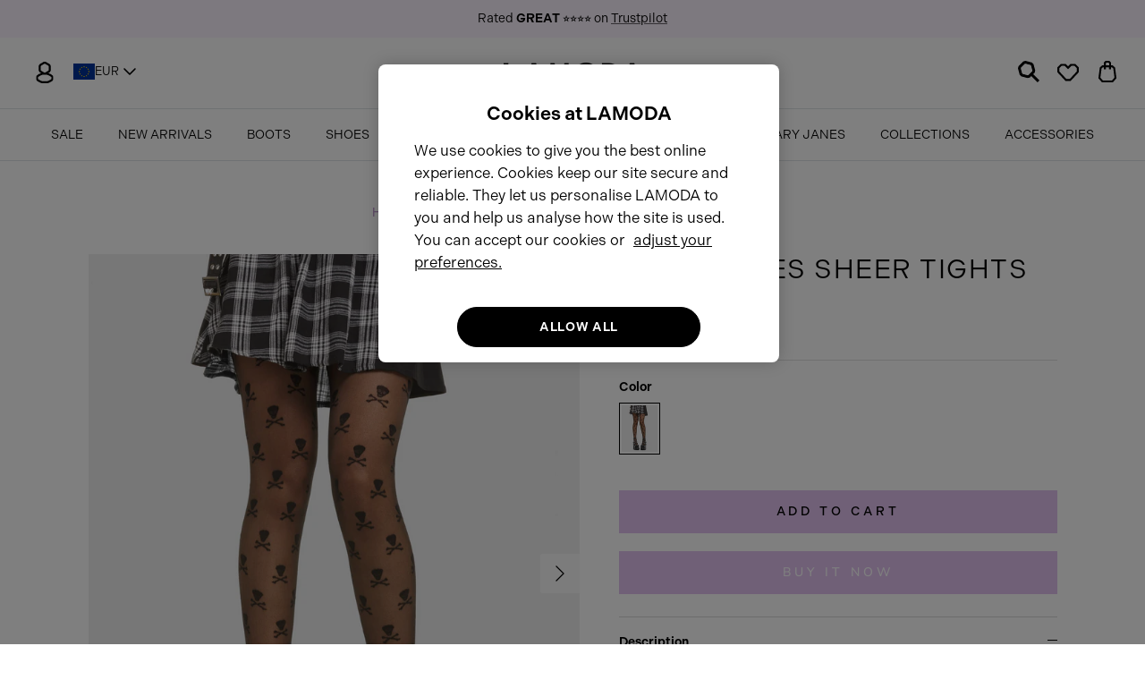

--- FILE ---
content_type: text/html; charset=utf-8
request_url: https://eu.lamoda.co.uk/collections/socks-tights/products/bare-bones-sheer-tights
body_size: 72056
content:
<!DOCTYPE html><html lang="en" dir="ltr">

<head>
  
  <!-- Google Default Consent Mode -->
    <script> 
      window.dataLayer = window.dataLayer || []; 
      function gtag(){dataLayer.push(arguments);} 
      gtag("consent", "default", {
        "ad_storage": "denied",
        "analytics_storage": "denied",
        "ad_user_data": "denied",
        "ad_personalization": "denied",
        "wait_for_update": 500
      });
    </script> 
  <!-- Google Default Consent Mode End -->  
  
  <!-- Google Tag Manager -->
  <!-- <script>(function(w,d,s,l,i){w[l]=w[l]||[];w[l].push({'gtm.start':
  new Date().getTime(),event:'gtm.js'});var f=d.getElementsByTagName(s)[0],
  j=d.createElement(s),dl=l!='dataLayer'?'&l='+l:'';j.async=true;j.src=
  'https://www.googletagmanager.com/gtm.js?id='+i+dl;f.parentNode.insertBefore(j,f);
  })(window,document,'script','dataLayer','GTM-M5Z4CQX');</script> -->
  <!-- End Google Tag Manager -->
  
  <!-- OneTrust Cookies Consent Notice start for lamoda.co.uk -->
  <script type="text/javascript" src="https://cdn-ukwest.onetrust.com/consent/5945b95d-5b31-47f4-8147-124057448ad1/OtAutoBlock.js" ></script>
  <script src="https://cdn-ukwest.onetrust.com/scripttemplates/otSDKStub.js"  type="text/javascript" charset="UTF-8" data-domain-script="5945b95d-5b31-47f4-8147-124057448ad1" ></script>
  <script type="text/javascript">
  function OptanonWrapper() { }
  </script>
  <!-- OneTrust Cookies Consent Notice end for lamoda.co.uk -->

  <!-- Hotjar Tracking Code for SHOPIFY EU -->
  <script>
      (function(h,o,t,j,a,r){
          h.hj=h.hj||function(){(h.hj.q=h.hj.q||[]).push(arguments)};
          h._hjSettings={hjid:3542622,hjsv:6};
          a=o.getElementsByTagName('head')[0];
          r=o.createElement('script');r.async=1;
          r.src=t+h._hjSettings.hjid+j+h._hjSettings.hjsv;
          a.appendChild(r);
      })(window,document,'https://static.hotjar.com/c/hotjar-','.js?sv=');
  </script>
  
  <!-- Symmetry 6.0.3 -->

  <title>
    Bare Bones Sheer Tights &ndash; LAMODA EU
  </title>

  <meta charset="utf-8" />
<meta name="viewport" content="width=device-width,initial-scale=1.0" />
<meta http-equiv="X-UA-Compatible" content="IE=edge">

<link rel="preconnect" href="https://cdn.shopify.com" crossorigin>
<link rel="preconnect" href="https://fonts.shopify.com" crossorigin>
<link rel="preconnect" href="https://monorail-edge.shopifysvc.com"><link rel="preload" as="font" href="//eu.lamoda.co.uk/cdn/fonts/nunito_sans/nunitosans_n4.0276fe080df0ca4e6a22d9cb55aed3ed5ba6b1da.woff2" type="font/woff2" crossorigin><link rel="preload" as="font" href="//eu.lamoda.co.uk/cdn/fonts/nunito_sans/nunitosans_n4.0276fe080df0ca4e6a22d9cb55aed3ed5ba6b1da.woff2" type="font/woff2" crossorigin><link rel="preload" as="font" href="//eu.lamoda.co.uk/cdn/fonts/jost/jost_n4.d47a1b6347ce4a4c9f437608011273009d91f2b7.woff2" type="font/woff2" crossorigin><link rel="preload" as="font" href="//eu.lamoda.co.uk/cdn/fonts/trirong/trirong_n7.a33ed6536f9a7c6d7a9d0b52e1e13fd44f544eff.woff2" type="font/woff2" crossorigin><link rel="preload" href="//eu.lamoda.co.uk/cdn/shop/t/4/assets/vendor.min.js?v=11589511144441591071700841858" as="script">
<link rel="preload" href="//eu.lamoda.co.uk/cdn/shop/t/4/assets/theme.js?v=166587888286906456471700841858" as="script"><link rel="canonical" href="https://eu.lamoda.co.uk/products/bare-bones-sheer-tights" /><link rel="icon" href="//eu.lamoda.co.uk/cdn/shop/files/LM-favicon.png?crop=center&height=48&v=1686933628&width=48" type="image/png"><meta name="description" content="Bare Bones Sheer Tights in Black. Super stretchy fit, one size fits all! Featuring a classic sheer construction and with Black Skull and Crossbones throughout.    92% Nylon 8% Spandex">
<!-- Adobe Fonts -->
  <link rel="stylesheet" href="https://use.typekit.net/kyi8fhs.css">
  
  <style>
    @font-face {
  font-family: "Nunito Sans";
  font-weight: 400;
  font-style: normal;
  font-display: fallback;
  src: url("//eu.lamoda.co.uk/cdn/fonts/nunito_sans/nunitosans_n4.0276fe080df0ca4e6a22d9cb55aed3ed5ba6b1da.woff2") format("woff2"),
       url("//eu.lamoda.co.uk/cdn/fonts/nunito_sans/nunitosans_n4.b4964bee2f5e7fd9c3826447e73afe2baad607b7.woff") format("woff");
}

    @font-face {
  font-family: "Nunito Sans";
  font-weight: 700;
  font-style: normal;
  font-display: fallback;
  src: url("//eu.lamoda.co.uk/cdn/fonts/nunito_sans/nunitosans_n7.25d963ed46da26098ebeab731e90d8802d989fa5.woff2") format("woff2"),
       url("//eu.lamoda.co.uk/cdn/fonts/nunito_sans/nunitosans_n7.d32e3219b3d2ec82285d3027bd673efc61a996c8.woff") format("woff");
}

    @font-face {
  font-family: "Nunito Sans";
  font-weight: 500;
  font-style: normal;
  font-display: fallback;
  src: url("//eu.lamoda.co.uk/cdn/fonts/nunito_sans/nunitosans_n5.6fc0ed1feb3fc393c40619f180fc49c4d0aae0db.woff2") format("woff2"),
       url("//eu.lamoda.co.uk/cdn/fonts/nunito_sans/nunitosans_n5.2c84830b46099cbcc1095f30e0957b88b914e50a.woff") format("woff");
}

    @font-face {
  font-family: "Nunito Sans";
  font-weight: 400;
  font-style: italic;
  font-display: fallback;
  src: url("//eu.lamoda.co.uk/cdn/fonts/nunito_sans/nunitosans_i4.6e408730afac1484cf297c30b0e67c86d17fc586.woff2") format("woff2"),
       url("//eu.lamoda.co.uk/cdn/fonts/nunito_sans/nunitosans_i4.c9b6dcbfa43622b39a5990002775a8381942ae38.woff") format("woff");
}

    @font-face {
  font-family: "Nunito Sans";
  font-weight: 700;
  font-style: italic;
  font-display: fallback;
  src: url("//eu.lamoda.co.uk/cdn/fonts/nunito_sans/nunitosans_i7.8c1124729eec046a321e2424b2acf328c2c12139.woff2") format("woff2"),
       url("//eu.lamoda.co.uk/cdn/fonts/nunito_sans/nunitosans_i7.af4cda04357273e0996d21184432bcb14651a64d.woff") format("woff");
}

    @font-face {
  font-family: Jost;
  font-weight: 400;
  font-style: normal;
  font-display: fallback;
  src: url("//eu.lamoda.co.uk/cdn/fonts/jost/jost_n4.d47a1b6347ce4a4c9f437608011273009d91f2b7.woff2") format("woff2"),
       url("//eu.lamoda.co.uk/cdn/fonts/jost/jost_n4.791c46290e672b3f85c3d1c651ef2efa3819eadd.woff") format("woff");
}

    @font-face {
  font-family: Trirong;
  font-weight: 700;
  font-style: normal;
  font-display: fallback;
  src: url("//eu.lamoda.co.uk/cdn/fonts/trirong/trirong_n7.a33ed6536f9a7c6d7a9d0b52e1e13fd44f544eff.woff2") format("woff2"),
       url("//eu.lamoda.co.uk/cdn/fonts/trirong/trirong_n7.cdb88d0f8e5c427b393745c8cdeb8bc085cbacff.woff") format("woff");
}

    @font-face {
  font-family: "Nunito Sans";
  font-weight: 400;
  font-style: normal;
  font-display: fallback;
  src: url("//eu.lamoda.co.uk/cdn/fonts/nunito_sans/nunitosans_n4.0276fe080df0ca4e6a22d9cb55aed3ed5ba6b1da.woff2") format("woff2"),
       url("//eu.lamoda.co.uk/cdn/fonts/nunito_sans/nunitosans_n4.b4964bee2f5e7fd9c3826447e73afe2baad607b7.woff") format("woff");
}

    @font-face {
  font-family: "Nunito Sans";
  font-weight: 600;
  font-style: normal;
  font-display: fallback;
  src: url("//eu.lamoda.co.uk/cdn/fonts/nunito_sans/nunitosans_n6.6e9464eba570101a53130c8130a9e17a8eb55c21.woff2") format("woff2"),
       url("//eu.lamoda.co.uk/cdn/fonts/nunito_sans/nunitosans_n6.25a0ac0c0a8a26038c7787054dd6058dfbc20fa8.woff") format("woff");
}

  </style>

  <meta property="og:site_name" content="LAMODA EU">
<meta property="og:url" content="https://eu.lamoda.co.uk/products/bare-bones-sheer-tights">
<meta property="og:title" content="Bare Bones Sheer Tights">
<meta property="og:type" content="product">
<meta property="og:description" content="Bare Bones Sheer Tights in Black. Super stretchy fit, one size fits all! Featuring a classic sheer construction and with Black Skull and Crossbones throughout.    92% Nylon 8% Spandex"><meta property="og:image" content="http://eu.lamoda.co.uk/cdn/shop/files/B._Wild_Photography_x_LAMODA_-_07-06-24_-_Tights39012_1200x1200.jpg?v=1753174075">
  <meta property="og:image:secure_url" content="https://eu.lamoda.co.uk/cdn/shop/files/B._Wild_Photography_x_LAMODA_-_07-06-24_-_Tights39012_1200x1200.jpg?v=1753174075">
  <meta property="og:image:width" content="1575">
  <meta property="og:image:height" content="2048"><meta property="og:price:amount" content="17,99">
  <meta property="og:price:currency" content="EUR"><meta name="twitter:card" content="summary_large_image">
<meta name="twitter:title" content="Bare Bones Sheer Tights">
<meta name="twitter:description" content="Bare Bones Sheer Tights in Black. Super stretchy fit, one size fits all! Featuring a classic sheer construction and with Black Skull and Crossbones throughout.    92% Nylon 8% Spandex">


  <link href="//eu.lamoda.co.uk/cdn/shop/t/4/assets/styles.css?v=107508540010982544681759343203" rel="stylesheet" type="text/css" media="all" />
<link rel="stylesheet" href="//eu.lamoda.co.uk/cdn/shop/t/4/assets/swatches.css?v=50523152487498147001700841858" media="print" onload="this.media='all'">
    <noscript><link rel="stylesheet" href="//eu.lamoda.co.uk/cdn/shop/t/4/assets/swatches.css?v=50523152487498147001700841858"></noscript><script>
    window.theme = window.theme || {};
    theme.money_format_with_product_code_preference = "€{{amount_with_comma_separator}}";
    theme.money_format_with_cart_code_preference = "€{{amount_with_comma_separator}}";
    theme.money_format = "€{{amount_with_comma_separator}}";
    theme.strings = {
      previous: "Previous",
      next: "Next",
      addressError: "Error looking up that address",
      addressNoResults: "No results for that address",
      addressQueryLimit: "You have exceeded the Google API usage limit. Consider upgrading to a \u003ca href=\"https:\/\/developers.google.com\/maps\/premium\/usage-limits\"\u003ePremium Plan\u003c\/a\u003e.",
      authError: "There was a problem authenticating your Google Maps API Key.",
      icon_labels_left: "Left",
      icon_labels_right: "Right",
      icon_labels_down: "Down",
      icon_labels_close: "Close",
      icon_labels_plus: "Plus",
      imageSlider: "Image slider",
      cart_terms_confirmation: "You must agree to the terms and conditions before continuing.",
      cart_general_quantity_too_high: "You can only have [QUANTITY] in your cart",
      products_listing_from: "From",
      layout_live_search_see_all: "See all results",
      products_product_add_to_cart: "Add to Cart",
      products_variant_no_stock: "Sold out",
      products_variant_non_existent: "Unavailable",
      products_product_pick_a: "Pick a",
      general_navigation_menu_toggle_aria_label: "Toggle menu",
      general_accessibility_labels_close: "Close",
      products_product_added_to_cart: "Added to cart",
      general_quick_search_pages: "Pages",
      general_quick_search_no_results: "Sorry, we couldn\u0026#39;t find any results",
      collections_general_see_all_subcollections: "See all..."
    };
    theme.routes = {
      cart_url: '/cart',
      cart_add_url: '/cart/add.js',
      cart_update_url: '/cart/update.js',
      predictive_search_url: '/search/suggest'
    };
    theme.settings = {
      cart_type: "drawer",
      after_add_to_cart: "drawer",
      quickbuy_style: "off",
      avoid_orphans: true
    };
    document.documentElement.classList.add('js');
  </script>

  <script src="//eu.lamoda.co.uk/cdn/shop/t/4/assets/vendor.min.js?v=11589511144441591071700841858" defer="defer"></script>
  <script src="//eu.lamoda.co.uk/cdn/shop/t/4/assets/theme.js?v=166587888286906456471700841858" defer="defer"></script>

  <script>window.performance && window.performance.mark && window.performance.mark('shopify.content_for_header.start');</script><meta id="shopify-digital-wallet" name="shopify-digital-wallet" content="/76681281835/digital_wallets/dialog">
<meta name="shopify-checkout-api-token" content="32919c66d04cf5de87266fa780aef9c4">
<meta id="in-context-paypal-metadata" data-shop-id="76681281835" data-venmo-supported="false" data-environment="production" data-locale="en_US" data-paypal-v4="true" data-currency="EUR">
<link rel="alternate" hreflang="x-default" href="https://eu.lamoda.co.uk/products/bare-bones-sheer-tights">
<link rel="alternate" hreflang="en-DE" href="https://eu.lamoda.co.uk/products/bare-bones-sheer-tights">
<link rel="alternate" hreflang="fr-DE" href="https://eu.lamoda.co.uk/fr/products/bare-bones-sheer-tights">
<link rel="alternate" hreflang="de-DE" href="https://eu.lamoda.co.uk/de/products/bare-bones-sheer-tights">
<link rel="alternate" type="application/json+oembed" href="https://eu.lamoda.co.uk/products/bare-bones-sheer-tights.oembed">
<script async="async" src="/checkouts/internal/preloads.js?locale=en-DE"></script>
<script id="shopify-features" type="application/json">{"accessToken":"32919c66d04cf5de87266fa780aef9c4","betas":["rich-media-storefront-analytics"],"domain":"eu.lamoda.co.uk","predictiveSearch":true,"shopId":76681281835,"locale":"en"}</script>
<script>var Shopify = Shopify || {};
Shopify.shop = "lamoda-eu.myshopify.com";
Shopify.locale = "en";
Shopify.currency = {"active":"EUR","rate":"1.0"};
Shopify.country = "DE";
Shopify.theme = {"name":"Lamoda of Symmetry EU w\/ Purple Dot ","id":163362767147,"schema_name":"Symmetry","schema_version":"6.0.3","theme_store_id":null,"role":"main"};
Shopify.theme.handle = "null";
Shopify.theme.style = {"id":null,"handle":null};
Shopify.cdnHost = "eu.lamoda.co.uk/cdn";
Shopify.routes = Shopify.routes || {};
Shopify.routes.root = "/";</script>
<script type="module">!function(o){(o.Shopify=o.Shopify||{}).modules=!0}(window);</script>
<script>!function(o){function n(){var o=[];function n(){o.push(Array.prototype.slice.apply(arguments))}return n.q=o,n}var t=o.Shopify=o.Shopify||{};t.loadFeatures=n(),t.autoloadFeatures=n()}(window);</script>
<script id="shop-js-analytics" type="application/json">{"pageType":"product"}</script>
<script defer="defer" async type="module" src="//eu.lamoda.co.uk/cdn/shopifycloud/shop-js/modules/v2/client.init-shop-cart-sync_C5BV16lS.en.esm.js"></script>
<script defer="defer" async type="module" src="//eu.lamoda.co.uk/cdn/shopifycloud/shop-js/modules/v2/chunk.common_CygWptCX.esm.js"></script>
<script type="module">
  await import("//eu.lamoda.co.uk/cdn/shopifycloud/shop-js/modules/v2/client.init-shop-cart-sync_C5BV16lS.en.esm.js");
await import("//eu.lamoda.co.uk/cdn/shopifycloud/shop-js/modules/v2/chunk.common_CygWptCX.esm.js");

  window.Shopify.SignInWithShop?.initShopCartSync?.({"fedCMEnabled":true,"windoidEnabled":true});

</script>
<script>(function() {
  var isLoaded = false;
  function asyncLoad() {
    if (isLoaded) return;
    isLoaded = true;
    var urls = ["https:\/\/dr4qe3ddw9y32.cloudfront.net\/awin-shopify-integration-code.js?aid=38636\u0026s2s=true\u0026v=shopifyApp_3.1.0\u0026ts=1688653745044\u0026shop=lamoda-eu.myshopify.com","https:\/\/justviewed.prezenapps.com\/public\/js\/recent-app.js?shop=lamoda-eu.myshopify.com","\/\/cdn.shopify.com\/proxy\/d4d6a3ba701740f570fbdcff96a93fedfe56f83be340fc86da7ff74c09621b8f\/widget.cdn.sprii.io\/sprii-checkout-shopify.js?ver=1729517611142\u0026shop=lamoda-eu.myshopify.com\u0026sp-cache-control=cHVibGljLCBtYXgtYWdlPTkwMA"];
    for (var i = 0; i < urls.length; i++) {
      var s = document.createElement('script');
      s.type = 'text/javascript';
      s.async = true;
      s.src = urls[i];
      var x = document.getElementsByTagName('script')[0];
      x.parentNode.insertBefore(s, x);
    }
  };
  if(window.attachEvent) {
    window.attachEvent('onload', asyncLoad);
  } else {
    window.addEventListener('load', asyncLoad, false);
  }
})();</script>
<script id="__st">var __st={"a":76681281835,"offset":0,"reqid":"c063dd5e-bc46-4dae-921a-41f3840fd117-1768728361","pageurl":"eu.lamoda.co.uk\/collections\/socks-tights\/products\/bare-bones-sheer-tights","u":"19d346992ffa","p":"product","rtyp":"product","rid":9505013924139};</script>
<script>window.ShopifyPaypalV4VisibilityTracking = true;</script>
<script id="captcha-bootstrap">!function(){'use strict';const t='contact',e='account',n='new_comment',o=[[t,t],['blogs',n],['comments',n],[t,'customer']],c=[[e,'customer_login'],[e,'guest_login'],[e,'recover_customer_password'],[e,'create_customer']],r=t=>t.map((([t,e])=>`form[action*='/${t}']:not([data-nocaptcha='true']) input[name='form_type'][value='${e}']`)).join(','),a=t=>()=>t?[...document.querySelectorAll(t)].map((t=>t.form)):[];function s(){const t=[...o],e=r(t);return a(e)}const i='password',u='form_key',d=['recaptcha-v3-token','g-recaptcha-response','h-captcha-response',i],f=()=>{try{return window.sessionStorage}catch{return}},m='__shopify_v',_=t=>t.elements[u];function p(t,e,n=!1){try{const o=window.sessionStorage,c=JSON.parse(o.getItem(e)),{data:r}=function(t){const{data:e,action:n}=t;return t[m]||n?{data:e,action:n}:{data:t,action:n}}(c);for(const[e,n]of Object.entries(r))t.elements[e]&&(t.elements[e].value=n);n&&o.removeItem(e)}catch(o){console.error('form repopulation failed',{error:o})}}const l='form_type',E='cptcha';function T(t){t.dataset[E]=!0}const w=window,h=w.document,L='Shopify',v='ce_forms',y='captcha';let A=!1;((t,e)=>{const n=(g='f06e6c50-85a8-45c8-87d0-21a2b65856fe',I='https://cdn.shopify.com/shopifycloud/storefront-forms-hcaptcha/ce_storefront_forms_captcha_hcaptcha.v1.5.2.iife.js',D={infoText:'Protected by hCaptcha',privacyText:'Privacy',termsText:'Terms'},(t,e,n)=>{const o=w[L][v],c=o.bindForm;if(c)return c(t,g,e,D).then(n);var r;o.q.push([[t,g,e,D],n]),r=I,A||(h.body.append(Object.assign(h.createElement('script'),{id:'captcha-provider',async:!0,src:r})),A=!0)});var g,I,D;w[L]=w[L]||{},w[L][v]=w[L][v]||{},w[L][v].q=[],w[L][y]=w[L][y]||{},w[L][y].protect=function(t,e){n(t,void 0,e),T(t)},Object.freeze(w[L][y]),function(t,e,n,w,h,L){const[v,y,A,g]=function(t,e,n){const i=e?o:[],u=t?c:[],d=[...i,...u],f=r(d),m=r(i),_=r(d.filter((([t,e])=>n.includes(e))));return[a(f),a(m),a(_),s()]}(w,h,L),I=t=>{const e=t.target;return e instanceof HTMLFormElement?e:e&&e.form},D=t=>v().includes(t);t.addEventListener('submit',(t=>{const e=I(t);if(!e)return;const n=D(e)&&!e.dataset.hcaptchaBound&&!e.dataset.recaptchaBound,o=_(e),c=g().includes(e)&&(!o||!o.value);(n||c)&&t.preventDefault(),c&&!n&&(function(t){try{if(!f())return;!function(t){const e=f();if(!e)return;const n=_(t);if(!n)return;const o=n.value;o&&e.removeItem(o)}(t);const e=Array.from(Array(32),(()=>Math.random().toString(36)[2])).join('');!function(t,e){_(t)||t.append(Object.assign(document.createElement('input'),{type:'hidden',name:u})),t.elements[u].value=e}(t,e),function(t,e){const n=f();if(!n)return;const o=[...t.querySelectorAll(`input[type='${i}']`)].map((({name:t})=>t)),c=[...d,...o],r={};for(const[a,s]of new FormData(t).entries())c.includes(a)||(r[a]=s);n.setItem(e,JSON.stringify({[m]:1,action:t.action,data:r}))}(t,e)}catch(e){console.error('failed to persist form',e)}}(e),e.submit())}));const S=(t,e)=>{t&&!t.dataset[E]&&(n(t,e.some((e=>e===t))),T(t))};for(const o of['focusin','change'])t.addEventListener(o,(t=>{const e=I(t);D(e)&&S(e,y())}));const B=e.get('form_key'),M=e.get(l),P=B&&M;t.addEventListener('DOMContentLoaded',(()=>{const t=y();if(P)for(const e of t)e.elements[l].value===M&&p(e,B);[...new Set([...A(),...v().filter((t=>'true'===t.dataset.shopifyCaptcha))])].forEach((e=>S(e,t)))}))}(h,new URLSearchParams(w.location.search),n,t,e,['guest_login'])})(!0,!0)}();</script>
<script integrity="sha256-4kQ18oKyAcykRKYeNunJcIwy7WH5gtpwJnB7kiuLZ1E=" data-source-attribution="shopify.loadfeatures" defer="defer" src="//eu.lamoda.co.uk/cdn/shopifycloud/storefront/assets/storefront/load_feature-a0a9edcb.js" crossorigin="anonymous"></script>
<script data-source-attribution="shopify.dynamic_checkout.dynamic.init">var Shopify=Shopify||{};Shopify.PaymentButton=Shopify.PaymentButton||{isStorefrontPortableWallets:!0,init:function(){window.Shopify.PaymentButton.init=function(){};var t=document.createElement("script");t.src="https://eu.lamoda.co.uk/cdn/shopifycloud/portable-wallets/latest/portable-wallets.en.js",t.type="module",document.head.appendChild(t)}};
</script>
<script data-source-attribution="shopify.dynamic_checkout.buyer_consent">
  function portableWalletsHideBuyerConsent(e){var t=document.getElementById("shopify-buyer-consent"),n=document.getElementById("shopify-subscription-policy-button");t&&n&&(t.classList.add("hidden"),t.setAttribute("aria-hidden","true"),n.removeEventListener("click",e))}function portableWalletsShowBuyerConsent(e){var t=document.getElementById("shopify-buyer-consent"),n=document.getElementById("shopify-subscription-policy-button");t&&n&&(t.classList.remove("hidden"),t.removeAttribute("aria-hidden"),n.addEventListener("click",e))}window.Shopify?.PaymentButton&&(window.Shopify.PaymentButton.hideBuyerConsent=portableWalletsHideBuyerConsent,window.Shopify.PaymentButton.showBuyerConsent=portableWalletsShowBuyerConsent);
</script>
<script>
  function portableWalletsCleanup(e){e&&e.src&&console.error("Failed to load portable wallets script "+e.src);var t=document.querySelectorAll("shopify-accelerated-checkout .shopify-payment-button__skeleton, shopify-accelerated-checkout-cart .wallet-cart-button__skeleton"),e=document.getElementById("shopify-buyer-consent");for(let e=0;e<t.length;e++)t[e].remove();e&&e.remove()}function portableWalletsNotLoadedAsModule(e){e instanceof ErrorEvent&&"string"==typeof e.message&&e.message.includes("import.meta")&&"string"==typeof e.filename&&e.filename.includes("portable-wallets")&&(window.removeEventListener("error",portableWalletsNotLoadedAsModule),window.Shopify.PaymentButton.failedToLoad=e,"loading"===document.readyState?document.addEventListener("DOMContentLoaded",window.Shopify.PaymentButton.init):window.Shopify.PaymentButton.init())}window.addEventListener("error",portableWalletsNotLoadedAsModule);
</script>

<script type="module" src="https://eu.lamoda.co.uk/cdn/shopifycloud/portable-wallets/latest/portable-wallets.en.js" onError="portableWalletsCleanup(this)" crossorigin="anonymous"></script>
<script nomodule>
  document.addEventListener("DOMContentLoaded", portableWalletsCleanup);
</script>

<link id="shopify-accelerated-checkout-styles" rel="stylesheet" media="screen" href="https://eu.lamoda.co.uk/cdn/shopifycloud/portable-wallets/latest/accelerated-checkout-backwards-compat.css" crossorigin="anonymous">
<style id="shopify-accelerated-checkout-cart">
        #shopify-buyer-consent {
  margin-top: 1em;
  display: inline-block;
  width: 100%;
}

#shopify-buyer-consent.hidden {
  display: none;
}

#shopify-subscription-policy-button {
  background: none;
  border: none;
  padding: 0;
  text-decoration: underline;
  font-size: inherit;
  cursor: pointer;
}

#shopify-subscription-policy-button::before {
  box-shadow: none;
}

      </style>
<script id="sections-script" data-sections="product-recommendations" defer="defer" src="//eu.lamoda.co.uk/cdn/shop/t/4/compiled_assets/scripts.js?v=1331"></script>
<script>window.performance && window.performance.mark && window.performance.mark('shopify.content_for_header.end');</script>

  <script>
/** Loads JQuery if it is not loaded */
  var cartDataUpdated;
if(!window.jQuery){
    var jqueryScript = document.createElement('script');
    jqueryScript.setAttribute('src','https://ajax.googleapis.com/ajax/libs/jquery/3.6.1/jquery.min.js');
    document.head.appendChild(jqueryScript);
}

__DL__jQueryinterval = setInterval(function(){
  // wait for jQuery to load & run script after jQuery has loaded
  if(window.jQuery){
      clearInterval(__DL__jQueryinterval);

      // jquery-cookies.js
      if(typeof $.cookie!==undefined){
          (function(a){if(typeof define==='function'&&define.amd){define(['jquery'],a)}else if(typeof exports==='object'){module.exports=a(require('jquery'))}else{a(jQuery)}}(function($){var g=/\+/g;function encode(s){return h.raw?s:encodeURIComponent(s)}function decode(s){return h.raw?s:decodeURIComponent(s)}function stringifyCookieValue(a){return encode(h.json?JSON.stringify(a):String(a))}function parseCookieValue(s){if(s.indexOf('"')===0){s=s.slice(1,-1).replace(/\\"/g,'"').replace(/\\\\/g,'\\')}try{s=decodeURIComponent(s.replace(g,' '));return h.json?JSON.parse(s):s}catch(e){}}function read(s,a){var b=h.raw?s:parseCookieValue(s);return $.isFunction(a)?a(b):b}var h=$.cookie=function(a,b,c){if(arguments.length>1&&!$.isFunction(b)){c=$.extend({},h.defaults,c);if(typeof c.expires==='number'){var d=c.expires,t=c.expires=new Date();t.setMilliseconds(t.getMilliseconds()+d*864e+5)}return(document.cookie=[encode(a),'=',stringifyCookieValue(b),c.expires?'; expires='+c.expires.toUTCString():'',c.path?'; path='+c.path:'',c.domain?'; domain='+c.domain:'',c.secure?'; secure':''].join(''))}var e=a?undefined:{},cookies=document.cookie?document.cookie.split('; '):[],i=0,l=cookies.length;for(;i<l;i++){var f=cookies[i].split('='),name=decode(f.shift()),cookie=f.join('=');if(a===name){e=read(cookie,b);break}if(!a&&(cookie=read(cookie))!==undefined){e[name]=cookie}}return e};h.defaults={};$.removeCookie=function(a,b){$.cookie(a,'',$.extend({},b,{expires:-1}));return!$.cookie(a)}}))}

      /**********************
      * Begin dataLayer Build
      ***********************/

    /** Init Data Layer */
    window.dataLayer = window.dataLayer || [];

      var template = "product";
      cartDataUpdated = {"note":null,"attributes":{},"original_total_price":0,"total_price":0,"total_discount":0,"total_weight":0.0,"item_count":0,"items":[],"requires_shipping":false,"currency":"EUR","items_subtotal_price":0,"cart_level_discount_applications":[],"checkout_charge_amount":0}

      /**********************
      * DATALAYER SECTIONS
      ***********************/

    function titleCase(str) {
      str = str.toLowerCase().split(' ');
      for (var i = 0; i < str.length; i++) {
        str[i] = str[i].charAt(0).toUpperCase() + str[i].slice(1);
      }
      return str.join(' ');
    }

    function getRefURLObj(urlArr) {
      var refUrlObj = {};
      if (urlArr.length > 1 && urlArr.includes('collections')) {
        if (urlArr[0] !== 'collections') {
          var newUrlArr = urlArr.slice(1);
          refUrlObj['item_list_id'] = newUrlArr.join("_");
          refUrlObj['item_list_name'] = titleCase(newUrlArr.join(" "));
        } else {
          refUrlObj['item_list_id'] = urlArr.join("_");
          refUrlObj['item_list_name'] = titleCase(urlArr.join(" "));
        }
      } else {
        refUrlObj['item_list_id'] = urlArr.join("_");
        refUrlObj['item_list_name'] = titleCase(urlArr.join(" "));
      }
      return refUrlObj;
    }

    function cleanRefURL(){
      let refUrl = document.referrer;
      let domain = document.location.origin;
      let path = refUrl.replace(domain,'');
      let finalUrl = "";
      let length;

      if(path.includes('?')){
        var pos = path.indexOf('?');
        finalUrl = path.slice(0,pos);
      } else {
        finalUrl = path;
      }

      length = finalUrl.length;

      if(finalUrl.length > 1 && finalUrl.charAt(length-1) == '/'){
        finalUrl = finalUrl.slice(1,-1);
        urlArr = finalUrl.split('/');
        return getRefURLObj(urlArr);
      } else if(finalUrl.length <= 1) {
        return {item_list_id: 'home', item_list_name: 'Home'};
      } else {
        finalUrl = finalUrl.slice(1);
        urlArr = finalUrl.split('/');
        return getRefURLObj(urlArr);
      }
    }

      function getProductCategories(productType, productTags) {
        let categories = {};
        if (productType !== null && productType !== "") {
          categories['item_category'] = productType;
          if (productTags.length > 0) {
            let index = 2;
            for (let i = 0; i < productTags.length; i++) {
              let categoryName = 'item_category' + index;
              categories[categoryName] = productTags[i];
              index += 1;
              if (index === 6) { i = productTags.length; }
            }
          }
        } else if (productTags.length > 0) {
          categories['item_category'] = productTags[0];
          let index = 2;
          for (let i = 1; i < productTags.length; i++) {
            let categoryName = 'item_category' + index;
            categories[categoryName] = productTags[i];
            index += 1;
            if (index === 6) { i = productTags.length }
          }
        }
        return categories;
      }

      /** DataLayer: Add To Cart */
      function generateProductData(data) {
        var refUrl = cleanRefURL();
        if (data['items']) {
          var priceValue = 0;
          var items = [];

          data['items'].forEach(function(item){
            priceValue += item.final_line_price;
            var itemPrice = item.price / 100;
            items.push({
              'item_id': item.sku,
              'item_shopify_id': item.product_id,
              'item_shopify_variant': item.variant_id,
              'item_name': item.product_title,
              'item_variant': item.variant_title || 'Default Title',
              'currency': "EUR",
              'price': itemPrice,
              'item_brand': item.vendor,
              'item_list_id': refUrl.item_list_id,
              'item_list_name': refUrl.item_list_name,
              'image_url': item.image,
              'product_url': 'https://eu.lamoda.co.uk' + item.url,
              'quantity': item.quantity,
              ...getProductCategories(item.product_type, [])
            });
          });
          return {
            'value': priceValue / 100,
            'currency': "EUR",
            'shop_id': 76681281835,
            'affiliation': 'Online Store',
            'items': items,
          };
        } else {
          var qtyElement = document.getElementsByName('quantity');
          var quantitySelected = 1;
          if (qtyElement.length > 0) {
            quantitySelected = qtyElement[0].value;
          }
          var priceValue = (data.price * quantitySelected) / 100;
          var itemPrice = data.price / 100;
          var items = [{
            'item_id': data.sku,
            'item_shopify_id': data.product_id,
            'item_shopify_variant': data.variant_id,
            'item_name': data.product_title,
            'item_variant': data.variant_title || 'Default Title',
            'currency': "EUR",
            'price': itemPrice,
            'item_brand': data.vendor,
            'item_list_id': refUrl.item_list_id,
            'item_list_name': refUrl.item_list_name,
            'image_url': data.image,
            'product_url': 'https://eu.lamoda.co.uk' + data.url,
            'quantity': quantitySelected,
            ...getProductCategories(data.product_type, [])
          }];
          return {
            'value': priceValue,
            'currency': "EUR",
            'shop_id': 76681281835,
            'affiliation': 'Online Store',
            'items': items,
          };
        }
      };

      var oldXHROpen = window.XMLHttpRequest.prototype.open;
      window.XMLHttpRequest.prototype.open = function(method, url, async, user, password) {
          this.addEventListener('load', function() {
            if (url === '/cart/add.js' && this.status === 200) {
              var responseJson = JSON.parse(this.responseText);
              var productData = generateProductData(responseJson);
            }
            if (url.includes('/cart.js') || url.includes('/cart/change.js')) {
              cartDataUpdated = JSON.parse(this.responseText);
            }
          });

        return oldXHROpen.apply(this, arguments);
      }

      const { fetch: originalFetch } = window;
      var originUrl = window.location.origin;
      window.fetch = async function(...args) {
        var originalResource = args[0];
        var config = args[1];

        // request interceptor here
        var newResource = originUrl + originalResource;
        if (originalResource.includes('http')) {
          newResource = originalResource;
        }
        const response = await originalFetch(newResource, config);
        // response interceptor here
        if ((originalResource === '/cart/add' || originalResource === '/cart/add.js') && response.ok) {
          function getResponse() {
            return response.clone().json().then(function(data){ return data });
          }
          var responseDataIntercepted = await getResponse();
          var productData = generateProductData(responseDataIntercepted);
          cartDataUpdated = JSON.parse(responseDataIntercepted);
        }
        if (originalResource.includes('/cart.js') || originalResource.includes('/cart/change.js')) {
          function getResponse() {
            return response.clone().json().then(function(data){ return data });
          }
          var responseDataIntercepted = await getResponse();
          if (typeof responseDataIntercepted === 'object') {
            cartDataUpdated = responseDataIntercepted;
          } else {
            cartDataUpdated = JSON.parse(responseDataIntercepted);
          }
        }

        return response;
      };
      /** DataLayer: Add To Cart End */

    }
  }, 1000);

function titleCase(str) {
      str = str.toLowerCase().split(' ');
      for (var i = 0; i < str.length; i++) {
        str[i] = str[i].charAt(0).toUpperCase() + str[i].slice(1);
      }
      return str.join(' ');
    }

    function getRefURLObj(urlArr) {
      var refUrlObj = {};
      if (urlArr.length > 1 && urlArr.includes('collections')) {
        if (urlArr[0] !== 'collections') {
          var newUrlArr = urlArr.slice(1);
          refUrlObj['item_list_id'] = newUrlArr.join("_");
          refUrlObj['item_list_name'] = titleCase(newUrlArr.join(" "));
        } else {
          refUrlObj['item_list_id'] = urlArr.join("_");
          refUrlObj['item_list_name'] = titleCase(urlArr.join(" "));
        }
      } else {
        refUrlObj['item_list_id'] = urlArr.join("_");
        refUrlObj['item_list_name'] = titleCase(urlArr.join(" "));
      }
      return refUrlObj;
    }

function cleanRefURL(){
  let refUrl = document.referrer;
  let domain = document.location.origin;
  let path = refUrl.replace(domain,'');
  let finalUrl = "";
  let length;

  if(path.includes('?')){
    var pos = path.indexOf('?');
    finalUrl = path.slice(0,pos);
  } else {
    finalUrl = path;
  }

  length = finalUrl.length;

  if(finalUrl.length > 1 && finalUrl.charAt(length-1) == '/'){
    finalUrl = finalUrl.slice(1,-1);
    urlArr = finalUrl.split('/');
    return getRefURLObj(urlArr);
  } else if(finalUrl.length <= 1) {
    return {item_list_id: 'home', item_list_name: 'Home'};
  } else {
    finalUrl = finalUrl.slice(1);
    urlArr = finalUrl.split('/');
    return getRefURLObj(urlArr);
  }
}
function getProductCategories(productType, productTags) {
  let categories = {};
  if (productType !== null && productType !== "") {
    categories['item_category'] = productType;
    if (productTags.length > 0) {
      let index = 2;
      for (let i = 0; i < productTags.length; i++) {
        let categoryName = 'item_category' + index;
        categories[categoryName] = productTags[i];
        index += 1;
        if (index === 6) { i = productTags.length; }
      }
    }
  } else if (productTags.length > 0) {
    categories['item_category'] = productTags[0];
    let index = 2;
    for (let i = 1; i < productTags.length; i++) {
      let categoryName = 'item_category' + index;
      categories[categoryName] = productTags[i];
      index += 1;
      if (index === 6) { i = productTags.length }
    }
  }
  return categories;
}

function initCheckout() {
  var totalPrice = cartDataUpdated.total_price || cartDataUpdated.final_price;
  var ecommerce = {
    'value': totalPrice / 100,
    'currency': "EUR",
    'affiliation': 'Online Store',
    'items': []
  };
  var refUrl = cleanRefURL();
  if (cartDataUpdated.items) {
    cartDataUpdated.items.forEach(function(item) {
      var itemPrice = item.price / 100;
      ecommerce.items.push({
        'item_id': item.sku,
        'item_shopify_id': item.product_id,
        'item_shopify_variant': item.variant_id,
        'item_name': item.product_title,
        'item_variant': item.variant_title || 'Default Title',
        'currency': "EUR",
        'price': itemPrice,
        'item_brand': item.vendor,
        'item_list_id': refUrl.item_list_id,
        'item_list_name': refUrl.item_list_name,
        'image_url': item.image,
        'product_url': 'https://eu.lamoda.co.uk' + item.url,
        'quantity': item.quantity,
        ...getProductCategories(item.product_type, [])
      });
    });
  } else {
    var itemPrice = cartDataUpdated.price / 100;
    ecommerce.items.push({
      'item_id': cartDataUpdated.sku,
      'item_shopify_id': cartDataUpdated.product_id,
      'item_shopify_variant': cartDataUpdated.variant_id,
      'item_name': cartDataUpdated.product_title,
      'item_variant': cartDataUpdated.variant_title || 'Default Title',
      'currency': "EUR",
      'price': itemPrice,
      'item_brand': cartDataUpdated.vendor,
      'item_list_id': refUrl.item_list_id,
      'item_list_name': refUrl.item_list_name,
      'image_url': cartDataUpdated.image,
      'product_url': 'https://eu.lamoda.co.uk' + cartDataUpdated.url,
      'quantity': cartDataUpdated.quantity,
      ...getProductCategories(cartDataUpdated.product_type, [])
    });
  }
  
  window.dataLayer.push({
    'pageType': "Initiate Checkout",
    'event': 'initiate_checkout',
    ecommerce
  });
}

</script>
  
   
    
<script>
  
  window.PurpleDotConfig = {
    shopifyCart: {"note":null,"attributes":{},"original_total_price":0,"total_price":0,"total_discount":0,"total_weight":0.0,"item_count":0,"items":[],"requires_shipping":false,"currency":"EUR","items_subtotal_price":0,"cart_level_discount_applications":[],"checkout_charge_amount":0},
    currency: "EUR",
  };
</script>
<script src="https://www.purpledotprice.com/api/v1/init.js?apiKey=39241b05-ae80-41fe-be38-77ca3f43792e"></script>
  
  
<!-- BEGIN app block: shopify://apps/judge-me-reviews/blocks/judgeme_core/61ccd3b1-a9f2-4160-9fe9-4fec8413e5d8 --><!-- Start of Judge.me Core -->






<link rel="dns-prefetch" href="https://cdnwidget.judge.me">
<link rel="dns-prefetch" href="https://cdn.judge.me">
<link rel="dns-prefetch" href="https://cdn1.judge.me">
<link rel="dns-prefetch" href="https://api.judge.me">

<script data-cfasync='false' class='jdgm-settings-script'>window.jdgmSettings={"pagination":5,"disable_web_reviews":false,"badge_no_review_text":"No reviews","badge_n_reviews_text":"{{ n }} reviews","badge_star_color":"#E1C2F0","hide_badge_preview_if_no_reviews":true,"badge_hide_text":false,"enforce_center_preview_badge":false,"widget_title":"Customer Reviews","widget_open_form_text":"Write a review","widget_close_form_text":"Cancel review","widget_refresh_page_text":"Refresh page","widget_summary_text":"Based on {{ number_of_reviews }} review/reviews","widget_no_review_text":"Be the first to write a review","widget_name_field_text":"Display name","widget_verified_name_field_text":"Verified Name (public)","widget_name_placeholder_text":"Display name","widget_required_field_error_text":"This field is required.","widget_email_field_text":"Email address","widget_verified_email_field_text":"Verified Email (private, can not be edited)","widget_email_placeholder_text":"Your email address","widget_email_field_error_text":"Please enter a valid email address.","widget_rating_field_text":"Rating","widget_review_title_field_text":"Review Title","widget_review_title_placeholder_text":"Give your review a title","widget_review_body_field_text":"Review content","widget_review_body_placeholder_text":"Start writing here...","widget_pictures_field_text":"Picture/Video (optional)","widget_submit_review_text":"Submit Review","widget_submit_verified_review_text":"Submit Verified Review","widget_submit_success_msg_with_auto_publish":"Thank you! Please refresh the page in a few moments to see your review. You can remove or edit your review by logging into \u003ca href='https://judge.me/login' target='_blank' rel='nofollow noopener'\u003eJudge.me\u003c/a\u003e","widget_submit_success_msg_no_auto_publish":"Thank you! Your review will be published as soon as it is approved by the shop admin. You can remove or edit your review by logging into \u003ca href='https://judge.me/login' target='_blank' rel='nofollow noopener'\u003eJudge.me\u003c/a\u003e","widget_show_default_reviews_out_of_total_text":"Showing {{ n_reviews_shown }} out of {{ n_reviews }} reviews.","widget_show_all_link_text":"Show all","widget_show_less_link_text":"Show less","widget_author_said_text":"{{ reviewer_name }} said:","widget_days_text":"{{ n }} days ago","widget_weeks_text":"{{ n }} week/weeks ago","widget_months_text":"{{ n }} month/months ago","widget_years_text":"{{ n }} year/years ago","widget_yesterday_text":"Yesterday","widget_today_text":"Today","widget_replied_text":"\u003e\u003e {{ shop_name }} replied:","widget_read_more_text":"Read more","widget_reviewer_name_as_initial":"","widget_rating_filter_color":"#fbcd0a","widget_rating_filter_see_all_text":"See all reviews","widget_sorting_most_recent_text":"Most Recent","widget_sorting_highest_rating_text":"Highest Rating","widget_sorting_lowest_rating_text":"Lowest Rating","widget_sorting_with_pictures_text":"Only Pictures","widget_sorting_most_helpful_text":"Most Helpful","widget_open_question_form_text":"Ask a question","widget_reviews_subtab_text":"Reviews","widget_questions_subtab_text":"Questions","widget_question_label_text":"Question","widget_answer_label_text":"Answer","widget_question_placeholder_text":"Write your question here","widget_submit_question_text":"Submit Question","widget_question_submit_success_text":"Thank you for your question! We will notify you once it gets answered.","widget_star_color":"#E1C2F0","verified_badge_text":"Verified","verified_badge_bg_color":"","verified_badge_text_color":"","verified_badge_placement":"left-of-reviewer-name","widget_review_max_height":"","widget_hide_border":false,"widget_social_share":false,"widget_thumb":false,"widget_review_location_show":false,"widget_location_format":"","all_reviews_include_out_of_store_products":true,"all_reviews_out_of_store_text":"(out of store)","all_reviews_pagination":100,"all_reviews_product_name_prefix_text":"about","enable_review_pictures":true,"enable_question_anwser":false,"widget_theme":"default","review_date_format":"mm/dd/yyyy","default_sort_method":"most-recent","widget_product_reviews_subtab_text":"Product Reviews","widget_shop_reviews_subtab_text":"Shop Reviews","widget_other_products_reviews_text":"Reviews for other products","widget_store_reviews_subtab_text":"Store reviews","widget_no_store_reviews_text":"This store hasn't received any reviews yet","widget_web_restriction_product_reviews_text":"This product hasn't received any reviews yet","widget_no_items_text":"No items found","widget_show_more_text":"Show more","widget_write_a_store_review_text":"Write a Store Review","widget_other_languages_heading":"Reviews in Other Languages","widget_translate_review_text":"Translate review to {{ language }}","widget_translating_review_text":"Translating...","widget_show_original_translation_text":"Show original ({{ language }})","widget_translate_review_failed_text":"Review couldn't be translated.","widget_translate_review_retry_text":"Retry","widget_translate_review_try_again_later_text":"Try again later","show_product_url_for_grouped_product":false,"widget_sorting_pictures_first_text":"Pictures First","show_pictures_on_all_rev_page_mobile":false,"show_pictures_on_all_rev_page_desktop":false,"floating_tab_hide_mobile_install_preference":false,"floating_tab_button_name":"★ Reviews","floating_tab_title":"Let customers speak for us","floating_tab_button_color":"","floating_tab_button_background_color":"","floating_tab_url":"","floating_tab_url_enabled":false,"floating_tab_tab_style":"text","all_reviews_text_badge_text":"Customers rate us {{ shop.metafields.judgeme.all_reviews_rating | round: 1 }}/5 based on {{ shop.metafields.judgeme.all_reviews_count }} reviews.","all_reviews_text_badge_text_branded_style":"{{ shop.metafields.judgeme.all_reviews_rating | round: 1 }} out of 5 stars based on {{ shop.metafields.judgeme.all_reviews_count }} reviews","is_all_reviews_text_badge_a_link":false,"show_stars_for_all_reviews_text_badge":false,"all_reviews_text_badge_url":"","all_reviews_text_style":"branded","all_reviews_text_color_style":"judgeme_brand_color","all_reviews_text_color":"#108474","all_reviews_text_show_jm_brand":true,"featured_carousel_show_header":true,"featured_carousel_title":"Let customers speak for us","testimonials_carousel_title":"Customers are saying","videos_carousel_title":"Real customer stories","cards_carousel_title":"Customers are saying","featured_carousel_count_text":"from {{ n }} reviews","featured_carousel_add_link_to_all_reviews_page":false,"featured_carousel_url":"","featured_carousel_show_images":true,"featured_carousel_autoslide_interval":5,"featured_carousel_arrows_on_the_sides":false,"featured_carousel_height":250,"featured_carousel_width":80,"featured_carousel_image_size":0,"featured_carousel_image_height":250,"featured_carousel_arrow_color":"#eeeeee","verified_count_badge_style":"branded","verified_count_badge_orientation":"horizontal","verified_count_badge_color_style":"judgeme_brand_color","verified_count_badge_color":"#108474","is_verified_count_badge_a_link":false,"verified_count_badge_url":"","verified_count_badge_show_jm_brand":true,"widget_rating_preset_default":5,"widget_first_sub_tab":"product-reviews","widget_show_histogram":true,"widget_histogram_use_custom_color":false,"widget_pagination_use_custom_color":false,"widget_star_use_custom_color":false,"widget_verified_badge_use_custom_color":false,"widget_write_review_use_custom_color":false,"picture_reminder_submit_button":"Upload Pictures","enable_review_videos":false,"mute_video_by_default":false,"widget_sorting_videos_first_text":"Videos First","widget_review_pending_text":"Pending","featured_carousel_items_for_large_screen":3,"social_share_options_order":"Facebook,Twitter","remove_microdata_snippet":false,"disable_json_ld":false,"enable_json_ld_products":false,"preview_badge_show_question_text":false,"preview_badge_no_question_text":"No questions","preview_badge_n_question_text":"{{ number_of_questions }} question/questions","qa_badge_show_icon":false,"qa_badge_position":"same-row","remove_judgeme_branding":false,"widget_add_search_bar":false,"widget_search_bar_placeholder":"Search","widget_sorting_verified_only_text":"Verified only","featured_carousel_theme":"default","featured_carousel_show_rating":true,"featured_carousel_show_title":true,"featured_carousel_show_body":true,"featured_carousel_show_date":false,"featured_carousel_show_reviewer":true,"featured_carousel_show_product":false,"featured_carousel_header_background_color":"#108474","featured_carousel_header_text_color":"#ffffff","featured_carousel_name_product_separator":"reviewed","featured_carousel_full_star_background":"#108474","featured_carousel_empty_star_background":"#dadada","featured_carousel_vertical_theme_background":"#f9fafb","featured_carousel_verified_badge_enable":true,"featured_carousel_verified_badge_color":"#108474","featured_carousel_border_style":"round","featured_carousel_review_line_length_limit":3,"featured_carousel_more_reviews_button_text":"Read more reviews","featured_carousel_view_product_button_text":"View product","all_reviews_page_load_reviews_on":"scroll","all_reviews_page_load_more_text":"Load More Reviews","disable_fb_tab_reviews":false,"enable_ajax_cdn_cache":false,"widget_advanced_speed_features":5,"widget_public_name_text":"displayed publicly like","default_reviewer_name":"John Smith","default_reviewer_name_has_non_latin":true,"widget_reviewer_anonymous":"Anonymous","medals_widget_title":"Judge.me Review Medals","medals_widget_background_color":"#f9fafb","medals_widget_position":"footer_all_pages","medals_widget_border_color":"#f9fafb","medals_widget_verified_text_position":"left","medals_widget_use_monochromatic_version":false,"medals_widget_elements_color":"#108474","show_reviewer_avatar":true,"widget_invalid_yt_video_url_error_text":"Not a YouTube video URL","widget_max_length_field_error_text":"Please enter no more than {0} characters.","widget_show_country_flag":false,"widget_show_collected_via_shop_app":true,"widget_verified_by_shop_badge_style":"light","widget_verified_by_shop_text":"Verified by Shop","widget_show_photo_gallery":false,"widget_load_with_code_splitting":true,"widget_ugc_install_preference":false,"widget_ugc_title":"Made by us, Shared by you","widget_ugc_subtitle":"Tag us to see your picture featured in our page","widget_ugc_arrows_color":"#ffffff","widget_ugc_primary_button_text":"Buy Now","widget_ugc_primary_button_background_color":"#108474","widget_ugc_primary_button_text_color":"#ffffff","widget_ugc_primary_button_border_width":"0","widget_ugc_primary_button_border_style":"none","widget_ugc_primary_button_border_color":"#108474","widget_ugc_primary_button_border_radius":"25","widget_ugc_secondary_button_text":"Load More","widget_ugc_secondary_button_background_color":"#ffffff","widget_ugc_secondary_button_text_color":"#108474","widget_ugc_secondary_button_border_width":"2","widget_ugc_secondary_button_border_style":"solid","widget_ugc_secondary_button_border_color":"#108474","widget_ugc_secondary_button_border_radius":"25","widget_ugc_reviews_button_text":"View Reviews","widget_ugc_reviews_button_background_color":"#ffffff","widget_ugc_reviews_button_text_color":"#108474","widget_ugc_reviews_button_border_width":"2","widget_ugc_reviews_button_border_style":"solid","widget_ugc_reviews_button_border_color":"#108474","widget_ugc_reviews_button_border_radius":"25","widget_ugc_reviews_button_link_to":"judgeme-reviews-page","widget_ugc_show_post_date":true,"widget_ugc_max_width":"800","widget_rating_metafield_value_type":true,"widget_primary_color":"#E1C2F0","widget_enable_secondary_color":false,"widget_secondary_color":"#edf5f5","widget_summary_average_rating_text":"{{ average_rating }} out of 5","widget_media_grid_title":"Customer photos \u0026 videos","widget_media_grid_see_more_text":"See more","widget_round_style":false,"widget_show_product_medals":false,"widget_verified_by_judgeme_text":"Verified by Judge.me","widget_show_store_medals":true,"widget_verified_by_judgeme_text_in_store_medals":"Verified by Judge.me","widget_media_field_exceed_quantity_message":"Sorry, we can only accept {{ max_media }} for one review.","widget_media_field_exceed_limit_message":"{{ file_name }} is too large, please select a {{ media_type }} less than {{ size_limit }}MB.","widget_review_submitted_text":"Review Submitted!","widget_question_submitted_text":"Question Submitted!","widget_close_form_text_question":"Cancel","widget_write_your_answer_here_text":"Write your answer here","widget_enabled_branded_link":true,"widget_show_collected_by_judgeme":false,"widget_reviewer_name_color":"","widget_write_review_text_color":"","widget_write_review_bg_color":"","widget_collected_by_judgeme_text":"collected by Judge.me","widget_pagination_type":"standard","widget_load_more_text":"Load More","widget_load_more_color":"#108474","widget_full_review_text":"Full Review","widget_read_more_reviews_text":"Read More Reviews","widget_read_questions_text":"Read Questions","widget_questions_and_answers_text":"Questions \u0026 Answers","widget_verified_by_text":"Verified by","widget_verified_text":"Verified","widget_number_of_reviews_text":"{{ number_of_reviews }} reviews","widget_back_button_text":"Back","widget_next_button_text":"Next","widget_custom_forms_filter_button":"Filters","custom_forms_style":"horizontal","widget_show_review_information":false,"how_reviews_are_collected":"How reviews are collected?","widget_show_review_keywords":false,"widget_gdpr_statement":"How we use your data: We'll only contact you about the review you left, and only if necessary. By submitting your review, you agree to Judge.me's \u003ca href='https://judge.me/terms' target='_blank' rel='nofollow noopener'\u003eterms\u003c/a\u003e, \u003ca href='https://judge.me/privacy' target='_blank' rel='nofollow noopener'\u003eprivacy\u003c/a\u003e and \u003ca href='https://judge.me/content-policy' target='_blank' rel='nofollow noopener'\u003econtent\u003c/a\u003e policies.","widget_multilingual_sorting_enabled":false,"widget_translate_review_content_enabled":false,"widget_translate_review_content_method":"manual","popup_widget_review_selection":"automatically_with_pictures","popup_widget_round_border_style":true,"popup_widget_show_title":true,"popup_widget_show_body":true,"popup_widget_show_reviewer":false,"popup_widget_show_product":true,"popup_widget_show_pictures":true,"popup_widget_use_review_picture":true,"popup_widget_show_on_home_page":true,"popup_widget_show_on_product_page":true,"popup_widget_show_on_collection_page":true,"popup_widget_show_on_cart_page":true,"popup_widget_position":"bottom_left","popup_widget_first_review_delay":5,"popup_widget_duration":5,"popup_widget_interval":5,"popup_widget_review_count":5,"popup_widget_hide_on_mobile":true,"review_snippet_widget_round_border_style":true,"review_snippet_widget_card_color":"#FFFFFF","review_snippet_widget_slider_arrows_background_color":"#FFFFFF","review_snippet_widget_slider_arrows_color":"#000000","review_snippet_widget_star_color":"#108474","show_product_variant":false,"all_reviews_product_variant_label_text":"Variant: ","widget_show_verified_branding":false,"widget_ai_summary_title":"Customers say","widget_ai_summary_disclaimer":"AI-powered review summary based on recent customer reviews","widget_show_ai_summary":false,"widget_show_ai_summary_bg":false,"widget_show_review_title_input":true,"redirect_reviewers_invited_via_email":"review_widget","request_store_review_after_product_review":false,"request_review_other_products_in_order":false,"review_form_color_scheme":"default","review_form_corner_style":"square","review_form_star_color":{},"review_form_text_color":"#333333","review_form_background_color":"#ffffff","review_form_field_background_color":"#fafafa","review_form_button_color":{},"review_form_button_text_color":"#ffffff","review_form_modal_overlay_color":"#000000","review_content_screen_title_text":"How would you rate this product?","review_content_introduction_text":"We would love it if you would share a bit about your experience.","store_review_form_title_text":"How would you rate this store?","store_review_form_introduction_text":"We would love it if you would share a bit about your experience.","show_review_guidance_text":true,"one_star_review_guidance_text":"Poor","five_star_review_guidance_text":"Great","customer_information_screen_title_text":"About you","customer_information_introduction_text":"Please tell us more about you.","custom_questions_screen_title_text":"Your experience in more detail","custom_questions_introduction_text":"Here are a few questions to help us understand more about your experience.","review_submitted_screen_title_text":"Thanks for your review!","review_submitted_screen_thank_you_text":"We are processing it and it will appear on the store soon.","review_submitted_screen_email_verification_text":"Please confirm your email by clicking the link we just sent you. This helps us keep reviews authentic.","review_submitted_request_store_review_text":"Would you like to share your experience of shopping with us?","review_submitted_review_other_products_text":"Would you like to review these products?","store_review_screen_title_text":"Would you like to share your experience of shopping with us?","store_review_introduction_text":"We value your feedback and use it to improve. Please share any thoughts or suggestions you have.","reviewer_media_screen_title_picture_text":"Share a picture","reviewer_media_introduction_picture_text":"Upload a photo to support your review.","reviewer_media_screen_title_video_text":"Share a video","reviewer_media_introduction_video_text":"Upload a video to support your review.","reviewer_media_screen_title_picture_or_video_text":"Share a picture or video","reviewer_media_introduction_picture_or_video_text":"Upload a photo or video to support your review.","reviewer_media_youtube_url_text":"Paste your Youtube URL here","advanced_settings_next_step_button_text":"Next","advanced_settings_close_review_button_text":"Close","modal_write_review_flow":false,"write_review_flow_required_text":"Required","write_review_flow_privacy_message_text":"We respect your privacy.","write_review_flow_anonymous_text":"Post review as anonymous","write_review_flow_visibility_text":"This won't be visible to other customers.","write_review_flow_multiple_selection_help_text":"Select as many as you like","write_review_flow_single_selection_help_text":"Select one option","write_review_flow_required_field_error_text":"This field is required","write_review_flow_invalid_email_error_text":"Please enter a valid email address","write_review_flow_max_length_error_text":"Max. {{ max_length }} characters.","write_review_flow_media_upload_text":"\u003cb\u003eClick to upload\u003c/b\u003e or drag and drop","write_review_flow_gdpr_statement":"We'll only contact you about your review if necessary. By submitting your review, you agree to our \u003ca href='https://judge.me/terms' target='_blank' rel='nofollow noopener'\u003eterms and conditions\u003c/a\u003e and \u003ca href='https://judge.me/privacy' target='_blank' rel='nofollow noopener'\u003eprivacy policy\u003c/a\u003e.","rating_only_reviews_enabled":false,"show_negative_reviews_help_screen":false,"new_review_flow_help_screen_rating_threshold":3,"negative_review_resolution_screen_title_text":"Tell us more","negative_review_resolution_text":"Your experience matters to us. If there were issues with your purchase, we're here to help. Feel free to reach out to us, we'd love the opportunity to make things right.","negative_review_resolution_button_text":"Contact us","negative_review_resolution_proceed_with_review_text":"Leave a review","negative_review_resolution_subject":"Issue with purchase from {{ shop_name }}.{{ order_name }}","preview_badge_collection_page_install_status":false,"widget_review_custom_css":"","preview_badge_custom_css":"","preview_badge_stars_count":"5-stars","featured_carousel_custom_css":"","floating_tab_custom_css":"","all_reviews_widget_custom_css":"","medals_widget_custom_css":"","verified_badge_custom_css":"","all_reviews_text_custom_css":"","transparency_badges_collected_via_store_invite":false,"transparency_badges_from_another_provider":false,"transparency_badges_collected_from_store_visitor":false,"transparency_badges_collected_by_verified_review_provider":false,"transparency_badges_earned_reward":false,"transparency_badges_collected_via_store_invite_text":"Review collected via store invitation","transparency_badges_from_another_provider_text":"Review collected from another provider","transparency_badges_collected_from_store_visitor_text":"Review collected from a store visitor","transparency_badges_written_in_google_text":"Review written in Google","transparency_badges_written_in_etsy_text":"Review written in Etsy","transparency_badges_written_in_shop_app_text":"Review written in Shop App","transparency_badges_earned_reward_text":"Review earned a reward for future purchase","product_review_widget_per_page":10,"widget_store_review_label_text":"Review about the store","checkout_comment_extension_title_on_product_page":"Customer Comments","checkout_comment_extension_num_latest_comment_show":5,"checkout_comment_extension_format":"name_and_timestamp","checkout_comment_customer_name":"last_initial","checkout_comment_comment_notification":true,"preview_badge_collection_page_install_preference":false,"preview_badge_home_page_install_preference":false,"preview_badge_product_page_install_preference":false,"review_widget_install_preference":"","review_carousel_install_preference":false,"floating_reviews_tab_install_preference":"none","verified_reviews_count_badge_install_preference":false,"all_reviews_text_install_preference":false,"review_widget_best_location":false,"judgeme_medals_install_preference":false,"review_widget_revamp_enabled":false,"review_widget_qna_enabled":false,"review_widget_header_theme":"minimal","review_widget_widget_title_enabled":true,"review_widget_header_text_size":"medium","review_widget_header_text_weight":"regular","review_widget_average_rating_style":"compact","review_widget_bar_chart_enabled":true,"review_widget_bar_chart_type":"numbers","review_widget_bar_chart_style":"standard","review_widget_expanded_media_gallery_enabled":false,"review_widget_reviews_section_theme":"standard","review_widget_image_style":"thumbnails","review_widget_review_image_ratio":"square","review_widget_stars_size":"medium","review_widget_verified_badge":"standard_text","review_widget_review_title_text_size":"medium","review_widget_review_text_size":"medium","review_widget_review_text_length":"medium","review_widget_number_of_columns_desktop":3,"review_widget_carousel_transition_speed":5,"review_widget_custom_questions_answers_display":"always","review_widget_button_text_color":"#FFFFFF","review_widget_text_color":"#000000","review_widget_lighter_text_color":"#7B7B7B","review_widget_corner_styling":"soft","review_widget_review_word_singular":"review","review_widget_review_word_plural":"reviews","review_widget_voting_label":"Helpful?","review_widget_shop_reply_label":"Reply from {{ shop_name }}:","review_widget_filters_title":"Filters","qna_widget_question_word_singular":"Question","qna_widget_question_word_plural":"Questions","qna_widget_answer_reply_label":"Answer from {{ answerer_name }}:","qna_content_screen_title_text":"Ask a question about this product","qna_widget_question_required_field_error_text":"Please enter your question.","qna_widget_flow_gdpr_statement":"We'll only contact you about your question if necessary. By submitting your question, you agree to our \u003ca href='https://judge.me/terms' target='_blank' rel='nofollow noopener'\u003eterms and conditions\u003c/a\u003e and \u003ca href='https://judge.me/privacy' target='_blank' rel='nofollow noopener'\u003eprivacy policy\u003c/a\u003e.","qna_widget_question_submitted_text":"Thanks for your question!","qna_widget_close_form_text_question":"Close","qna_widget_question_submit_success_text":"We’ll notify you by email when your question is answered.","all_reviews_widget_v2025_enabled":false,"all_reviews_widget_v2025_header_theme":"default","all_reviews_widget_v2025_widget_title_enabled":true,"all_reviews_widget_v2025_header_text_size":"medium","all_reviews_widget_v2025_header_text_weight":"regular","all_reviews_widget_v2025_average_rating_style":"compact","all_reviews_widget_v2025_bar_chart_enabled":true,"all_reviews_widget_v2025_bar_chart_type":"numbers","all_reviews_widget_v2025_bar_chart_style":"standard","all_reviews_widget_v2025_expanded_media_gallery_enabled":false,"all_reviews_widget_v2025_show_store_medals":true,"all_reviews_widget_v2025_show_photo_gallery":true,"all_reviews_widget_v2025_show_review_keywords":false,"all_reviews_widget_v2025_show_ai_summary":false,"all_reviews_widget_v2025_show_ai_summary_bg":false,"all_reviews_widget_v2025_add_search_bar":false,"all_reviews_widget_v2025_default_sort_method":"most-recent","all_reviews_widget_v2025_reviews_per_page":10,"all_reviews_widget_v2025_reviews_section_theme":"default","all_reviews_widget_v2025_image_style":"thumbnails","all_reviews_widget_v2025_review_image_ratio":"square","all_reviews_widget_v2025_stars_size":"medium","all_reviews_widget_v2025_verified_badge":"bold_badge","all_reviews_widget_v2025_review_title_text_size":"medium","all_reviews_widget_v2025_review_text_size":"medium","all_reviews_widget_v2025_review_text_length":"medium","all_reviews_widget_v2025_number_of_columns_desktop":3,"all_reviews_widget_v2025_carousel_transition_speed":5,"all_reviews_widget_v2025_custom_questions_answers_display":"always","all_reviews_widget_v2025_show_product_variant":false,"all_reviews_widget_v2025_show_reviewer_avatar":true,"all_reviews_widget_v2025_reviewer_name_as_initial":"","all_reviews_widget_v2025_review_location_show":false,"all_reviews_widget_v2025_location_format":"","all_reviews_widget_v2025_show_country_flag":false,"all_reviews_widget_v2025_verified_by_shop_badge_style":"light","all_reviews_widget_v2025_social_share":false,"all_reviews_widget_v2025_social_share_options_order":"Facebook,Twitter,LinkedIn,Pinterest","all_reviews_widget_v2025_pagination_type":"standard","all_reviews_widget_v2025_button_text_color":"#FFFFFF","all_reviews_widget_v2025_text_color":"#000000","all_reviews_widget_v2025_lighter_text_color":"#7B7B7B","all_reviews_widget_v2025_corner_styling":"soft","all_reviews_widget_v2025_title":"Customer reviews","all_reviews_widget_v2025_ai_summary_title":"Customers say about this store","all_reviews_widget_v2025_no_review_text":"Be the first to write a review","platform":"shopify","branding_url":"https://app.judge.me/reviews","branding_text":"Powered by Judge.me","locale":"en","reply_name":"LAMODA EU","widget_version":"3.0","footer":true,"autopublish":false,"review_dates":true,"enable_custom_form":false,"shop_locale":"en","enable_multi_locales_translations":false,"show_review_title_input":true,"review_verification_email_status":"always","can_be_branded":false,"reply_name_text":"LAMODA EU"};</script> <style class='jdgm-settings-style'>.jdgm-xx{left:0}:root{--jdgm-primary-color: #E1C2F0;--jdgm-secondary-color: rgba(225,194,240,0.1);--jdgm-star-color: #E1C2F0;--jdgm-write-review-text-color: white;--jdgm-write-review-bg-color: #E1C2F0;--jdgm-paginate-color: #E1C2F0;--jdgm-border-radius: 0;--jdgm-reviewer-name-color: #E1C2F0}.jdgm-histogram__bar-content{background-color:#E1C2F0}.jdgm-rev[data-verified-buyer=true] .jdgm-rev__icon.jdgm-rev__icon:after,.jdgm-rev__buyer-badge.jdgm-rev__buyer-badge{color:white;background-color:#E1C2F0}.jdgm-review-widget--small .jdgm-gallery.jdgm-gallery .jdgm-gallery__thumbnail-link:nth-child(8) .jdgm-gallery__thumbnail-wrapper.jdgm-gallery__thumbnail-wrapper:before{content:"See more"}@media only screen and (min-width: 768px){.jdgm-gallery.jdgm-gallery .jdgm-gallery__thumbnail-link:nth-child(8) .jdgm-gallery__thumbnail-wrapper.jdgm-gallery__thumbnail-wrapper:before{content:"See more"}}.jdgm-preview-badge .jdgm-star.jdgm-star{color:#E1C2F0}.jdgm-prev-badge[data-average-rating='0.00']{display:none !important}.jdgm-author-all-initials{display:none !important}.jdgm-author-last-initial{display:none !important}.jdgm-rev-widg__title{visibility:hidden}.jdgm-rev-widg__summary-text{visibility:hidden}.jdgm-prev-badge__text{visibility:hidden}.jdgm-rev__prod-link-prefix:before{content:'about'}.jdgm-rev__variant-label:before{content:'Variant: '}.jdgm-rev__out-of-store-text:before{content:'(out of store)'}@media only screen and (min-width: 768px){.jdgm-rev__pics .jdgm-rev_all-rev-page-picture-separator,.jdgm-rev__pics .jdgm-rev__product-picture{display:none}}@media only screen and (max-width: 768px){.jdgm-rev__pics .jdgm-rev_all-rev-page-picture-separator,.jdgm-rev__pics .jdgm-rev__product-picture{display:none}}.jdgm-preview-badge[data-template="product"]{display:none !important}.jdgm-preview-badge[data-template="collection"]{display:none !important}.jdgm-preview-badge[data-template="index"]{display:none !important}.jdgm-review-widget[data-from-snippet="true"]{display:none !important}.jdgm-verified-count-badget[data-from-snippet="true"]{display:none !important}.jdgm-carousel-wrapper[data-from-snippet="true"]{display:none !important}.jdgm-all-reviews-text[data-from-snippet="true"]{display:none !important}.jdgm-medals-section[data-from-snippet="true"]{display:none !important}.jdgm-ugc-media-wrapper[data-from-snippet="true"]{display:none !important}.jdgm-rev__transparency-badge[data-badge-type="review_collected_via_store_invitation"]{display:none !important}.jdgm-rev__transparency-badge[data-badge-type="review_collected_from_another_provider"]{display:none !important}.jdgm-rev__transparency-badge[data-badge-type="review_collected_from_store_visitor"]{display:none !important}.jdgm-rev__transparency-badge[data-badge-type="review_written_in_etsy"]{display:none !important}.jdgm-rev__transparency-badge[data-badge-type="review_written_in_google_business"]{display:none !important}.jdgm-rev__transparency-badge[data-badge-type="review_written_in_shop_app"]{display:none !important}.jdgm-rev__transparency-badge[data-badge-type="review_earned_for_future_purchase"]{display:none !important}.jdgm-review-snippet-widget .jdgm-rev-snippet-widget__cards-container .jdgm-rev-snippet-card{border-radius:8px;background:#fff}.jdgm-review-snippet-widget .jdgm-rev-snippet-widget__cards-container .jdgm-rev-snippet-card__rev-rating .jdgm-star{color:#108474}.jdgm-review-snippet-widget .jdgm-rev-snippet-widget__prev-btn,.jdgm-review-snippet-widget .jdgm-rev-snippet-widget__next-btn{border-radius:50%;background:#fff}.jdgm-review-snippet-widget .jdgm-rev-snippet-widget__prev-btn>svg,.jdgm-review-snippet-widget .jdgm-rev-snippet-widget__next-btn>svg{fill:#000}.jdgm-full-rev-modal.rev-snippet-widget .jm-mfp-container .jm-mfp-content,.jdgm-full-rev-modal.rev-snippet-widget .jm-mfp-container .jdgm-full-rev__icon,.jdgm-full-rev-modal.rev-snippet-widget .jm-mfp-container .jdgm-full-rev__pic-img,.jdgm-full-rev-modal.rev-snippet-widget .jm-mfp-container .jdgm-full-rev__reply{border-radius:8px}.jdgm-full-rev-modal.rev-snippet-widget .jm-mfp-container .jdgm-full-rev[data-verified-buyer="true"] .jdgm-full-rev__icon::after{border-radius:8px}.jdgm-full-rev-modal.rev-snippet-widget .jm-mfp-container .jdgm-full-rev .jdgm-rev__buyer-badge{border-radius:calc( 8px / 2 )}.jdgm-full-rev-modal.rev-snippet-widget .jm-mfp-container .jdgm-full-rev .jdgm-full-rev__replier::before{content:'LAMODA EU'}.jdgm-full-rev-modal.rev-snippet-widget .jm-mfp-container .jdgm-full-rev .jdgm-full-rev__product-button{border-radius:calc( 8px * 6 )}
</style> <style class='jdgm-settings-style'></style>

  
  
  
  <style class='jdgm-miracle-styles'>
  @-webkit-keyframes jdgm-spin{0%{-webkit-transform:rotate(0deg);-ms-transform:rotate(0deg);transform:rotate(0deg)}100%{-webkit-transform:rotate(359deg);-ms-transform:rotate(359deg);transform:rotate(359deg)}}@keyframes jdgm-spin{0%{-webkit-transform:rotate(0deg);-ms-transform:rotate(0deg);transform:rotate(0deg)}100%{-webkit-transform:rotate(359deg);-ms-transform:rotate(359deg);transform:rotate(359deg)}}@font-face{font-family:'JudgemeStar';src:url("[data-uri]") format("woff");font-weight:normal;font-style:normal}.jdgm-star{font-family:'JudgemeStar';display:inline !important;text-decoration:none !important;padding:0 4px 0 0 !important;margin:0 !important;font-weight:bold;opacity:1;-webkit-font-smoothing:antialiased;-moz-osx-font-smoothing:grayscale}.jdgm-star:hover{opacity:1}.jdgm-star:last-of-type{padding:0 !important}.jdgm-star.jdgm--on:before{content:"\e000"}.jdgm-star.jdgm--off:before{content:"\e001"}.jdgm-star.jdgm--half:before{content:"\e002"}.jdgm-widget *{margin:0;line-height:1.4;-webkit-box-sizing:border-box;-moz-box-sizing:border-box;box-sizing:border-box;-webkit-overflow-scrolling:touch}.jdgm-hidden{display:none !important;visibility:hidden !important}.jdgm-temp-hidden{display:none}.jdgm-spinner{width:40px;height:40px;margin:auto;border-radius:50%;border-top:2px solid #eee;border-right:2px solid #eee;border-bottom:2px solid #eee;border-left:2px solid #ccc;-webkit-animation:jdgm-spin 0.8s infinite linear;animation:jdgm-spin 0.8s infinite linear}.jdgm-prev-badge{display:block !important}

</style>


  
  
   


<script data-cfasync='false' class='jdgm-script'>
!function(e){window.jdgm=window.jdgm||{},jdgm.CDN_HOST="https://cdnwidget.judge.me/",jdgm.CDN_HOST_ALT="https://cdn2.judge.me/cdn/widget_frontend/",jdgm.API_HOST="https://api.judge.me/",jdgm.CDN_BASE_URL="https://cdn.shopify.com/extensions/019bc7fe-07a5-7fc5-85e3-4a4175980733/judgeme-extensions-296/assets/",
jdgm.docReady=function(d){(e.attachEvent?"complete"===e.readyState:"loading"!==e.readyState)?
setTimeout(d,0):e.addEventListener("DOMContentLoaded",d)},jdgm.loadCSS=function(d,t,o,a){
!o&&jdgm.loadCSS.requestedUrls.indexOf(d)>=0||(jdgm.loadCSS.requestedUrls.push(d),
(a=e.createElement("link")).rel="stylesheet",a.class="jdgm-stylesheet",a.media="nope!",
a.href=d,a.onload=function(){this.media="all",t&&setTimeout(t)},e.body.appendChild(a))},
jdgm.loadCSS.requestedUrls=[],jdgm.loadJS=function(e,d){var t=new XMLHttpRequest;
t.onreadystatechange=function(){4===t.readyState&&(Function(t.response)(),d&&d(t.response))},
t.open("GET",e),t.onerror=function(){if(e.indexOf(jdgm.CDN_HOST)===0&&jdgm.CDN_HOST_ALT!==jdgm.CDN_HOST){var f=e.replace(jdgm.CDN_HOST,jdgm.CDN_HOST_ALT);jdgm.loadJS(f,d)}},t.send()},jdgm.docReady((function(){(window.jdgmLoadCSS||e.querySelectorAll(
".jdgm-widget, .jdgm-all-reviews-page").length>0)&&(jdgmSettings.widget_load_with_code_splitting?
parseFloat(jdgmSettings.widget_version)>=3?jdgm.loadCSS(jdgm.CDN_HOST+"widget_v3/base.css"):
jdgm.loadCSS(jdgm.CDN_HOST+"widget/base.css"):jdgm.loadCSS(jdgm.CDN_HOST+"shopify_v2.css"),
jdgm.loadJS(jdgm.CDN_HOST+"loa"+"der.js"))}))}(document);
</script>
<noscript><link rel="stylesheet" type="text/css" media="all" href="https://cdnwidget.judge.me/shopify_v2.css"></noscript>

<!-- BEGIN app snippet: theme_fix_tags --><script>
  (function() {
    var jdgmThemeFixes = null;
    if (!jdgmThemeFixes) return;
    var thisThemeFix = jdgmThemeFixes[Shopify.theme.id];
    if (!thisThemeFix) return;

    if (thisThemeFix.html) {
      document.addEventListener("DOMContentLoaded", function() {
        var htmlDiv = document.createElement('div');
        htmlDiv.classList.add('jdgm-theme-fix-html');
        htmlDiv.innerHTML = thisThemeFix.html;
        document.body.append(htmlDiv);
      });
    };

    if (thisThemeFix.css) {
      var styleTag = document.createElement('style');
      styleTag.classList.add('jdgm-theme-fix-style');
      styleTag.innerHTML = thisThemeFix.css;
      document.head.append(styleTag);
    };

    if (thisThemeFix.js) {
      var scriptTag = document.createElement('script');
      scriptTag.classList.add('jdgm-theme-fix-script');
      scriptTag.innerHTML = thisThemeFix.js;
      document.head.append(scriptTag);
    };
  })();
</script>
<!-- END app snippet -->
<!-- End of Judge.me Core -->



<!-- END app block --><!-- BEGIN app block: shopify://apps/klaviyo-email-marketing-sms/blocks/klaviyo-onsite-embed/2632fe16-c075-4321-a88b-50b567f42507 -->















  <script>
    window.klaviyoReviewsProductDesignMode = false
  </script>







<!-- END app block --><!-- BEGIN app block: shopify://apps/seowill-redirects/blocks/brokenlink-404/cc7b1996-e567-42d0-8862-356092041863 -->
<script type="text/javascript">
    !function(t){var e={};function r(n){if(e[n])return e[n].exports;var o=e[n]={i:n,l:!1,exports:{}};return t[n].call(o.exports,o,o.exports,r),o.l=!0,o.exports}r.m=t,r.c=e,r.d=function(t,e,n){r.o(t,e)||Object.defineProperty(t,e,{enumerable:!0,get:n})},r.r=function(t){"undefined"!==typeof Symbol&&Symbol.toStringTag&&Object.defineProperty(t,Symbol.toStringTag,{value:"Module"}),Object.defineProperty(t,"__esModule",{value:!0})},r.t=function(t,e){if(1&e&&(t=r(t)),8&e)return t;if(4&e&&"object"===typeof t&&t&&t.__esModule)return t;var n=Object.create(null);if(r.r(n),Object.defineProperty(n,"default",{enumerable:!0,value:t}),2&e&&"string"!=typeof t)for(var o in t)r.d(n,o,function(e){return t[e]}.bind(null,o));return n},r.n=function(t){var e=t&&t.__esModule?function(){return t.default}:function(){return t};return r.d(e,"a",e),e},r.o=function(t,e){return Object.prototype.hasOwnProperty.call(t,e)},r.p="",r(r.s=11)}([function(t,e,r){"use strict";var n=r(2),o=Object.prototype.toString;function i(t){return"[object Array]"===o.call(t)}function a(t){return"undefined"===typeof t}function u(t){return null!==t&&"object"===typeof t}function s(t){return"[object Function]"===o.call(t)}function c(t,e){if(null!==t&&"undefined"!==typeof t)if("object"!==typeof t&&(t=[t]),i(t))for(var r=0,n=t.length;r<n;r++)e.call(null,t[r],r,t);else for(var o in t)Object.prototype.hasOwnProperty.call(t,o)&&e.call(null,t[o],o,t)}t.exports={isArray:i,isArrayBuffer:function(t){return"[object ArrayBuffer]"===o.call(t)},isBuffer:function(t){return null!==t&&!a(t)&&null!==t.constructor&&!a(t.constructor)&&"function"===typeof t.constructor.isBuffer&&t.constructor.isBuffer(t)},isFormData:function(t){return"undefined"!==typeof FormData&&t instanceof FormData},isArrayBufferView:function(t){return"undefined"!==typeof ArrayBuffer&&ArrayBuffer.isView?ArrayBuffer.isView(t):t&&t.buffer&&t.buffer instanceof ArrayBuffer},isString:function(t){return"string"===typeof t},isNumber:function(t){return"number"===typeof t},isObject:u,isUndefined:a,isDate:function(t){return"[object Date]"===o.call(t)},isFile:function(t){return"[object File]"===o.call(t)},isBlob:function(t){return"[object Blob]"===o.call(t)},isFunction:s,isStream:function(t){return u(t)&&s(t.pipe)},isURLSearchParams:function(t){return"undefined"!==typeof URLSearchParams&&t instanceof URLSearchParams},isStandardBrowserEnv:function(){return("undefined"===typeof navigator||"ReactNative"!==navigator.product&&"NativeScript"!==navigator.product&&"NS"!==navigator.product)&&("undefined"!==typeof window&&"undefined"!==typeof document)},forEach:c,merge:function t(){var e={};function r(r,n){"object"===typeof e[n]&&"object"===typeof r?e[n]=t(e[n],r):e[n]=r}for(var n=0,o=arguments.length;n<o;n++)c(arguments[n],r);return e},deepMerge:function t(){var e={};function r(r,n){"object"===typeof e[n]&&"object"===typeof r?e[n]=t(e[n],r):e[n]="object"===typeof r?t({},r):r}for(var n=0,o=arguments.length;n<o;n++)c(arguments[n],r);return e},extend:function(t,e,r){return c(e,(function(e,o){t[o]=r&&"function"===typeof e?n(e,r):e})),t},trim:function(t){return t.replace(/^\s*/,"").replace(/\s*$/,"")}}},function(t,e,r){t.exports=r(12)},function(t,e,r){"use strict";t.exports=function(t,e){return function(){for(var r=new Array(arguments.length),n=0;n<r.length;n++)r[n]=arguments[n];return t.apply(e,r)}}},function(t,e,r){"use strict";var n=r(0);function o(t){return encodeURIComponent(t).replace(/%40/gi,"@").replace(/%3A/gi,":").replace(/%24/g,"$").replace(/%2C/gi,",").replace(/%20/g,"+").replace(/%5B/gi,"[").replace(/%5D/gi,"]")}t.exports=function(t,e,r){if(!e)return t;var i;if(r)i=r(e);else if(n.isURLSearchParams(e))i=e.toString();else{var a=[];n.forEach(e,(function(t,e){null!==t&&"undefined"!==typeof t&&(n.isArray(t)?e+="[]":t=[t],n.forEach(t,(function(t){n.isDate(t)?t=t.toISOString():n.isObject(t)&&(t=JSON.stringify(t)),a.push(o(e)+"="+o(t))})))})),i=a.join("&")}if(i){var u=t.indexOf("#");-1!==u&&(t=t.slice(0,u)),t+=(-1===t.indexOf("?")?"?":"&")+i}return t}},function(t,e,r){"use strict";t.exports=function(t){return!(!t||!t.__CANCEL__)}},function(t,e,r){"use strict";(function(e){var n=r(0),o=r(19),i={"Content-Type":"application/x-www-form-urlencoded"};function a(t,e){!n.isUndefined(t)&&n.isUndefined(t["Content-Type"])&&(t["Content-Type"]=e)}var u={adapter:function(){var t;return("undefined"!==typeof XMLHttpRequest||"undefined"!==typeof e&&"[object process]"===Object.prototype.toString.call(e))&&(t=r(6)),t}(),transformRequest:[function(t,e){return o(e,"Accept"),o(e,"Content-Type"),n.isFormData(t)||n.isArrayBuffer(t)||n.isBuffer(t)||n.isStream(t)||n.isFile(t)||n.isBlob(t)?t:n.isArrayBufferView(t)?t.buffer:n.isURLSearchParams(t)?(a(e,"application/x-www-form-urlencoded;charset=utf-8"),t.toString()):n.isObject(t)?(a(e,"application/json;charset=utf-8"),JSON.stringify(t)):t}],transformResponse:[function(t){if("string"===typeof t)try{t=JSON.parse(t)}catch(e){}return t}],timeout:0,xsrfCookieName:"XSRF-TOKEN",xsrfHeaderName:"X-XSRF-TOKEN",maxContentLength:-1,validateStatus:function(t){return t>=200&&t<300},headers:{common:{Accept:"application/json, text/plain, */*"}}};n.forEach(["delete","get","head"],(function(t){u.headers[t]={}})),n.forEach(["post","put","patch"],(function(t){u.headers[t]=n.merge(i)})),t.exports=u}).call(this,r(18))},function(t,e,r){"use strict";var n=r(0),o=r(20),i=r(3),a=r(22),u=r(25),s=r(26),c=r(7);t.exports=function(t){return new Promise((function(e,f){var l=t.data,p=t.headers;n.isFormData(l)&&delete p["Content-Type"];var h=new XMLHttpRequest;if(t.auth){var d=t.auth.username||"",m=t.auth.password||"";p.Authorization="Basic "+btoa(d+":"+m)}var y=a(t.baseURL,t.url);if(h.open(t.method.toUpperCase(),i(y,t.params,t.paramsSerializer),!0),h.timeout=t.timeout,h.onreadystatechange=function(){if(h&&4===h.readyState&&(0!==h.status||h.responseURL&&0===h.responseURL.indexOf("file:"))){var r="getAllResponseHeaders"in h?u(h.getAllResponseHeaders()):null,n={data:t.responseType&&"text"!==t.responseType?h.response:h.responseText,status:h.status,statusText:h.statusText,headers:r,config:t,request:h};o(e,f,n),h=null}},h.onabort=function(){h&&(f(c("Request aborted",t,"ECONNABORTED",h)),h=null)},h.onerror=function(){f(c("Network Error",t,null,h)),h=null},h.ontimeout=function(){var e="timeout of "+t.timeout+"ms exceeded";t.timeoutErrorMessage&&(e=t.timeoutErrorMessage),f(c(e,t,"ECONNABORTED",h)),h=null},n.isStandardBrowserEnv()){var v=r(27),g=(t.withCredentials||s(y))&&t.xsrfCookieName?v.read(t.xsrfCookieName):void 0;g&&(p[t.xsrfHeaderName]=g)}if("setRequestHeader"in h&&n.forEach(p,(function(t,e){"undefined"===typeof l&&"content-type"===e.toLowerCase()?delete p[e]:h.setRequestHeader(e,t)})),n.isUndefined(t.withCredentials)||(h.withCredentials=!!t.withCredentials),t.responseType)try{h.responseType=t.responseType}catch(w){if("json"!==t.responseType)throw w}"function"===typeof t.onDownloadProgress&&h.addEventListener("progress",t.onDownloadProgress),"function"===typeof t.onUploadProgress&&h.upload&&h.upload.addEventListener("progress",t.onUploadProgress),t.cancelToken&&t.cancelToken.promise.then((function(t){h&&(h.abort(),f(t),h=null)})),void 0===l&&(l=null),h.send(l)}))}},function(t,e,r){"use strict";var n=r(21);t.exports=function(t,e,r,o,i){var a=new Error(t);return n(a,e,r,o,i)}},function(t,e,r){"use strict";var n=r(0);t.exports=function(t,e){e=e||{};var r={},o=["url","method","params","data"],i=["headers","auth","proxy"],a=["baseURL","url","transformRequest","transformResponse","paramsSerializer","timeout","withCredentials","adapter","responseType","xsrfCookieName","xsrfHeaderName","onUploadProgress","onDownloadProgress","maxContentLength","validateStatus","maxRedirects","httpAgent","httpsAgent","cancelToken","socketPath"];n.forEach(o,(function(t){"undefined"!==typeof e[t]&&(r[t]=e[t])})),n.forEach(i,(function(o){n.isObject(e[o])?r[o]=n.deepMerge(t[o],e[o]):"undefined"!==typeof e[o]?r[o]=e[o]:n.isObject(t[o])?r[o]=n.deepMerge(t[o]):"undefined"!==typeof t[o]&&(r[o]=t[o])})),n.forEach(a,(function(n){"undefined"!==typeof e[n]?r[n]=e[n]:"undefined"!==typeof t[n]&&(r[n]=t[n])}));var u=o.concat(i).concat(a),s=Object.keys(e).filter((function(t){return-1===u.indexOf(t)}));return n.forEach(s,(function(n){"undefined"!==typeof e[n]?r[n]=e[n]:"undefined"!==typeof t[n]&&(r[n]=t[n])})),r}},function(t,e,r){"use strict";function n(t){this.message=t}n.prototype.toString=function(){return"Cancel"+(this.message?": "+this.message:"")},n.prototype.__CANCEL__=!0,t.exports=n},function(t,e,r){t.exports=r(13)},function(t,e,r){t.exports=r(30)},function(t,e,r){var n=function(t){"use strict";var e=Object.prototype,r=e.hasOwnProperty,n="function"===typeof Symbol?Symbol:{},o=n.iterator||"@@iterator",i=n.asyncIterator||"@@asyncIterator",a=n.toStringTag||"@@toStringTag";function u(t,e,r){return Object.defineProperty(t,e,{value:r,enumerable:!0,configurable:!0,writable:!0}),t[e]}try{u({},"")}catch(S){u=function(t,e,r){return t[e]=r}}function s(t,e,r,n){var o=e&&e.prototype instanceof l?e:l,i=Object.create(o.prototype),a=new L(n||[]);return i._invoke=function(t,e,r){var n="suspendedStart";return function(o,i){if("executing"===n)throw new Error("Generator is already running");if("completed"===n){if("throw"===o)throw i;return j()}for(r.method=o,r.arg=i;;){var a=r.delegate;if(a){var u=x(a,r);if(u){if(u===f)continue;return u}}if("next"===r.method)r.sent=r._sent=r.arg;else if("throw"===r.method){if("suspendedStart"===n)throw n="completed",r.arg;r.dispatchException(r.arg)}else"return"===r.method&&r.abrupt("return",r.arg);n="executing";var s=c(t,e,r);if("normal"===s.type){if(n=r.done?"completed":"suspendedYield",s.arg===f)continue;return{value:s.arg,done:r.done}}"throw"===s.type&&(n="completed",r.method="throw",r.arg=s.arg)}}}(t,r,a),i}function c(t,e,r){try{return{type:"normal",arg:t.call(e,r)}}catch(S){return{type:"throw",arg:S}}}t.wrap=s;var f={};function l(){}function p(){}function h(){}var d={};d[o]=function(){return this};var m=Object.getPrototypeOf,y=m&&m(m(T([])));y&&y!==e&&r.call(y,o)&&(d=y);var v=h.prototype=l.prototype=Object.create(d);function g(t){["next","throw","return"].forEach((function(e){u(t,e,(function(t){return this._invoke(e,t)}))}))}function w(t,e){var n;this._invoke=function(o,i){function a(){return new e((function(n,a){!function n(o,i,a,u){var s=c(t[o],t,i);if("throw"!==s.type){var f=s.arg,l=f.value;return l&&"object"===typeof l&&r.call(l,"__await")?e.resolve(l.__await).then((function(t){n("next",t,a,u)}),(function(t){n("throw",t,a,u)})):e.resolve(l).then((function(t){f.value=t,a(f)}),(function(t){return n("throw",t,a,u)}))}u(s.arg)}(o,i,n,a)}))}return n=n?n.then(a,a):a()}}function x(t,e){var r=t.iterator[e.method];if(void 0===r){if(e.delegate=null,"throw"===e.method){if(t.iterator.return&&(e.method="return",e.arg=void 0,x(t,e),"throw"===e.method))return f;e.method="throw",e.arg=new TypeError("The iterator does not provide a 'throw' method")}return f}var n=c(r,t.iterator,e.arg);if("throw"===n.type)return e.method="throw",e.arg=n.arg,e.delegate=null,f;var o=n.arg;return o?o.done?(e[t.resultName]=o.value,e.next=t.nextLoc,"return"!==e.method&&(e.method="next",e.arg=void 0),e.delegate=null,f):o:(e.method="throw",e.arg=new TypeError("iterator result is not an object"),e.delegate=null,f)}function b(t){var e={tryLoc:t[0]};1 in t&&(e.catchLoc=t[1]),2 in t&&(e.finallyLoc=t[2],e.afterLoc=t[3]),this.tryEntries.push(e)}function E(t){var e=t.completion||{};e.type="normal",delete e.arg,t.completion=e}function L(t){this.tryEntries=[{tryLoc:"root"}],t.forEach(b,this),this.reset(!0)}function T(t){if(t){var e=t[o];if(e)return e.call(t);if("function"===typeof t.next)return t;if(!isNaN(t.length)){var n=-1,i=function e(){for(;++n<t.length;)if(r.call(t,n))return e.value=t[n],e.done=!1,e;return e.value=void 0,e.done=!0,e};return i.next=i}}return{next:j}}function j(){return{value:void 0,done:!0}}return p.prototype=v.constructor=h,h.constructor=p,p.displayName=u(h,a,"GeneratorFunction"),t.isGeneratorFunction=function(t){var e="function"===typeof t&&t.constructor;return!!e&&(e===p||"GeneratorFunction"===(e.displayName||e.name))},t.mark=function(t){return Object.setPrototypeOf?Object.setPrototypeOf(t,h):(t.__proto__=h,u(t,a,"GeneratorFunction")),t.prototype=Object.create(v),t},t.awrap=function(t){return{__await:t}},g(w.prototype),w.prototype[i]=function(){return this},t.AsyncIterator=w,t.async=function(e,r,n,o,i){void 0===i&&(i=Promise);var a=new w(s(e,r,n,o),i);return t.isGeneratorFunction(r)?a:a.next().then((function(t){return t.done?t.value:a.next()}))},g(v),u(v,a,"Generator"),v[o]=function(){return this},v.toString=function(){return"[object Generator]"},t.keys=function(t){var e=[];for(var r in t)e.push(r);return e.reverse(),function r(){for(;e.length;){var n=e.pop();if(n in t)return r.value=n,r.done=!1,r}return r.done=!0,r}},t.values=T,L.prototype={constructor:L,reset:function(t){if(this.prev=0,this.next=0,this.sent=this._sent=void 0,this.done=!1,this.delegate=null,this.method="next",this.arg=void 0,this.tryEntries.forEach(E),!t)for(var e in this)"t"===e.charAt(0)&&r.call(this,e)&&!isNaN(+e.slice(1))&&(this[e]=void 0)},stop:function(){this.done=!0;var t=this.tryEntries[0].completion;if("throw"===t.type)throw t.arg;return this.rval},dispatchException:function(t){if(this.done)throw t;var e=this;function n(r,n){return a.type="throw",a.arg=t,e.next=r,n&&(e.method="next",e.arg=void 0),!!n}for(var o=this.tryEntries.length-1;o>=0;--o){var i=this.tryEntries[o],a=i.completion;if("root"===i.tryLoc)return n("end");if(i.tryLoc<=this.prev){var u=r.call(i,"catchLoc"),s=r.call(i,"finallyLoc");if(u&&s){if(this.prev<i.catchLoc)return n(i.catchLoc,!0);if(this.prev<i.finallyLoc)return n(i.finallyLoc)}else if(u){if(this.prev<i.catchLoc)return n(i.catchLoc,!0)}else{if(!s)throw new Error("try statement without catch or finally");if(this.prev<i.finallyLoc)return n(i.finallyLoc)}}}},abrupt:function(t,e){for(var n=this.tryEntries.length-1;n>=0;--n){var o=this.tryEntries[n];if(o.tryLoc<=this.prev&&r.call(o,"finallyLoc")&&this.prev<o.finallyLoc){var i=o;break}}i&&("break"===t||"continue"===t)&&i.tryLoc<=e&&e<=i.finallyLoc&&(i=null);var a=i?i.completion:{};return a.type=t,a.arg=e,i?(this.method="next",this.next=i.finallyLoc,f):this.complete(a)},complete:function(t,e){if("throw"===t.type)throw t.arg;return"break"===t.type||"continue"===t.type?this.next=t.arg:"return"===t.type?(this.rval=this.arg=t.arg,this.method="return",this.next="end"):"normal"===t.type&&e&&(this.next=e),f},finish:function(t){for(var e=this.tryEntries.length-1;e>=0;--e){var r=this.tryEntries[e];if(r.finallyLoc===t)return this.complete(r.completion,r.afterLoc),E(r),f}},catch:function(t){for(var e=this.tryEntries.length-1;e>=0;--e){var r=this.tryEntries[e];if(r.tryLoc===t){var n=r.completion;if("throw"===n.type){var o=n.arg;E(r)}return o}}throw new Error("illegal catch attempt")},delegateYield:function(t,e,r){return this.delegate={iterator:T(t),resultName:e,nextLoc:r},"next"===this.method&&(this.arg=void 0),f}},t}(t.exports);try{regeneratorRuntime=n}catch(o){Function("r","regeneratorRuntime = r")(n)}},function(t,e,r){"use strict";var n=r(0),o=r(2),i=r(14),a=r(8);function u(t){var e=new i(t),r=o(i.prototype.request,e);return n.extend(r,i.prototype,e),n.extend(r,e),r}var s=u(r(5));s.Axios=i,s.create=function(t){return u(a(s.defaults,t))},s.Cancel=r(9),s.CancelToken=r(28),s.isCancel=r(4),s.all=function(t){return Promise.all(t)},s.spread=r(29),t.exports=s,t.exports.default=s},function(t,e,r){"use strict";var n=r(0),o=r(3),i=r(15),a=r(16),u=r(8);function s(t){this.defaults=t,this.interceptors={request:new i,response:new i}}s.prototype.request=function(t){"string"===typeof t?(t=arguments[1]||{}).url=arguments[0]:t=t||{},(t=u(this.defaults,t)).method?t.method=t.method.toLowerCase():this.defaults.method?t.method=this.defaults.method.toLowerCase():t.method="get";var e=[a,void 0],r=Promise.resolve(t);for(this.interceptors.request.forEach((function(t){e.unshift(t.fulfilled,t.rejected)})),this.interceptors.response.forEach((function(t){e.push(t.fulfilled,t.rejected)}));e.length;)r=r.then(e.shift(),e.shift());return r},s.prototype.getUri=function(t){return t=u(this.defaults,t),o(t.url,t.params,t.paramsSerializer).replace(/^\?/,"")},n.forEach(["delete","get","head","options"],(function(t){s.prototype[t]=function(e,r){return this.request(n.merge(r||{},{method:t,url:e}))}})),n.forEach(["post","put","patch"],(function(t){s.prototype[t]=function(e,r,o){return this.request(n.merge(o||{},{method:t,url:e,data:r}))}})),t.exports=s},function(t,e,r){"use strict";var n=r(0);function o(){this.handlers=[]}o.prototype.use=function(t,e){return this.handlers.push({fulfilled:t,rejected:e}),this.handlers.length-1},o.prototype.eject=function(t){this.handlers[t]&&(this.handlers[t]=null)},o.prototype.forEach=function(t){n.forEach(this.handlers,(function(e){null!==e&&t(e)}))},t.exports=o},function(t,e,r){"use strict";var n=r(0),o=r(17),i=r(4),a=r(5);function u(t){t.cancelToken&&t.cancelToken.throwIfRequested()}t.exports=function(t){return u(t),t.headers=t.headers||{},t.data=o(t.data,t.headers,t.transformRequest),t.headers=n.merge(t.headers.common||{},t.headers[t.method]||{},t.headers),n.forEach(["delete","get","head","post","put","patch","common"],(function(e){delete t.headers[e]})),(t.adapter||a.adapter)(t).then((function(e){return u(t),e.data=o(e.data,e.headers,t.transformResponse),e}),(function(e){return i(e)||(u(t),e&&e.response&&(e.response.data=o(e.response.data,e.response.headers,t.transformResponse))),Promise.reject(e)}))}},function(t,e,r){"use strict";var n=r(0);t.exports=function(t,e,r){return n.forEach(r,(function(r){t=r(t,e)})),t}},function(t,e){var r,n,o=t.exports={};function i(){throw new Error("setTimeout has not been defined")}function a(){throw new Error("clearTimeout has not been defined")}function u(t){if(r===setTimeout)return setTimeout(t,0);if((r===i||!r)&&setTimeout)return r=setTimeout,setTimeout(t,0);try{return r(t,0)}catch(e){try{return r.call(null,t,0)}catch(e){return r.call(this,t,0)}}}!function(){try{r="function"===typeof setTimeout?setTimeout:i}catch(t){r=i}try{n="function"===typeof clearTimeout?clearTimeout:a}catch(t){n=a}}();var s,c=[],f=!1,l=-1;function p(){f&&s&&(f=!1,s.length?c=s.concat(c):l=-1,c.length&&h())}function h(){if(!f){var t=u(p);f=!0;for(var e=c.length;e;){for(s=c,c=[];++l<e;)s&&s[l].run();l=-1,e=c.length}s=null,f=!1,function(t){if(n===clearTimeout)return clearTimeout(t);if((n===a||!n)&&clearTimeout)return n=clearTimeout,clearTimeout(t);try{n(t)}catch(e){try{return n.call(null,t)}catch(e){return n.call(this,t)}}}(t)}}function d(t,e){this.fun=t,this.array=e}function m(){}o.nextTick=function(t){var e=new Array(arguments.length-1);if(arguments.length>1)for(var r=1;r<arguments.length;r++)e[r-1]=arguments[r];c.push(new d(t,e)),1!==c.length||f||u(h)},d.prototype.run=function(){this.fun.apply(null,this.array)},o.title="browser",o.browser=!0,o.env={},o.argv=[],o.version="",o.versions={},o.on=m,o.addListener=m,o.once=m,o.off=m,o.removeListener=m,o.removeAllListeners=m,o.emit=m,o.prependListener=m,o.prependOnceListener=m,o.listeners=function(t){return[]},o.binding=function(t){throw new Error("process.binding is not supported")},o.cwd=function(){return"/"},o.chdir=function(t){throw new Error("process.chdir is not supported")},o.umask=function(){return 0}},function(t,e,r){"use strict";var n=r(0);t.exports=function(t,e){n.forEach(t,(function(r,n){n!==e&&n.toUpperCase()===e.toUpperCase()&&(t[e]=r,delete t[n])}))}},function(t,e,r){"use strict";var n=r(7);t.exports=function(t,e,r){var o=r.config.validateStatus;!o||o(r.status)?t(r):e(n("Request failed with status code "+r.status,r.config,null,r.request,r))}},function(t,e,r){"use strict";t.exports=function(t,e,r,n,o){return t.config=e,r&&(t.code=r),t.request=n,t.response=o,t.isAxiosError=!0,t.toJSON=function(){return{message:this.message,name:this.name,description:this.description,number:this.number,fileName:this.fileName,lineNumber:this.lineNumber,columnNumber:this.columnNumber,stack:this.stack,config:this.config,code:this.code}},t}},function(t,e,r){"use strict";var n=r(23),o=r(24);t.exports=function(t,e){return t&&!n(e)?o(t,e):e}},function(t,e,r){"use strict";t.exports=function(t){return/^([a-z][a-z\d\+\-\.]*:)?\/\//i.test(t)}},function(t,e,r){"use strict";t.exports=function(t,e){return e?t.replace(/\/+$/,"")+"/"+e.replace(/^\/+/,""):t}},function(t,e,r){"use strict";var n=r(0),o=["age","authorization","content-length","content-type","etag","expires","from","host","if-modified-since","if-unmodified-since","last-modified","location","max-forwards","proxy-authorization","referer","retry-after","user-agent"];t.exports=function(t){var e,r,i,a={};return t?(n.forEach(t.split("\n"),(function(t){if(i=t.indexOf(":"),e=n.trim(t.substr(0,i)).toLowerCase(),r=n.trim(t.substr(i+1)),e){if(a[e]&&o.indexOf(e)>=0)return;a[e]="set-cookie"===e?(a[e]?a[e]:[]).concat([r]):a[e]?a[e]+", "+r:r}})),a):a}},function(t,e,r){"use strict";var n=r(0);t.exports=n.isStandardBrowserEnv()?function(){var t,e=/(msie|trident)/i.test(navigator.userAgent),r=document.createElement("a");function o(t){var n=t;return e&&(r.setAttribute("href",n),n=r.href),r.setAttribute("href",n),{href:r.href,protocol:r.protocol?r.protocol.replace(/:$/,""):"",host:r.host,search:r.search?r.search.replace(/^\?/,""):"",hash:r.hash?r.hash.replace(/^#/,""):"",hostname:r.hostname,port:r.port,pathname:"/"===r.pathname.charAt(0)?r.pathname:"/"+r.pathname}}return t=o(window.location.href),function(e){var r=n.isString(e)?o(e):e;return r.protocol===t.protocol&&r.host===t.host}}():function(){return!0}},function(t,e,r){"use strict";var n=r(0);t.exports=n.isStandardBrowserEnv()?{write:function(t,e,r,o,i,a){var u=[];u.push(t+"="+encodeURIComponent(e)),n.isNumber(r)&&u.push("expires="+new Date(r).toGMTString()),n.isString(o)&&u.push("path="+o),n.isString(i)&&u.push("domain="+i),!0===a&&u.push("secure"),document.cookie=u.join("; ")},read:function(t){var e=document.cookie.match(new RegExp("(^|;\\s*)("+t+")=([^;]*)"));return e?decodeURIComponent(e[3]):null},remove:function(t){this.write(t,"",Date.now()-864e5)}}:{write:function(){},read:function(){return null},remove:function(){}}},function(t,e,r){"use strict";var n=r(9);function o(t){if("function"!==typeof t)throw new TypeError("executor must be a function.");var e;this.promise=new Promise((function(t){e=t}));var r=this;t((function(t){r.reason||(r.reason=new n(t),e(r.reason))}))}o.prototype.throwIfRequested=function(){if(this.reason)throw this.reason},o.source=function(){var t;return{token:new o((function(e){t=e})),cancel:t}},t.exports=o},function(t,e,r){"use strict";t.exports=function(t){return function(e){return t.apply(null,e)}}},function(t,e,r){"use strict";r.r(e);var n=r(1),o=r.n(n);function i(t,e,r,n,o,i,a){try{var u=t[i](a),s=u.value}catch(c){return void r(c)}u.done?e(s):Promise.resolve(s).then(n,o)}function a(t){return function(){var e=this,r=arguments;return new Promise((function(n,o){var a=t.apply(e,r);function u(t){i(a,n,o,u,s,"next",t)}function s(t){i(a,n,o,u,s,"throw",t)}u(void 0)}))}}var u=r(10),s=r.n(u);var c=function(t){return function(t){var e=arguments.length>1&&void 0!==arguments[1]?arguments[1]:{},r=arguments.length>2&&void 0!==arguments[2]?arguments[2]:"GET";return r=r.toUpperCase(),new Promise((function(n){var o;"GET"===r&&(o=s.a.get(t,{params:e})),o.then((function(t){n(t.data)}))}))}("https://api-brokenlinkmanager.seoant.com/api/v1/receive_id",t,"GET")};function f(){return(f=a(o.a.mark((function t(e,r,n){var i;return o.a.wrap((function(t){for(;;)switch(t.prev=t.next){case 0:return i={shop:e,code:r,gbaid:n},t.next=3,c(i);case 3:t.sent;case 4:case"end":return t.stop()}}),t)})))).apply(this,arguments)}var l=window.location.href;if(-1!=l.indexOf("gbaid")){var p=l.split("gbaid");if(void 0!=p[1]){var h=window.location.pathname+window.location.search;window.history.pushState({},0,h),function(t,e,r){f.apply(this,arguments)}("lamoda-eu.myshopify.com","",p[1])}}}]);
</script><!-- END app block --><!-- BEGIN app block: shopify://apps/cozy-country-redirect/blocks/CozyStaticScript/7b44aa65-e072-42a4-8594-17bbfd843785 --><script src="https://cozycountryredirectiii.addons.business/js/eggbox/15706/script_f82a38dfe5c308cae7fc385b8548c8d9.js?v=1&sign=f82a38dfe5c308cae7fc385b8548c8d9&shop=lamoda-eu.myshopify.com" type='text/javascript'></script>
<!-- END app block --><script src="https://cdn.shopify.com/extensions/019bc7fe-07a5-7fc5-85e3-4a4175980733/judgeme-extensions-296/assets/loader.js" type="text/javascript" defer="defer"></script>
<script src="https://cdn.shopify.com/extensions/019a6d1e-fc35-7705-8425-576f6a38965b/just-viewed-recently-products-9/assets/load-metafield-rvp.js" type="text/javascript" defer="defer"></script>
<script src="https://cdn.shopify.com/extensions/019b6ed8-a4c0-7d38-b5ba-b762c4b18db3/cevoid-14/assets/galleries.js" type="text/javascript" defer="defer"></script>
<link href="https://monorail-edge.shopifysvc.com" rel="dns-prefetch">
<script>(function(){if ("sendBeacon" in navigator && "performance" in window) {try {var session_token_from_headers = performance.getEntriesByType('navigation')[0].serverTiming.find(x => x.name == '_s').description;} catch {var session_token_from_headers = undefined;}var session_cookie_matches = document.cookie.match(/_shopify_s=([^;]*)/);var session_token_from_cookie = session_cookie_matches && session_cookie_matches.length === 2 ? session_cookie_matches[1] : "";var session_token = session_token_from_headers || session_token_from_cookie || "";function handle_abandonment_event(e) {var entries = performance.getEntries().filter(function(entry) {return /monorail-edge.shopifysvc.com/.test(entry.name);});if (!window.abandonment_tracked && entries.length === 0) {window.abandonment_tracked = true;var currentMs = Date.now();var navigation_start = performance.timing.navigationStart;var payload = {shop_id: 76681281835,url: window.location.href,navigation_start,duration: currentMs - navigation_start,session_token,page_type: "product"};window.navigator.sendBeacon("https://monorail-edge.shopifysvc.com/v1/produce", JSON.stringify({schema_id: "online_store_buyer_site_abandonment/1.1",payload: payload,metadata: {event_created_at_ms: currentMs,event_sent_at_ms: currentMs}}));}}window.addEventListener('pagehide', handle_abandonment_event);}}());</script>
<script id="web-pixels-manager-setup">(function e(e,d,r,n,o){if(void 0===o&&(o={}),!Boolean(null===(a=null===(i=window.Shopify)||void 0===i?void 0:i.analytics)||void 0===a?void 0:a.replayQueue)){var i,a;window.Shopify=window.Shopify||{};var t=window.Shopify;t.analytics=t.analytics||{};var s=t.analytics;s.replayQueue=[],s.publish=function(e,d,r){return s.replayQueue.push([e,d,r]),!0};try{self.performance.mark("wpm:start")}catch(e){}var l=function(){var e={modern:/Edge?\/(1{2}[4-9]|1[2-9]\d|[2-9]\d{2}|\d{4,})\.\d+(\.\d+|)|Firefox\/(1{2}[4-9]|1[2-9]\d|[2-9]\d{2}|\d{4,})\.\d+(\.\d+|)|Chrom(ium|e)\/(9{2}|\d{3,})\.\d+(\.\d+|)|(Maci|X1{2}).+ Version\/(15\.\d+|(1[6-9]|[2-9]\d|\d{3,})\.\d+)([,.]\d+|)( \(\w+\)|)( Mobile\/\w+|) Safari\/|Chrome.+OPR\/(9{2}|\d{3,})\.\d+\.\d+|(CPU[ +]OS|iPhone[ +]OS|CPU[ +]iPhone|CPU IPhone OS|CPU iPad OS)[ +]+(15[._]\d+|(1[6-9]|[2-9]\d|\d{3,})[._]\d+)([._]\d+|)|Android:?[ /-](13[3-9]|1[4-9]\d|[2-9]\d{2}|\d{4,})(\.\d+|)(\.\d+|)|Android.+Firefox\/(13[5-9]|1[4-9]\d|[2-9]\d{2}|\d{4,})\.\d+(\.\d+|)|Android.+Chrom(ium|e)\/(13[3-9]|1[4-9]\d|[2-9]\d{2}|\d{4,})\.\d+(\.\d+|)|SamsungBrowser\/([2-9]\d|\d{3,})\.\d+/,legacy:/Edge?\/(1[6-9]|[2-9]\d|\d{3,})\.\d+(\.\d+|)|Firefox\/(5[4-9]|[6-9]\d|\d{3,})\.\d+(\.\d+|)|Chrom(ium|e)\/(5[1-9]|[6-9]\d|\d{3,})\.\d+(\.\d+|)([\d.]+$|.*Safari\/(?![\d.]+ Edge\/[\d.]+$))|(Maci|X1{2}).+ Version\/(10\.\d+|(1[1-9]|[2-9]\d|\d{3,})\.\d+)([,.]\d+|)( \(\w+\)|)( Mobile\/\w+|) Safari\/|Chrome.+OPR\/(3[89]|[4-9]\d|\d{3,})\.\d+\.\d+|(CPU[ +]OS|iPhone[ +]OS|CPU[ +]iPhone|CPU IPhone OS|CPU iPad OS)[ +]+(10[._]\d+|(1[1-9]|[2-9]\d|\d{3,})[._]\d+)([._]\d+|)|Android:?[ /-](13[3-9]|1[4-9]\d|[2-9]\d{2}|\d{4,})(\.\d+|)(\.\d+|)|Mobile Safari.+OPR\/([89]\d|\d{3,})\.\d+\.\d+|Android.+Firefox\/(13[5-9]|1[4-9]\d|[2-9]\d{2}|\d{4,})\.\d+(\.\d+|)|Android.+Chrom(ium|e)\/(13[3-9]|1[4-9]\d|[2-9]\d{2}|\d{4,})\.\d+(\.\d+|)|Android.+(UC? ?Browser|UCWEB|U3)[ /]?(15\.([5-9]|\d{2,})|(1[6-9]|[2-9]\d|\d{3,})\.\d+)\.\d+|SamsungBrowser\/(5\.\d+|([6-9]|\d{2,})\.\d+)|Android.+MQ{2}Browser\/(14(\.(9|\d{2,})|)|(1[5-9]|[2-9]\d|\d{3,})(\.\d+|))(\.\d+|)|K[Aa][Ii]OS\/(3\.\d+|([4-9]|\d{2,})\.\d+)(\.\d+|)/},d=e.modern,r=e.legacy,n=navigator.userAgent;return n.match(d)?"modern":n.match(r)?"legacy":"unknown"}(),u="modern"===l?"modern":"legacy",c=(null!=n?n:{modern:"",legacy:""})[u],f=function(e){return[e.baseUrl,"/wpm","/b",e.hashVersion,"modern"===e.buildTarget?"m":"l",".js"].join("")}({baseUrl:d,hashVersion:r,buildTarget:u}),m=function(e){var d=e.version,r=e.bundleTarget,n=e.surface,o=e.pageUrl,i=e.monorailEndpoint;return{emit:function(e){var a=e.status,t=e.errorMsg,s=(new Date).getTime(),l=JSON.stringify({metadata:{event_sent_at_ms:s},events:[{schema_id:"web_pixels_manager_load/3.1",payload:{version:d,bundle_target:r,page_url:o,status:a,surface:n,error_msg:t},metadata:{event_created_at_ms:s}}]});if(!i)return console&&console.warn&&console.warn("[Web Pixels Manager] No Monorail endpoint provided, skipping logging."),!1;try{return self.navigator.sendBeacon.bind(self.navigator)(i,l)}catch(e){}var u=new XMLHttpRequest;try{return u.open("POST",i,!0),u.setRequestHeader("Content-Type","text/plain"),u.send(l),!0}catch(e){return console&&console.warn&&console.warn("[Web Pixels Manager] Got an unhandled error while logging to Monorail."),!1}}}}({version:r,bundleTarget:l,surface:e.surface,pageUrl:self.location.href,monorailEndpoint:e.monorailEndpoint});try{o.browserTarget=l,function(e){var d=e.src,r=e.async,n=void 0===r||r,o=e.onload,i=e.onerror,a=e.sri,t=e.scriptDataAttributes,s=void 0===t?{}:t,l=document.createElement("script"),u=document.querySelector("head"),c=document.querySelector("body");if(l.async=n,l.src=d,a&&(l.integrity=a,l.crossOrigin="anonymous"),s)for(var f in s)if(Object.prototype.hasOwnProperty.call(s,f))try{l.dataset[f]=s[f]}catch(e){}if(o&&l.addEventListener("load",o),i&&l.addEventListener("error",i),u)u.appendChild(l);else{if(!c)throw new Error("Did not find a head or body element to append the script");c.appendChild(l)}}({src:f,async:!0,onload:function(){if(!function(){var e,d;return Boolean(null===(d=null===(e=window.Shopify)||void 0===e?void 0:e.analytics)||void 0===d?void 0:d.initialized)}()){var d=window.webPixelsManager.init(e)||void 0;if(d){var r=window.Shopify.analytics;r.replayQueue.forEach((function(e){var r=e[0],n=e[1],o=e[2];d.publishCustomEvent(r,n,o)})),r.replayQueue=[],r.publish=d.publishCustomEvent,r.visitor=d.visitor,r.initialized=!0}}},onerror:function(){return m.emit({status:"failed",errorMsg:"".concat(f," has failed to load")})},sri:function(e){var d=/^sha384-[A-Za-z0-9+/=]+$/;return"string"==typeof e&&d.test(e)}(c)?c:"",scriptDataAttributes:o}),m.emit({status:"loading"})}catch(e){m.emit({status:"failed",errorMsg:(null==e?void 0:e.message)||"Unknown error"})}}})({shopId: 76681281835,storefrontBaseUrl: "https://eu.lamoda.co.uk",extensionsBaseUrl: "https://extensions.shopifycdn.com/cdn/shopifycloud/web-pixels-manager",monorailEndpoint: "https://monorail-edge.shopifysvc.com/unstable/produce_batch",surface: "storefront-renderer",enabledBetaFlags: ["2dca8a86"],webPixelsConfigList: [{"id":"1820885371","configuration":"{\"webPixelName\":\"Judge.me\"}","eventPayloadVersion":"v1","runtimeContext":"STRICT","scriptVersion":"34ad157958823915625854214640f0bf","type":"APP","apiClientId":683015,"privacyPurposes":["ANALYTICS"],"dataSharingAdjustments":{"protectedCustomerApprovalScopes":["read_customer_email","read_customer_name","read_customer_personal_data","read_customer_phone"]}},{"id":"56459563","configuration":"{\"advertiserId\":\"38636\",\"shopDomain\":\"lamoda-eu.myshopify.com\",\"appVersion\":\"shopifyApp_3.1.0\"}","eventPayloadVersion":"v1","runtimeContext":"STRICT","scriptVersion":"345f65b176381dab55a1e90a8420171f","type":"APP","apiClientId":2887701,"privacyPurposes":["ANALYTICS","MARKETING"],"dataSharingAdjustments":{"protectedCustomerApprovalScopes":["read_customer_personal_data"]}},{"id":"100335915","eventPayloadVersion":"1","runtimeContext":"LAX","scriptVersion":"5","type":"CUSTOM","privacyPurposes":["ANALYTICS","MARKETING","SALE_OF_DATA"],"name":"Leaf Connect"},{"id":"shopify-app-pixel","configuration":"{}","eventPayloadVersion":"v1","runtimeContext":"STRICT","scriptVersion":"0450","apiClientId":"shopify-pixel","type":"APP","privacyPurposes":["ANALYTICS","MARKETING"]},{"id":"shopify-custom-pixel","eventPayloadVersion":"v1","runtimeContext":"LAX","scriptVersion":"0450","apiClientId":"shopify-pixel","type":"CUSTOM","privacyPurposes":["ANALYTICS","MARKETING"]}],isMerchantRequest: false,initData: {"shop":{"name":"LAMODA EU","paymentSettings":{"currencyCode":"EUR"},"myshopifyDomain":"lamoda-eu.myshopify.com","countryCode":"GB","storefrontUrl":"https:\/\/eu.lamoda.co.uk"},"customer":null,"cart":null,"checkout":null,"productVariants":[{"price":{"amount":17.99,"currencyCode":"EUR"},"product":{"title":"Bare Bones Sheer Tights","vendor":"LAMODA","id":"9505013924139","untranslatedTitle":"Bare Bones Sheer Tights","url":"\/products\/bare-bones-sheer-tights","type":""},"id":"49153242530091","image":{"src":"\/\/eu.lamoda.co.uk\/cdn\/shop\/files\/B._Wild_Photography_x_LAMODA_-_07-06-24_-_Tights39012.jpg?v=1753174075"},"sku":"LMA01008BLK","title":"Default Title","untranslatedTitle":"Default Title"}],"purchasingCompany":null},},"https://eu.lamoda.co.uk/cdn","fcfee988w5aeb613cpc8e4bc33m6693e112",{"modern":"","legacy":""},{"shopId":"76681281835","storefrontBaseUrl":"https:\/\/eu.lamoda.co.uk","extensionBaseUrl":"https:\/\/extensions.shopifycdn.com\/cdn\/shopifycloud\/web-pixels-manager","surface":"storefront-renderer","enabledBetaFlags":"[\"2dca8a86\"]","isMerchantRequest":"false","hashVersion":"fcfee988w5aeb613cpc8e4bc33m6693e112","publish":"custom","events":"[[\"page_viewed\",{}],[\"product_viewed\",{\"productVariant\":{\"price\":{\"amount\":17.99,\"currencyCode\":\"EUR\"},\"product\":{\"title\":\"Bare Bones Sheer Tights\",\"vendor\":\"LAMODA\",\"id\":\"9505013924139\",\"untranslatedTitle\":\"Bare Bones Sheer Tights\",\"url\":\"\/products\/bare-bones-sheer-tights\",\"type\":\"\"},\"id\":\"49153242530091\",\"image\":{\"src\":\"\/\/eu.lamoda.co.uk\/cdn\/shop\/files\/B._Wild_Photography_x_LAMODA_-_07-06-24_-_Tights39012.jpg?v=1753174075\"},\"sku\":\"LMA01008BLK\",\"title\":\"Default Title\",\"untranslatedTitle\":\"Default Title\"}}]]"});</script><script>
  window.ShopifyAnalytics = window.ShopifyAnalytics || {};
  window.ShopifyAnalytics.meta = window.ShopifyAnalytics.meta || {};
  window.ShopifyAnalytics.meta.currency = 'EUR';
  var meta = {"product":{"id":9505013924139,"gid":"gid:\/\/shopify\/Product\/9505013924139","vendor":"LAMODA","type":"","handle":"bare-bones-sheer-tights","variants":[{"id":49153242530091,"price":1799,"name":"Bare Bones Sheer Tights","public_title":null,"sku":"LMA01008BLK"}],"remote":false},"page":{"pageType":"product","resourceType":"product","resourceId":9505013924139,"requestId":"c063dd5e-bc46-4dae-921a-41f3840fd117-1768728361"}};
  for (var attr in meta) {
    window.ShopifyAnalytics.meta[attr] = meta[attr];
  }
</script>
<script class="analytics">
  (function () {
    var customDocumentWrite = function(content) {
      var jquery = null;

      if (window.jQuery) {
        jquery = window.jQuery;
      } else if (window.Checkout && window.Checkout.$) {
        jquery = window.Checkout.$;
      }

      if (jquery) {
        jquery('body').append(content);
      }
    };

    var hasLoggedConversion = function(token) {
      if (token) {
        return document.cookie.indexOf('loggedConversion=' + token) !== -1;
      }
      return false;
    }

    var setCookieIfConversion = function(token) {
      if (token) {
        var twoMonthsFromNow = new Date(Date.now());
        twoMonthsFromNow.setMonth(twoMonthsFromNow.getMonth() + 2);

        document.cookie = 'loggedConversion=' + token + '; expires=' + twoMonthsFromNow;
      }
    }

    var trekkie = window.ShopifyAnalytics.lib = window.trekkie = window.trekkie || [];
    if (trekkie.integrations) {
      return;
    }
    trekkie.methods = [
      'identify',
      'page',
      'ready',
      'track',
      'trackForm',
      'trackLink'
    ];
    trekkie.factory = function(method) {
      return function() {
        var args = Array.prototype.slice.call(arguments);
        args.unshift(method);
        trekkie.push(args);
        return trekkie;
      };
    };
    for (var i = 0; i < trekkie.methods.length; i++) {
      var key = trekkie.methods[i];
      trekkie[key] = trekkie.factory(key);
    }
    trekkie.load = function(config) {
      trekkie.config = config || {};
      trekkie.config.initialDocumentCookie = document.cookie;
      var first = document.getElementsByTagName('script')[0];
      var script = document.createElement('script');
      script.type = 'text/javascript';
      script.onerror = function(e) {
        var scriptFallback = document.createElement('script');
        scriptFallback.type = 'text/javascript';
        scriptFallback.onerror = function(error) {
                var Monorail = {
      produce: function produce(monorailDomain, schemaId, payload) {
        var currentMs = new Date().getTime();
        var event = {
          schema_id: schemaId,
          payload: payload,
          metadata: {
            event_created_at_ms: currentMs,
            event_sent_at_ms: currentMs
          }
        };
        return Monorail.sendRequest("https://" + monorailDomain + "/v1/produce", JSON.stringify(event));
      },
      sendRequest: function sendRequest(endpointUrl, payload) {
        // Try the sendBeacon API
        if (window && window.navigator && typeof window.navigator.sendBeacon === 'function' && typeof window.Blob === 'function' && !Monorail.isIos12()) {
          var blobData = new window.Blob([payload], {
            type: 'text/plain'
          });

          if (window.navigator.sendBeacon(endpointUrl, blobData)) {
            return true;
          } // sendBeacon was not successful

        } // XHR beacon

        var xhr = new XMLHttpRequest();

        try {
          xhr.open('POST', endpointUrl);
          xhr.setRequestHeader('Content-Type', 'text/plain');
          xhr.send(payload);
        } catch (e) {
          console.log(e);
        }

        return false;
      },
      isIos12: function isIos12() {
        return window.navigator.userAgent.lastIndexOf('iPhone; CPU iPhone OS 12_') !== -1 || window.navigator.userAgent.lastIndexOf('iPad; CPU OS 12_') !== -1;
      }
    };
    Monorail.produce('monorail-edge.shopifysvc.com',
      'trekkie_storefront_load_errors/1.1',
      {shop_id: 76681281835,
      theme_id: 163362767147,
      app_name: "storefront",
      context_url: window.location.href,
      source_url: "//eu.lamoda.co.uk/cdn/s/trekkie.storefront.cd680fe47e6c39ca5d5df5f0a32d569bc48c0f27.min.js"});

        };
        scriptFallback.async = true;
        scriptFallback.src = '//eu.lamoda.co.uk/cdn/s/trekkie.storefront.cd680fe47e6c39ca5d5df5f0a32d569bc48c0f27.min.js';
        first.parentNode.insertBefore(scriptFallback, first);
      };
      script.async = true;
      script.src = '//eu.lamoda.co.uk/cdn/s/trekkie.storefront.cd680fe47e6c39ca5d5df5f0a32d569bc48c0f27.min.js';
      first.parentNode.insertBefore(script, first);
    };
    trekkie.load(
      {"Trekkie":{"appName":"storefront","development":false,"defaultAttributes":{"shopId":76681281835,"isMerchantRequest":null,"themeId":163362767147,"themeCityHash":"9130294441498122349","contentLanguage":"en","currency":"EUR"},"isServerSideCookieWritingEnabled":true,"monorailRegion":"shop_domain","enabledBetaFlags":["65f19447"]},"Session Attribution":{},"S2S":{"facebookCapiEnabled":false,"source":"trekkie-storefront-renderer","apiClientId":580111}}
    );

    var loaded = false;
    trekkie.ready(function() {
      if (loaded) return;
      loaded = true;

      window.ShopifyAnalytics.lib = window.trekkie;

      var originalDocumentWrite = document.write;
      document.write = customDocumentWrite;
      try { window.ShopifyAnalytics.merchantGoogleAnalytics.call(this); } catch(error) {};
      document.write = originalDocumentWrite;

      window.ShopifyAnalytics.lib.page(null,{"pageType":"product","resourceType":"product","resourceId":9505013924139,"requestId":"c063dd5e-bc46-4dae-921a-41f3840fd117-1768728361","shopifyEmitted":true});

      var match = window.location.pathname.match(/checkouts\/(.+)\/(thank_you|post_purchase)/)
      var token = match? match[1]: undefined;
      if (!hasLoggedConversion(token)) {
        setCookieIfConversion(token);
        window.ShopifyAnalytics.lib.track("Viewed Product",{"currency":"EUR","variantId":49153242530091,"productId":9505013924139,"productGid":"gid:\/\/shopify\/Product\/9505013924139","name":"Bare Bones Sheer Tights","price":"17.99","sku":"LMA01008BLK","brand":"LAMODA","variant":null,"category":"","nonInteraction":true,"remote":false},undefined,undefined,{"shopifyEmitted":true});
      window.ShopifyAnalytics.lib.track("monorail:\/\/trekkie_storefront_viewed_product\/1.1",{"currency":"EUR","variantId":49153242530091,"productId":9505013924139,"productGid":"gid:\/\/shopify\/Product\/9505013924139","name":"Bare Bones Sheer Tights","price":"17.99","sku":"LMA01008BLK","brand":"LAMODA","variant":null,"category":"","nonInteraction":true,"remote":false,"referer":"https:\/\/eu.lamoda.co.uk\/collections\/socks-tights\/products\/bare-bones-sheer-tights"});
      }
    });


        var eventsListenerScript = document.createElement('script');
        eventsListenerScript.async = true;
        eventsListenerScript.src = "//eu.lamoda.co.uk/cdn/shopifycloud/storefront/assets/shop_events_listener-3da45d37.js";
        document.getElementsByTagName('head')[0].appendChild(eventsListenerScript);

})();</script>
<script
  defer
  src="https://eu.lamoda.co.uk/cdn/shopifycloud/perf-kit/shopify-perf-kit-3.0.4.min.js"
  data-application="storefront-renderer"
  data-shop-id="76681281835"
  data-render-region="gcp-us-east1"
  data-page-type="product"
  data-theme-instance-id="163362767147"
  data-theme-name="Symmetry"
  data-theme-version="6.0.3"
  data-monorail-region="shop_domain"
  data-resource-timing-sampling-rate="10"
  data-shs="true"
  data-shs-beacon="true"
  data-shs-export-with-fetch="true"
  data-shs-logs-sample-rate="1"
  data-shs-beacon-endpoint="https://eu.lamoda.co.uk/api/collect"
></script>
</head>

<body class="template-product
 swatch-method-standard swatch-style-icon_square" data-cc-animate-timeout="0"><script>
      if ('IntersectionObserver' in window) {
        document.body.classList.add("cc-animate-enabled");
      }
    </script><a class="skip-link visually-hidden" href="#content">Skip to content</a>

  <div id="shopify-section-cart-drawer" class="shopify-section section-cart-drawer"><div data-section-id="cart-drawer" data-section-type="cart-drawer" data-form-action="/cart" data-form-method="post">
  <div class="cart-drawer-modal cc-popup cc-popup--right" aria-hidden="true" data-freeze-scroll="true">
    <div class="cc-popup-background"></div>
    <div class="cc-popup-modal" role="dialog" aria-modal="true" aria-labelledby="CartDrawerModal-Title">
      <div class="cc-popup-container">
        <div class="cc-popup-content">
          <cart-form data-section-id="cart-drawer" class="cart-drawer" data-ajax-update="true">
            <div class="cart-drawer__content cart-drawer__content--hidden" data-merge-attributes="content-container">
              <div class="cart-drawer__content-upper">
                <header class="cart-drawer__header cart-drawer__content-item">
                  <div id="CartDrawerModal-Title" class="cart-drawer__title h2-style heading-font" data-merge="header-title">
                    Shopping cart
                    
                  </div>

                  <button type="button" class="cc-popup-close tap-target" aria-label="Close"><svg aria-hidden="true" focusable="false" role="presentation" class="icon feather-x" viewBox="0 0 24 24"><path d="M18 6L6 18M6 6l12 12"/></svg></button>
                </header><div class="cart-drawer__content-item">
                    <div class="cart-info-block cart-info-block--lmtb">
<div class=" with-icon text-box text-box--wide" style="--box-color: #fbf3fe; --box-text-color: 139, 0, 191">
          <svg class="icon icon--small icon--type-box" stroke-width="1" aria-hidden="true" focusable="false" role="presentation" xmlns="http://www.w3.org/2000/svg" viewBox="0 0 16 16"><path fill="currentColor" d="M14.41 3.37L8.27 1.41a1 1 0 00-.61 0L1.52 3.37a1 1 0 00-.7.95v7.86c0 .41.25.78.63.93l6.14 2.46c.24.1.5.1.75 0l6.14-2.46a1 1 0 00.62-.93V4.32a1 1 0 00-.69-.95zM7.96 2.36l6.05 1.93-2.7.9L5.35 3.2l2.63-.84zm-.46 12.1l-5.68-2.28V5.3L7.5 7.2v7.26zM8 6.3L1.96 4.28l2.58-.82 5.99 2L8 6.3zm6.1 5.89l-5.6 2.24V7.19l5.6-1.87v6.87z"/></svg>
        
        <span class="with-icon__beside">Use coupon EXTRA10 for an extra 10% off!</span></div>
  
</div>
                  </div><div class="cart-item-list cart-drawer__content-item">
                  <div class="cart-item-list__body" data-merge-list="cart-items">
                    
                  </div>
                </div></div>

              <div data-merge="cross-sells" data-merge-cache="blank"></div>
            </div>

            <div class="cart-drawer__footer cart-drawer__footer--hidden" data-merge-attributes="footer-container"><div data-merge="footer">
                
              </div>

              

              <div class="checkout-buttons hidden" data-merge-attributes="checkout-buttons">
                
                <a href="/cart" class="button button--large button--wide">Check out</a>
              </div></div>

            <div
              class="cart-drawer__empty-content"
              data-merge-attributes="empty-container"
              >
              <button type="button" class="cc-popup-close tap-target" aria-label="Close"><svg aria-hidden="true" focusable="false" role="presentation" class="icon feather-x" viewBox="0 0 24 24"><path d="M18 6L6 18M6 6l12 12"/></svg></button>
              <div class="align-center"><div class="lightly-spaced-row"><span class="icon--large"><svg width="24px" height="24px" viewBox="0 0 24 24" aria-hidden="true">
  <g stroke="none" stroke-width="1" fill="none" fill-rule="evenodd">
    <polygon stroke="currentColor" stroke-width="1.5" points="2 9.25 22 9.25 18 21.25 6 21.25"></polygon>
    <line x1="12" y1="9" x2="12" y2="3" stroke="currentColor" stroke-width="1.5" stroke-linecap="square"></line>
  </g>
</svg></span></div><div class="majortitle h1-style">Your cart is empty</div><div class="button-row">
                    <a class="btn btn--primary button-row__button" href="/collections/all">Start shopping</a>
                  </div></div>
            </div>
          </cart-form>
        </div>
      </div>
    </div>
  </div>
</div>



</div>
  <div id="shopify-section-announcement-bar" class="shopify-section section-announcement-bar">

<div id="section-id-announcement-bar" class="announcement-bar announcement-bar--with-announcement" data-section-type="announcement-bar" data-cc-animate>
    <style data-shopify>
      #section-id-announcement-bar {
        --announcement-background: #fbf3ff;
        --announcement-text: #000000;
        --link-underline: rgba(0, 0, 0, 0.6);
        --announcement-font-size: 14px;
      }
    </style>

    <div class="container container--no-max">
      <div class="announcement-bar__left desktop-only">
        
      </div>

      <div class="announcement-bar__middle"><div class="announcement-bar__announcements"><div class="announcement" >
                <div class="announcement__text"><p>Rated <strong>GREAT</strong> ⭐️⭐️⭐️⭐️ on <a href="https://uk.trustpilot.com/review/lamoda.co.uk" title="https://uk.trustpilot.com/review/lamoda.co.uk">Trustpilot</a></p></div>
              </div><div class="announcement announcement--inactive" >
                <div class="announcement__text"><p>Taxes and duties paid! <a href="/pages/shipping-information" title="Shipping Information">Learn more*</a></p></div>
              </div></div>
          <div class="announcement-bar__announcement-controller">
            <button class="announcement-button announcement-button--previous notabutton" aria-label="Previous"><svg xmlns="http://www.w3.org/2000/svg" width="24" height="24" viewBox="0 0 24 24" fill="none" stroke="currentColor" stroke-width="1.5" stroke-linecap="round" stroke-linejoin="round" class="feather feather-chevron-left"><title>Left</title><polyline points="15 18 9 12 15 6"></polyline></svg></button><button class="announcement-button announcement-button--next notabutton" aria-label="Next"><svg xmlns="http://www.w3.org/2000/svg" width="24" height="24" viewBox="0 0 24 24" fill="none" stroke="currentColor" stroke-width="1.5" stroke-linecap="round" stroke-linejoin="round" class="feather feather-chevron-right"><title>Right</title><polyline points="9 18 15 12 9 6"></polyline></svg></button>
          </div></div>

      <div class="announcement-bar__right desktop-only">
         
        
      </div>
    </div>
  </div>
</div>
  <div id="shopify-section-header" class="shopify-section section-header"><style data-shopify>
  .logo img {
    width: 155px;
  }
  .logo-area__middle--logo-image {
    max-width: 155px;
  }
  @media (max-width: 767.98px) {
    .logo img {
      width: 300px;
    }
  }.section-header {
    position: -webkit-sticky;
    position: sticky;
  }</style>
<div data-section-type="header" data-cc-animate>
  <div id="pageheader" class="pageheader pageheader--layout-underneath pageheader--sticky">
    <div class="logo-area container container--no-max">
      <div class="logo-area__left">
        <div class="logo-area__left__inner">
          <button class="button notabutton mobile-nav-toggle" aria-label="Toggle menu" aria-controls="main-nav"><svg xmlns="http://www.w3.org/2000/svg" width="21" height="21" viewBox="0 0 21 21" class="mobile-nav-open">
  <path id="Menu55" d="M0,21H12.833V18.667H0Zm0-9.333H21V9.333H0ZM0,2.333H21V0H0Z"/>
</svg>
<svg xmlns="http://www.w3.org/2000/svg" width="24" height="24" viewBox="0 0 24 24" fill="none" stroke="currentColor" stroke-width="3" stroke-linecap="round" stroke-linejoin="round" class="feather feather-x mobile-nav-close hidden" aria-hidden="true"><line x1="18" y1="6" x2="6" y2="18"></line><line x1="6" y1="6" x2="18" y2="18"></line></svg></button>
          
            <a class="show-search-link" href="/search" aria-label="Search">
              <span class="show-search-link__icon"><svg xmlns="http://www.w3.org/2000/svg" width="22.225" height="22.225" viewBox="0 0 22.225 22.225">
  <path stroke="currentColor" fill="currentColor" data-name="Path 137" d="M2622.049,19.751,2615.6,13.3l1.7-1.7.552-2.057-1.7-6.34L2614.639,1.7,2608.3,0l-2.057.551L2601.6,5.192l-.551,2.058,1.7,6.34,1.506,1.506,6.34,1.7,2.057-.551,1.7-1.7L2620.8,21Zm-10.312-5.091-1.143.306-5.425-1.454-.837-.837-1.454-5.425.306-1.143,3.971-3.972,1.143-.306,5.426,1.454.837.837,1.454,5.425-.306,1.143Z" transform="translate(-2600.531 0.518)" stroke="#000" stroke-width="1"/>
</svg>
</span>
              <span class="show-search-link__text visually-hidden">Search</span>
            </a>
          
          
            
              <a class="header-account-link" href="/account/login" aria-label="Account">
                <span class="header-account-link__text desktop-only visually-hidden">Account</span>
                <span class="header-account-link__icon"><svg data-name="group171" xmlns="http://www.w3.org/2000/svg" xmlns:xlink="http://www.w3.org/1999/xlink" width="19" height="23.459" viewBox="0 0 19 23.459">
  <defs>
    <clipPath id="user-clip-path">
      <rect data-name="Rectangle 57" width="19" height="23.459" fill="none"/>
    </clipPath>
  </defs>
  <g data-name="user93" clip-path="url(#user-clip-path)" stroke="none" fill="currentColor">
    <path data-name="path89" d="M18.743,15.565a12.85,12.85,0,0,0-5.364-3.176l1.487-.859.4-.4.653-1.132.148-.552v-4.8l-.148-.552L15.27,2.954l-.4-.4L10.7.148,10.152,0H8.846L8.294.148,4.133,2.55l-.4.4L3.075,4.086l-.148.552v4.8l.148.552.653,1.132.4.4,1.487.859A12.85,12.85,0,0,0,.256,15.565L0,16.273v3.066l.257.707c1.01,1.21,2.978,2.337,5.848,3.35l.367.063h6.056l.367-.063c2.871-1.013,4.838-2.14,5.848-3.35L19,19.338V16.273ZM5.135,9.147V4.934l.358-.62L9.141,2.208h.715l3.649,2.106.358.62V9.147l-.358.619L9.857,11.873H9.141L5.493,9.766ZM16.791,18.9a13.483,13.483,0,0,1-4.455,2.348H6.662A13.483,13.483,0,0,1,2.207,18.9v-2.2a14.9,14.9,0,0,1,5.25-2.622h4.084a14.9,14.9,0,0,1,5.25,2.622Z" transform="translate(0.001)"/>
  </g>
</svg>


</span>
              </a>
            
          
          <div class="desktop-only">
            


<div class="region-selector_trigger">
  <div class="region-selector_trigger__flag">
    <img class="region-selector_flag"
         src="https://cdn.shopify.com/shopifycloud/web/assets/v1/9886b4168efb1ebf48006093aa9807c5.svg" alt="Europe""/>
  </div>
  <span class="region-selector_trigger__label">EUR</span>
  <svg xmlns="http://www.w3.org/2000/svg" width="24" height="24" viewBox="0 0 24 24" fill="none" stroke="currentColor" stroke-width="1.5" stroke-linecap="round" stroke-linejoin="round" class="feather feather-chevron-down"><title>Down</title><polyline points="6 9 12 15 18 9"></polyline></svg>
</div>
          </div>
          
        </div>
      </div>

      <div class="logo-area__middle logo-area__middle--logo-image">
        <div class="logo-area__middle__inner">
          <div class="logo"><a class="logo__link" href="/" title="LAMODA EU"><img class="logo__image" src="//eu.lamoda.co.uk/cdn/shop/files/LM-BLACK_310x.png?v=1686860327" alt="LAMODA EU" itemprop="logo" width="1920" height="291" /></a></div>
        </div>
      </div>

      <div class="logo-area__right">
        <div class="logo-area__right__inner">

          
          
            <a class="show-search-link" href="/search">
              <span class="show-search-link__text visually-hidden">Search</span>
              <span class="show-search-link__icon"><svg xmlns="http://www.w3.org/2000/svg" width="22.225" height="22.225" viewBox="0 0 22.225 22.225">
  <path stroke="currentColor" fill="currentColor" data-name="Path 137" d="M2622.049,19.751,2615.6,13.3l1.7-1.7.552-2.057-1.7-6.34L2614.639,1.7,2608.3,0l-2.057.551L2601.6,5.192l-.551,2.058,1.7,6.34,1.506,1.506,6.34,1.7,2.057-.551,1.7-1.7L2620.8,21Zm-10.312-5.091-1.143.306-5.425-1.454-.837-.837-1.454-5.425.306-1.143,3.971-3.972,1.143-.306,5.426,1.454.837.837,1.454,5.425-.306,1.143Z" transform="translate(-2600.531 0.518)" stroke="#000" stroke-width="1"/>
</svg>
</span>
            </a>
          
  
           <a aria-label="Wishlist" class="header-wishlist-link" href="#swym-wishlist">
            <span class="header-wishlist-link__icon">
              <svg xmlns="http://www.w3.org/2000/svg" width="26.359" height="21" viewBox="0 0 26.359 21">
  <path fill="currentColor" data-name="wishlist" d="M17.179,2.4H21.1l2.865,2.8v4l-8.8,9.4H11.2L2.4,9.2v-4L5.264,2.4H9.181l4,3.99ZM16.187,0,13.18,3,10.173,0H4.286L0,4.191v5.961L10.161,21H16.2l10.161-10.85V4.191L22.073,0Z" transform="translate(0 -0.001)"/>
</svg>

              <span class="header-wishlist-link__icon-count hidden"></span>
            </span>
          </a> 
  
          <a href="/cart" class="cart-link">
            <span class="cart-link__label visually-hidden">Cart</span>
            <span class="cart-link__icon"><svg xmlns="http://www.w3.org/2000/svg" width="22.366" height="26.601" viewBox="0 0 22.366 26.601">
  <path fill="currentColor" data-name="Path 3" d="M15.581,10.563V7.985h1.27l1.591,1.4L19.932,20.8l-3.054,3.478H5.49L2.436,20.8,3.926,9.382l1.591-1.4H6.787v2.578H9.106V7.985h4.156v2.578ZM9.106,3l.68-.68h2.8l.68.68V5.666H9.106ZM8.825,0,6.787,2.038V5.666H4.644l-2.9,2.55L0,21.545,4.44,26.6H17.928l4.439-5.056L20.629,8.216l-2.9-2.55H15.581V2.038L13.543,0Z" transform="translate(-0.001)"/>
</svg>

</span>
          </a>
        </div>
      </div>
    </div><div id="main-search" class="main-search main-search--with-suggestions"
          data-live-search="true"
          data-live-search-price="true"
          data-live-search-vendor="false"
          data-live-search-meta="false"
          data-per-row-mob="2">

        <div class="main-search__container container">
          <button class="main-search__close button notabutton" aria-label="Close"><svg xmlns="http://www.w3.org/2000/svg" width="24" height="24" viewBox="0 0 24 24" fill="none" stroke="currentColor" stroke-width="1" stroke-linecap="round" stroke-linejoin="round" class="feather feather-x " aria-hidden="true"><line x1="18" y1="6" x2="6" y2="18"></line><line x1="6" y1="6" x2="18" y2="18"></line></svg></button>

          <form class="main-search__form" action="/search" method="get" autocomplete="off">
            <input type="hidden" name="type" value="product" />
            <input type="hidden" name="options[prefix]" value="last" />
            <div class="main-search__input-container">
              <input class="main-search__input" type="text" name="q" autocomplete="off" placeholder="Search..." aria-label="Search Store" />
            </div>
            <button class="main-search__button button notabutton" type="submit" aria-label="Submit"><svg xmlns="http://www.w3.org/2000/svg" width="22.225" height="22.225" viewBox="0 0 22.225 22.225">
  <path stroke="currentColor" fill="currentColor" data-name="Path 137" d="M2622.049,19.751,2615.6,13.3l1.7-1.7.552-2.057-1.7-6.34L2614.639,1.7,2608.3,0l-2.057.551L2601.6,5.192l-.551,2.058,1.7,6.34,1.506,1.506,6.34,1.7,2.057-.551,1.7-1.7L2620.8,21Zm-10.312-5.091-1.143.306-5.425-1.454-.837-.837-1.454-5.425.306-1.143,3.971-3.972,1.143-.306,5.426,1.454.837.837,1.454,5.425-.306,1.143Z" transform="translate(-2600.531 0.518)" stroke="#000" stroke-width="1"/>
</svg>
</button>
          </form>

          <div class="main-search__results"></div>

          
            <div class="main-search__suggestions">
              
                <div class="h2-style heading-font">TRENDING SEARCHES...</div>
              
              
<div class="search-suggestions">
                  <div class="search-suggestions__item-row">
                    
                      
                        <div class="search-suggestions__item">
                          
                            <div class="product-block collection-block" data-collection-id="454641811755"  >
  <div class="block-inner">
    <a class="product-link" href="/collections/heart-collection">
      <div class="image-cont">
          <div class="product-block__image product-block__image--primary product-block__image--active">
            <div class="rimage-outer-wrapper" >
  <div class="rimage-wrapper lazyload--placeholder" style="padding-top:149.2537313432836%"
       ><img class="rimage__image lazyload--manual fade-in cover"
      data-src="//eu.lamoda.co.uk/cdn/shop/products/Sweet_Talker_Platform_Knee_High_Boots_black_1_{width}x.jpg?v=1753174856"
      data-widths="[180, 220, 300, 360, 460, 540, 720, 900, 1080, 1296, 1512, 1728, 2048]"
      data-aspectratio="0.6664637857577602"
      data-sizes="auto"
      alt="LOVEABLE 
 
 Sweet Talker Platform Knee High Boots in Black faux leather. These platform boots feature a minimalist look with a heart shaped heel, keeping it nice and classy. Made with eco-friendly materials and 100% cruelty-free, these platform boots are as ethical as they are chic.
 
 - Platform Height
 - Knee length
 - Heart shaped heel
 - Red sole
 - Black zip
 - High Heel
 - 100% vegan 
 
 SKU: LMF 3313 - BlackPU"
      data-parent-fit="cover" style="object-position: ">

    <noscript>
      <img class="rimage__image" src="//eu.lamoda.co.uk/cdn/shop/products/Sweet_Talker_Platform_Knee_High_Boots_black_1_1024x1024.jpg?v=1753174856" alt="LOVEABLE 
 
 Sweet Talker Platform Knee High Boots in Black faux leather. These platform boots feature a minimalist look with a heart shaped heel, keeping it nice and classy. Made with eco-friendly materials and 100% cruelty-free, these platform boots are as ethical as they are chic.
 
 - Platform Height
 - Knee length
 - Heart shaped heel
 - Red sole
 - Black zip
 - High Heel
 - 100% vegan 
 
 SKU: LMF 3313 - BlackPU">
    </noscript>
  </div>
</div>

          </div>
        
      </div>
      <div class="product-info">
        <div class="product-block__title">HEART COLLECTION</div>
        
          <div class="small">128 products</div>
        
      </div>
    </a>
  </div>
</div>

                          
                        </div>
                      
                    
                      
                        <div class="search-suggestions__item">
                          
                            <div class="product-block collection-block" data-collection-id="454650724651"  >
  <div class="block-inner">
    <a class="product-link" href="/collections/pink-collection">
      <div class="image-cont">
          <div class="product-block__image product-block__image--primary product-block__image--active">
            <div class="rimage-outer-wrapper" >
  <div class="rimage-wrapper lazyload--placeholder" style="padding-top:149.2537313432836%"
       ><img class="rimage__image lazyload--manual fade-in cover"
      data-src="//eu.lamoda.co.uk/cdn/shop/files/GOODBYEFOREVERcopy_1_{width}x.jpg?v=1753174936"
      data-widths="[180, 220, 300, 360, 460, 540, 720, 900, 1080, 1296, 1512, 1728, 2048]"
      data-aspectratio="0.76904296875"
      data-sizes="auto"
      alt=""
      data-parent-fit="cover" style="object-position: ">

    <noscript>
      <img class="rimage__image" src="//eu.lamoda.co.uk/cdn/shop/files/GOODBYEFOREVERcopy_1_1024x1024.jpg?v=1753174936" alt="">
    </noscript>
  </div>
</div>

          </div>
        
      </div>
      <div class="product-info">
        <div class="product-block__title">PINK COLLECTION</div>
        
          <div class="small">57 products</div>
        
      </div>
    </a>
  </div>
</div>

                          
                        </div>
                      
                    
                      
                        <div class="search-suggestions__item">
                          
                            <div class="product-block collection-block" data-collection-id="449438810411"  >
  <div class="block-inner">
    <a class="product-link" href="/collections/wide-calf">
      <div class="image-cont">
          <div class="product-block__image product-block__image--primary product-block__image--active">
            <div class="rimage-outer-wrapper" >
  <div class="rimage-wrapper lazyload--placeholder" style="padding-top:149.2537313432836%"
       ><img class="rimage__image lazyload--manual fade-in cover"
      data-src="//eu.lamoda.co.uk/cdn/shop/products/Slick_Nicks_Platform_Knee_High_Boots_1_f128a42f-0a68-4eb9-b73c-7b090ddd1ff5_{width}x.jpg?v=1753175003"
      data-widths="[180, 220, 300, 360, 460, 540, 720, 900, 1080, 1296, 1512, 1728, 2048]"
      data-aspectratio="0.7690322580645161"
      data-sizes="auto"
      alt="THE TRENDING ONE
 
 Slick Nicks Wide Fit Platform Knee High Boots in Black faux leather. These Black vegan Boots feature an elegant minimalist design and a Platform sole and heel, perfect for adding height and style to any outfit. Made with eco-friendly materials and 100% cruelty-free.
 
 
 - Platform Height: 1.25 inch
 - Heel Height: 4 inch
 - Knee High length
 - Wide fit 
 - Black zipper 
 - Platform sole
 - Square toe 
 - 100% vegan 
 
 SKU: LMF 0856 - BlackPU - WIDE FIT"
      data-parent-fit="cover" style="object-position: ">

    <noscript>
      <img class="rimage__image" src="//eu.lamoda.co.uk/cdn/shop/products/Slick_Nicks_Platform_Knee_High_Boots_1_f128a42f-0a68-4eb9-b73c-7b090ddd1ff5_1024x1024.jpg?v=1753175003" alt="THE TRENDING ONE
 
 Slick Nicks Wide Fit Platform Knee High Boots in Black faux leather. These Black vegan Boots feature an elegant minimalist design and a Platform sole and heel, perfect for adding height and style to any outfit. Made with eco-friendly materials and 100% cruelty-free.
 
 
 - Platform Height: 1.25 inch
 - Heel Height: 4 inch
 - Knee High length
 - Wide fit 
 - Black zipper 
 - Platform sole
 - Square toe 
 - 100% vegan 
 
 SKU: LMF 0856 - BlackPU - WIDE FIT">
    </noscript>
  </div>
</div>

          </div>
        
      </div>
      <div class="product-info">
        <div class="product-block__title">WIDE CALF</div>
        
          <div class="small">12 products</div>
        
      </div>
    </a>
  </div>
</div>

                          
                        </div>
                      
                    
                  </div>
                </div>
              
            </div>
          
        </div>
      </div></div>

  <div id="main-nav" class="desktop-only">
    <div class="navigation navigation--main" role="navigation" aria-label="Primary navigation">
      <div class="navigation__tier-1-container">
        <ul class="navigation__tier-1">
  
<li class="navigation__item navigation__item--with-children navigation__item--with-mega-menu">
      <a href="/collections/sale" class="navigation__link" aria-haspopup="true" aria-expanded="false" aria-controls="NavigationTier2-1">SALE</a>

      
        <a class="navigation__children-toggle" href="#"><svg xmlns="http://www.w3.org/2000/svg" width="24" height="24" viewBox="0 0 24 24" fill="none" stroke="currentColor" stroke-width="1.3" stroke-linecap="round" stroke-linejoin="round" class="feather feather-chevron-down"><title>Toggle menu</title><polyline points="6 9 12 15 18 9"></polyline></svg></a>

        <div id="NavigationTier2-1" class="navigation__tier-2-container navigation__child-tier"><div class="container">
              <ul class="navigation__tier-2 navigation__columns navigation__columns--count-3">
                
                  
                    <li class="navigation__item navigation__column">
                      <a href="/collections/sale" class="navigation__link" >Shop All</a>
                      

                      
                    </li>
                  
                    <li class="navigation__item navigation__item--with-children navigation__column">
                      <a href="/collections/sale" class="navigation__link navigation__column-title" aria-haspopup="true" aria-expanded="false">Shop By Discount</a>
                      
                        <a class="navigation__children-toggle" href="#"><svg xmlns="http://www.w3.org/2000/svg" width="24" height="24" viewBox="0 0 24 24" fill="none" stroke="currentColor" stroke-width="1.3" stroke-linecap="round" stroke-linejoin="round" class="feather feather-chevron-down"><title>Toggle menu</title><polyline points="6 9 12 15 18 9"></polyline></svg></a>
                      

                      
                        <div class="navigation__tier-3-container navigation__child-tier">
                          <ul class="navigation__tier-3">
                            
                            <li class="navigation__item">
                              <a class="navigation__link" href="/collections/20-off-1">20% Off</a>
                            </li>
                            
                            <li class="navigation__item">
                              <a class="navigation__link" href="/collections/30-off">30% Off</a>
                            </li>
                            
                            <li class="navigation__item">
                              <a class="navigation__link" href="/collections/50-off">50% Off</a>
                            </li>
                            
                            <li class="navigation__item">
                              <a class="navigation__link" href="/collections/75-off">75% Off</a>
                            </li>
                            
                          </ul>
                        </div>
                      
                    </li>
                  
                    <li class="navigation__item navigation__item--with-children navigation__column">
                      <a href="/collections/sale" class="navigation__link navigation__column-title" aria-haspopup="true" aria-expanded="false">Shop By Available Size</a>
                      
                        <a class="navigation__children-toggle" href="#"><svg xmlns="http://www.w3.org/2000/svg" width="24" height="24" viewBox="0 0 24 24" fill="none" stroke="currentColor" stroke-width="1.3" stroke-linecap="round" stroke-linejoin="round" class="feather feather-chevron-down"><title>Toggle menu</title><polyline points="6 9 12 15 18 9"></polyline></svg></a>
                      

                      
                        <div class="navigation__tier-3-container navigation__child-tier">
                          <ul class="navigation__tier-3">
                            
                            <li class="navigation__item">
                              <a class="navigation__link" href="/collections/eu-36">Size EU 36</a>
                            </li>
                            
                            <li class="navigation__item">
                              <a class="navigation__link" href="/collections/eu-37">Size EU 37</a>
                            </li>
                            
                            <li class="navigation__item">
                              <a class="navigation__link" href="/collections/eu-38">Size EU 38</a>
                            </li>
                            
                            <li class="navigation__item">
                              <a class="navigation__link" href="/collections/eu-39">Size EU 39</a>
                            </li>
                            
                            <li class="navigation__item">
                              <a class="navigation__link" href="/collections/eu-40">Size EU 40</a>
                            </li>
                            
                            <li class="navigation__item">
                              <a class="navigation__link" href="/collections/eu-41">Size EU 41</a>
                            </li>
                            
                            <li class="navigation__item">
                              <a class="navigation__link" href="/collections/eu-42">Size EU 42</a>
                            </li>
                            
                            <li class="navigation__item">
                              <a class="navigation__link" href="/collections/eu-43">Size EU 43</a>
                            </li>
                            
                          </ul>
                        </div>
                      
                    </li>
                  
                
</ul>
            </div></div>
      
    </li>
  
<li class="navigation__item navigation__item--with-children navigation__item--with-small-menu">
      <a href="/collections/new-arrivals" class="navigation__link" aria-haspopup="true" aria-expanded="false" aria-controls="NavigationTier2-2">NEW ARRIVALS</a>

      
        <a class="navigation__children-toggle" href="#"><svg xmlns="http://www.w3.org/2000/svg" width="24" height="24" viewBox="0 0 24 24" fill="none" stroke="currentColor" stroke-width="1.3" stroke-linecap="round" stroke-linejoin="round" class="feather feather-chevron-down"><title>Toggle menu</title><polyline points="6 9 12 15 18 9"></polyline></svg></a>

        <div id="NavigationTier2-2" class="navigation__tier-2-container navigation__child-tier"><div class="container">
              <ul class="navigation__tier-2">
                
                  
                    <li class="navigation__item">
                      <a href="/collections/new-arrivals" class="navigation__link" >All New</a>
                      

                      
                    </li>
                  
                    <li class="navigation__item">
                      <a href="/collections/boots-1" class="navigation__link" >Boots</a>
                      

                      
                    </li>
                  
                    <li class="navigation__item">
                      <a href="/collections/shoes-1" class="navigation__link" >Shoes</a>
                      

                      
                    </li>
                  
                    <li class="navigation__item">
                      <a href="/collections/heels-1" class="navigation__link" >Heels</a>
                      

                      
                    </li>
                  
                    <li class="navigation__item">
                      <a href="/collections/sandals-2" class="navigation__link" >Sandals</a>
                      

                      
                    </li>
                  
                    <li class="navigation__item">
                      <a href="/collections/accessories" class="navigation__link" >Accessories</a>
                      

                      
                    </li>
                  
                
</ul>
            </div></div>
      
    </li>
  
<li class="navigation__item navigation__item--with-children navigation__item--with-small-menu">
      <a href="/collections/boots" class="navigation__link" aria-haspopup="true" aria-expanded="false" aria-controls="NavigationTier2-3">BOOTS</a>

      
        <a class="navigation__children-toggle" href="#"><svg xmlns="http://www.w3.org/2000/svg" width="24" height="24" viewBox="0 0 24 24" fill="none" stroke="currentColor" stroke-width="1.3" stroke-linecap="round" stroke-linejoin="round" class="feather feather-chevron-down"><title>Toggle menu</title><polyline points="6 9 12 15 18 9"></polyline></svg></a>

        <div id="NavigationTier2-3" class="navigation__tier-2-container navigation__child-tier"><div class="container">
              <ul class="navigation__tier-2">
                
                  
                    <li class="navigation__item">
                      <a href="/collections/boots" class="navigation__link" >All Boots</a>
                      

                      
                    </li>
                  
                    <li class="navigation__item">
                      <a href="/collections/ankle" class="navigation__link" >Ankle</a>
                      

                      
                    </li>
                  
                    <li class="navigation__item">
                      <a href="/collections/calf" class="navigation__link" >Calf</a>
                      

                      
                    </li>
                  
                    <li class="navigation__item">
                      <a href="/collections/knee-high" class="navigation__link" >Knee High</a>
                      

                      
                    </li>
                  
                    <li class="navigation__item">
                      <a href="/collections/chunky" class="navigation__link" >Chunky</a>
                      

                      
                    </li>
                  
                    <li class="navigation__item">
                      <a href="/collections/platform" class="navigation__link" >Platform</a>
                      

                      
                    </li>
                  
                    <li class="navigation__item">
                      <a href="/collections/creeper-1" class="navigation__link" >Creepers</a>
                      

                      
                    </li>
                  
                    <li class="navigation__item">
                      <a href="/collections/thigh-high" class="navigation__link" >Thigh High</a>
                      

                      
                    </li>
                  
                
</ul>
            </div></div>
      
    </li>
  
<li class="navigation__item navigation__item--with-children navigation__item--with-small-menu">
      <a href="/collections/shoes" class="navigation__link" aria-haspopup="true" aria-expanded="false" aria-controls="NavigationTier2-4">SHOES</a>

      
        <a class="navigation__children-toggle" href="#"><svg xmlns="http://www.w3.org/2000/svg" width="24" height="24" viewBox="0 0 24 24" fill="none" stroke="currentColor" stroke-width="1.3" stroke-linecap="round" stroke-linejoin="round" class="feather feather-chevron-down"><title>Toggle menu</title><polyline points="6 9 12 15 18 9"></polyline></svg></a>

        <div id="NavigationTier2-4" class="navigation__tier-2-container navigation__child-tier"><div class="container">
              <ul class="navigation__tier-2">
                
                  
                    <li class="navigation__item">
                      <a href="/collections/shoes" class="navigation__link" >All Shoes</a>
                      

                      
                    </li>
                  
                    <li class="navigation__item">
                      <a href="/collections/mary-janes" class="navigation__link" >Mary Janes</a>
                      

                      
                    </li>
                  
                    <li class="navigation__item">
                      <a href="/collections/sneakers" class="navigation__link" >Sneakers</a>
                      

                      
                    </li>
                  
                    <li class="navigation__item">
                      <a href="/collections/chunky-1" class="navigation__link" >Chunky</a>
                      

                      
                    </li>
                  
                    <li class="navigation__item">
                      <a href="/collections/platform-1" class="navigation__link" >Platform</a>
                      

                      
                    </li>
                  
                    <li class="navigation__item">
                      <a href="/collections/creeper" class="navigation__link" >Creepers</a>
                      

                      
                    </li>
                  
                
</ul>
            </div></div>
      
    </li>
  
<li class="navigation__item navigation__item--with-children navigation__item--with-small-menu">
      <a href="/collections/heels" class="navigation__link" aria-haspopup="true" aria-expanded="false" aria-controls="NavigationTier2-5">HEELS</a>

      
        <a class="navigation__children-toggle" href="#"><svg xmlns="http://www.w3.org/2000/svg" width="24" height="24" viewBox="0 0 24 24" fill="none" stroke="currentColor" stroke-width="1.3" stroke-linecap="round" stroke-linejoin="round" class="feather feather-chevron-down"><title>Toggle menu</title><polyline points="6 9 12 15 18 9"></polyline></svg></a>

        <div id="NavigationTier2-5" class="navigation__tier-2-container navigation__child-tier"><div class="container">
              <ul class="navigation__tier-2">
                
                  
                    <li class="navigation__item">
                      <a href="/collections/heels" class="navigation__link" >All Heels</a>
                      

                      
                    </li>
                  
                    <li class="navigation__item">
                      <a href="/collections/platform-3" class="navigation__link" >Platform</a>
                      

                      
                    </li>
                  
                    <li class="navigation__item">
                      <a href="/collections/chunky-3" class="navigation__link" >Chunky</a>
                      

                      
                    </li>
                  
                
</ul>
            </div></div>
      
    </li>
  
<li class="navigation__item navigation__item--with-children navigation__item--with-small-menu">
      <a href="/collections/sandals" class="navigation__link" aria-haspopup="true" aria-expanded="false" aria-controls="NavigationTier2-6">SANDALS</a>

      
        <a class="navigation__children-toggle" href="#"><svg xmlns="http://www.w3.org/2000/svg" width="24" height="24" viewBox="0 0 24 24" fill="none" stroke="currentColor" stroke-width="1.3" stroke-linecap="round" stroke-linejoin="round" class="feather feather-chevron-down"><title>Toggle menu</title><polyline points="6 9 12 15 18 9"></polyline></svg></a>

        <div id="NavigationTier2-6" class="navigation__tier-2-container navigation__child-tier"><div class="container">
              <ul class="navigation__tier-2">
                
                  
                    <li class="navigation__item">
                      <a href="/collections/sandals" class="navigation__link" >All Sandals</a>
                      

                      
                    </li>
                  
                    <li class="navigation__item">
                      <a href="/collections/platform-2" class="navigation__link" >Platform</a>
                      

                      
                    </li>
                  
                    <li class="navigation__item">
                      <a href="/collections/chunky-sandals" class="navigation__link" >Chunky</a>
                      

                      
                    </li>
                  
                
</ul>
            </div></div>
      
    </li>
  
<li class="navigation__item">
      <a href="/collections/super-stretch" class="navigation__link" >STRETCH</a>

      
    </li>
  
<li class="navigation__item">
      <a href="/collections/creeper" class="navigation__link" >CREEPER</a>

      
    </li>
  
<li class="navigation__item">
      <a href="/collections/mary-janes" class="navigation__link" >MARY JANES</a>

      
    </li>
  
<li class="navigation__item navigation__item--with-children navigation__item--with-small-menu">
      <a href="/search" class="navigation__link" aria-haspopup="true" aria-expanded="false" aria-controls="NavigationTier2-10">COLLECTIONS</a>

      
        <a class="navigation__children-toggle" href="#"><svg xmlns="http://www.w3.org/2000/svg" width="24" height="24" viewBox="0 0 24 24" fill="none" stroke="currentColor" stroke-width="1.3" stroke-linecap="round" stroke-linejoin="round" class="feather feather-chevron-down"><title>Toggle menu</title><polyline points="6 9 12 15 18 9"></polyline></svg></a>

        <div id="NavigationTier2-10" class="navigation__tier-2-container navigation__child-tier"><div class="container">
              <ul class="navigation__tier-2">
                
                  
                    <li class="navigation__item">
                      <a href="/collections/heart-collection" class="navigation__link" >Hearts</a>
                      

                      
                    </li>
                  
                    <li class="navigation__item">
                      <a href="/collections/pink-collection" class="navigation__link" >Pink</a>
                      

                      
                    </li>
                  
                    <li class="navigation__item">
                      <a href="/collections/wide-calf" class="navigation__link" >Wide Calf</a>
                      

                      
                    </li>
                  
                    <li class="navigation__item">
                      <a href="/collections/skulls" class="navigation__link" >Skulls</a>
                      

                      
                    </li>
                  
                
</ul>
            </div></div>
      
    </li>
  
<li class="navigation__item navigation__item--with-children navigation__item--with-small-menu">
      <a href="/collections/accessories" class="navigation__link" aria-haspopup="true" aria-expanded="false" aria-controls="NavigationTier2-11">ACCESSORIES</a>

      
        <a class="navigation__children-toggle" href="#"><svg xmlns="http://www.w3.org/2000/svg" width="24" height="24" viewBox="0 0 24 24" fill="none" stroke="currentColor" stroke-width="1.3" stroke-linecap="round" stroke-linejoin="round" class="feather feather-chevron-down"><title>Toggle menu</title><polyline points="6 9 12 15 18 9"></polyline></svg></a>

        <div id="NavigationTier2-11" class="navigation__tier-2-container navigation__child-tier"><div class="container">
              <ul class="navigation__tier-2">
                
                  
                    <li class="navigation__item">
                      <a href="/collections/sunglasses" class="navigation__link" >Sunglasses</a>
                      

                      
                    </li>
                  
                    <li class="navigation__item">
                      <a href="/collections/socks-tights" class="navigation__link" >Socks &amp; Tights</a>
                      

                      
                    </li>
                  
                
</ul>
            </div></div>
      
    </li>
  
</ul>
      </div>
    </div>
  </div><script class="mobile-navigation-drawer-template" type="text/template" data-random="1768728362234572736">
    <div class="mobile-navigation-drawer" data-mobile-expand-with-entire-link="true">
      <div class="navigation navigation--main" role="navigation" aria-label="Primary navigation">
        <div class="navigation__tier-1-container">

          <div class="user-section">
            <div class="user-section-account">
            
              
                <a class="header-account-link" href="/account/login" aria-label="Account">
                  <span class="header-account-link__icon"><svg data-name="group171" xmlns="http://www.w3.org/2000/svg" xmlns:xlink="http://www.w3.org/1999/xlink" width="19" height="23.459" viewBox="0 0 19 23.459">
  <defs>
    <clipPath id="user-clip-path">
      <rect data-name="Rectangle 57" width="19" height="23.459" fill="none"/>
    </clipPath>
  </defs>
  <g data-name="user93" clip-path="url(#user-clip-path)" stroke="none" fill="currentColor">
    <path data-name="path89" d="M18.743,15.565a12.85,12.85,0,0,0-5.364-3.176l1.487-.859.4-.4.653-1.132.148-.552v-4.8l-.148-.552L15.27,2.954l-.4-.4L10.7.148,10.152,0H8.846L8.294.148,4.133,2.55l-.4.4L3.075,4.086l-.148.552v4.8l.148.552.653,1.132.4.4,1.487.859A12.85,12.85,0,0,0,.256,15.565L0,16.273v3.066l.257.707c1.01,1.21,2.978,2.337,5.848,3.35l.367.063h6.056l.367-.063c2.871-1.013,4.838-2.14,5.848-3.35L19,19.338V16.273ZM5.135,9.147V4.934l.358-.62L9.141,2.208h.715l3.649,2.106.358.62V9.147l-.358.619L9.857,11.873H9.141L5.493,9.766ZM16.791,18.9a13.483,13.483,0,0,1-4.455,2.348H6.662A13.483,13.483,0,0,1,2.207,18.9v-2.2a14.9,14.9,0,0,1,5.25-2.622h4.084a14.9,14.9,0,0,1,5.25,2.622Z" transform="translate(0.001)"/>
  </g>
</svg>


</span>
                  <span class="header-account-link__text">Account</span>
                </a>
              
            
            </div>
            <div class="user-section-country">
              


<div class="region-selector_trigger">
  <div class="region-selector_trigger__flag">
    <img class="region-selector_flag"
         src="https://cdn.shopify.com/shopifycloud/web/assets/v1/9886b4168efb1ebf48006093aa9807c5.svg" alt="Europe""/>
  </div>
  <span class="region-selector_trigger__label">EUR</span>
  <svg xmlns="http://www.w3.org/2000/svg" width="24" height="24" viewBox="0 0 24 24" fill="none" stroke="currentColor" stroke-width="1.5" stroke-linecap="round" stroke-linejoin="round" class="feather feather-chevron-down"><title>Down</title><polyline points="6 9 12 15 18 9"></polyline></svg>
</div>
            </div>
          </div>
  
          
          

<ul class="gl_navigation__tier-1">

  <li class="navigation__item">
    <a class="navigation__link navigation__has-child" href="/collections/sale">SALE
     <svg xmlns="http://www.w3.org/2000/svg" width="24" height="24" viewBox="0 0 24 24" fill="none" stroke="currentColor" stroke-width="1.3" stroke-linecap="round" stroke-linejoin="round" class="feather feather-chevron-down"><title>Toggle menu</title><polyline points="6 9 12 15 18 9"></polyline></svg> 
    </a>

    
      <ul class="gl_nav-mobile gl_navigation__tier-2">
        
          <li class="navigation__item">
            <a class="navigation__link" href="/collections/sale">Shop All
            
          </a>
            
          </li>
        
          <li class="navigation__item">
            <a class="navigation__link navigation__has-child" href="/collections/sale">Shop By Discount
             <svg xmlns="http://www.w3.org/2000/svg" width="24" height="24" viewBox="0 0 24 24" fill="none" stroke="currentColor" stroke-width="1.3" stroke-linecap="round" stroke-linejoin="round" class="feather feather-chevron-down"><title>Toggle menu</title><polyline points="6 9 12 15 18 9"></polyline></svg> 
          </a>
            
              <ul class="gl_nav-mobile gl_navigation__tier-3">
                
                  <li class="navigation__item">
                    <a class="navigation__link" href="/collections/20-off-1">20% Off</a>
                  </li>
                
                  <li class="navigation__item">
                    <a class="navigation__link" href="/collections/30-off">30% Off</a>
                  </li>
                
                  <li class="navigation__item">
                    <a class="navigation__link" href="/collections/50-off">50% Off</a>
                  </li>
                
                  <li class="navigation__item">
                    <a class="navigation__link" href="/collections/75-off">75% Off</a>
                  </li>
                
              </ul>
            
          </li>
        
          <li class="navigation__item">
            <a class="navigation__link navigation__has-child" href="/collections/sale">Shop By Available Size
             <svg xmlns="http://www.w3.org/2000/svg" width="24" height="24" viewBox="0 0 24 24" fill="none" stroke="currentColor" stroke-width="1.3" stroke-linecap="round" stroke-linejoin="round" class="feather feather-chevron-down"><title>Toggle menu</title><polyline points="6 9 12 15 18 9"></polyline></svg> 
          </a>
            
              <ul class="gl_nav-mobile gl_navigation__tier-3">
                
                  <li class="navigation__item">
                    <a class="navigation__link" href="/collections/eu-36">Size EU 36</a>
                  </li>
                
                  <li class="navigation__item">
                    <a class="navigation__link" href="/collections/eu-37">Size EU 37</a>
                  </li>
                
                  <li class="navigation__item">
                    <a class="navigation__link" href="/collections/eu-38">Size EU 38</a>
                  </li>
                
                  <li class="navigation__item">
                    <a class="navigation__link" href="/collections/eu-39">Size EU 39</a>
                  </li>
                
                  <li class="navigation__item">
                    <a class="navigation__link" href="/collections/eu-40">Size EU 40</a>
                  </li>
                
                  <li class="navigation__item">
                    <a class="navigation__link" href="/collections/eu-41">Size EU 41</a>
                  </li>
                
                  <li class="navigation__item">
                    <a class="navigation__link" href="/collections/eu-42">Size EU 42</a>
                  </li>
                
                  <li class="navigation__item">
                    <a class="navigation__link" href="/collections/eu-43">Size EU 43</a>
                  </li>
                
              </ul>
            
          </li>
        
      </ul>
    
  </li>

  <li class="navigation__item">
    <a class="navigation__link navigation__has-child" href="/collections/new-arrivals">NEW ARRIVALS
     <svg xmlns="http://www.w3.org/2000/svg" width="24" height="24" viewBox="0 0 24 24" fill="none" stroke="currentColor" stroke-width="1.3" stroke-linecap="round" stroke-linejoin="round" class="feather feather-chevron-down"><title>Toggle menu</title><polyline points="6 9 12 15 18 9"></polyline></svg> 
    </a>

    
      <ul class="gl_nav-mobile gl_navigation__tier-2">
        
          <li class="navigation__item">
            <a class="navigation__link" href="/collections/new-arrivals">All New
            
          </a>
            
          </li>
        
          <li class="navigation__item">
            <a class="navigation__link" href="/collections/boots-1">Boots
            
          </a>
            
          </li>
        
          <li class="navigation__item">
            <a class="navigation__link" href="/collections/shoes-1">Shoes
            
          </a>
            
          </li>
        
          <li class="navigation__item">
            <a class="navigation__link" href="/collections/heels-1">Heels
            
          </a>
            
          </li>
        
          <li class="navigation__item">
            <a class="navigation__link" href="/collections/sandals-2">Sandals
            
          </a>
            
          </li>
        
          <li class="navigation__item">
            <a class="navigation__link" href="/collections/accessories">Accessories
            
          </a>
            
          </li>
        
      </ul>
    
  </li>

  <li class="navigation__item">
    <a class="navigation__link navigation__has-child" href="/collections/boots">BOOTS
     <svg xmlns="http://www.w3.org/2000/svg" width="24" height="24" viewBox="0 0 24 24" fill="none" stroke="currentColor" stroke-width="1.3" stroke-linecap="round" stroke-linejoin="round" class="feather feather-chevron-down"><title>Toggle menu</title><polyline points="6 9 12 15 18 9"></polyline></svg> 
    </a>

    
      <ul class="gl_nav-mobile gl_navigation__tier-2">
        
          <li class="navigation__item">
            <a class="navigation__link" href="/collections/boots">All Boots
            
          </a>
            
          </li>
        
          <li class="navigation__item">
            <a class="navigation__link" href="/collections/ankle">Ankle
            
          </a>
            
          </li>
        
          <li class="navigation__item">
            <a class="navigation__link" href="/collections/calf">Calf
            
          </a>
            
          </li>
        
          <li class="navigation__item">
            <a class="navigation__link" href="/collections/knee-high">Knee High
            
          </a>
            
          </li>
        
          <li class="navigation__item">
            <a class="navigation__link" href="/collections/chunky">Chunky
            
          </a>
            
          </li>
        
          <li class="navigation__item">
            <a class="navigation__link" href="/collections/platform">Platform
            
          </a>
            
          </li>
        
          <li class="navigation__item">
            <a class="navigation__link" href="/collections/creeper-1">Creepers
            
          </a>
            
          </li>
        
          <li class="navigation__item">
            <a class="navigation__link" href="/collections/thigh-high">Thigh High
            
          </a>
            
          </li>
        
      </ul>
    
  </li>

  <li class="navigation__item">
    <a class="navigation__link navigation__has-child" href="/collections/shoes">SHOES
     <svg xmlns="http://www.w3.org/2000/svg" width="24" height="24" viewBox="0 0 24 24" fill="none" stroke="currentColor" stroke-width="1.3" stroke-linecap="round" stroke-linejoin="round" class="feather feather-chevron-down"><title>Toggle menu</title><polyline points="6 9 12 15 18 9"></polyline></svg> 
    </a>

    
      <ul class="gl_nav-mobile gl_navigation__tier-2">
        
          <li class="navigation__item">
            <a class="navigation__link" href="/collections/shoes">All Shoes
            
          </a>
            
          </li>
        
          <li class="navigation__item">
            <a class="navigation__link" href="/collections/mary-janes">Mary Janes
            
          </a>
            
          </li>
        
          <li class="navigation__item">
            <a class="navigation__link" href="/collections/sneakers">Sneakers
            
          </a>
            
          </li>
        
          <li class="navigation__item">
            <a class="navigation__link" href="/collections/chunky-1">Chunky
            
          </a>
            
          </li>
        
          <li class="navigation__item">
            <a class="navigation__link" href="/collections/platform-1">Platform
            
          </a>
            
          </li>
        
          <li class="navigation__item">
            <a class="navigation__link" href="/collections/creeper">Creepers
            
          </a>
            
          </li>
        
      </ul>
    
  </li>

  <li class="navigation__item">
    <a class="navigation__link navigation__has-child" href="/collections/heels">HEELS
     <svg xmlns="http://www.w3.org/2000/svg" width="24" height="24" viewBox="0 0 24 24" fill="none" stroke="currentColor" stroke-width="1.3" stroke-linecap="round" stroke-linejoin="round" class="feather feather-chevron-down"><title>Toggle menu</title><polyline points="6 9 12 15 18 9"></polyline></svg> 
    </a>

    
      <ul class="gl_nav-mobile gl_navigation__tier-2">
        
          <li class="navigation__item">
            <a class="navigation__link" href="/collections/heels">All Heels
            
          </a>
            
          </li>
        
          <li class="navigation__item">
            <a class="navigation__link" href="/collections/platform-3">Platform
            
          </a>
            
          </li>
        
          <li class="navigation__item">
            <a class="navigation__link" href="/collections/chunky-3">Chunky
            
          </a>
            
          </li>
        
      </ul>
    
  </li>

  <li class="navigation__item">
    <a class="navigation__link navigation__has-child" href="/collections/sandals">SANDALS
     <svg xmlns="http://www.w3.org/2000/svg" width="24" height="24" viewBox="0 0 24 24" fill="none" stroke="currentColor" stroke-width="1.3" stroke-linecap="round" stroke-linejoin="round" class="feather feather-chevron-down"><title>Toggle menu</title><polyline points="6 9 12 15 18 9"></polyline></svg> 
    </a>

    
      <ul class="gl_nav-mobile gl_navigation__tier-2">
        
          <li class="navigation__item">
            <a class="navigation__link" href="/collections/sandals">All Sandals
            
          </a>
            
          </li>
        
          <li class="navigation__item">
            <a class="navigation__link" href="/collections/platform-2">Platform
            
          </a>
            
          </li>
        
          <li class="navigation__item">
            <a class="navigation__link" href="/collections/chunky-sandals">Chunky
            
          </a>
            
          </li>
        
      </ul>
    
  </li>

  <li class="navigation__item">
    <a class="navigation__link" href="/collections/super-stretch">STRETCH
    
    </a>

    
  </li>

  <li class="navigation__item">
    <a class="navigation__link" href="/collections/creeper">CREEPER
    
    </a>

    
  </li>

  <li class="navigation__item">
    <a class="navigation__link" href="/collections/mary-janes">MARY JANES
    
    </a>

    
  </li>

  <li class="navigation__item">
    <a class="navigation__link navigation__has-child" href="/search">COLLECTIONS
     <svg xmlns="http://www.w3.org/2000/svg" width="24" height="24" viewBox="0 0 24 24" fill="none" stroke="currentColor" stroke-width="1.3" stroke-linecap="round" stroke-linejoin="round" class="feather feather-chevron-down"><title>Toggle menu</title><polyline points="6 9 12 15 18 9"></polyline></svg> 
    </a>

    
      <ul class="gl_nav-mobile gl_navigation__tier-2">
        
          <li class="navigation__item">
            <a class="navigation__link" href="/collections/heart-collection">Hearts
            
          </a>
            
          </li>
        
          <li class="navigation__item">
            <a class="navigation__link" href="/collections/pink-collection">Pink
            
          </a>
            
          </li>
        
          <li class="navigation__item">
            <a class="navigation__link" href="/collections/wide-calf">Wide Calf
            
          </a>
            
          </li>
        
          <li class="navigation__item">
            <a class="navigation__link" href="/collections/skulls">Skulls
            
          </a>
            
          </li>
        
      </ul>
    
  </li>

  <li class="navigation__item">
    <a class="navigation__link navigation__has-child" href="/collections/accessories">ACCESSORIES
     <svg xmlns="http://www.w3.org/2000/svg" width="24" height="24" viewBox="0 0 24 24" fill="none" stroke="currentColor" stroke-width="1.3" stroke-linecap="round" stroke-linejoin="round" class="feather feather-chevron-down"><title>Toggle menu</title><polyline points="6 9 12 15 18 9"></polyline></svg> 
    </a>

    
      <ul class="gl_nav-mobile gl_navigation__tier-2">
        
          <li class="navigation__item">
            <a class="navigation__link" href="/collections/sunglasses">Sunglasses
            
          </a>
            
          </li>
        
          <li class="navigation__item">
            <a class="navigation__link" href="/collections/socks-tights">Socks &amp; Tights
            
          </a>
            
          </li>
        
      </ul>
    
  </li>

</ul>

          
          
            <div class="navigation__mobile-products">
              <div class="navigation__mobile-products-title">Trending Now</div>
              <div class="product-list product-list--scrollarea">
                  <div data-product-id="8397416595755" class="product-block" >
  <div class="block-inner">
    <div class="block-inner-inner">
      
<div class="image-cont image-cont--with-secondary-image image-cont--same-aspect-ratio">
          <a class="product-link" href="/products/sweet-talker-platform-knee-high-boots-black" aria-label="Sweet Talker Platform Knee High Boots" tabindex="-1">
            <div class="image-label-wrap">
              <div><div class="product-block__image product-block__image--primary product-block__image--active" data-media-id="33906888016171"><div class="rimage-outer-wrapper" >
  <div class="rimage-wrapper lazyload--placeholder" style="padding-top:150.95890410958904%"
       ><img class="rimage__image lazyload--manual fade-in cover"
      data-src="//eu.lamoda.co.uk/cdn/shop/products/Sweet_Talker_Platform_Knee_High_Boots_black_1_{width}x.jpg?v=1753174856"
      data-widths="[180, 220, 300, 360, 460, 540, 720, 900, 1080, 1296, 1512, 1728, 2048]"
      data-aspectratio="0.6664637857577602"
      data-sizes="auto"
      alt="LOVEABLE 
 
 Sweet Talker Platform Knee High Boots in Black faux leather. These platform boots feature a minimalist look with a heart shaped heel, keeping it nice and classy. Made with eco-friendly materials and 100% cruelty-free, these platform boots are as ethical as they are chic.
 
 - Platform Height
 - Knee length
 - Heart shaped heel
 - Red sole
 - Black zip
 - High Heel
 - 100% vegan 
 
 SKU: LMF 3313 - BlackPU"
      data-parent-fit="cover" style="object-position: ">

    <noscript>
      <img class="rimage__image" src="//eu.lamoda.co.uk/cdn/shop/products/Sweet_Talker_Platform_Knee_High_Boots_black_1_1024x1024.jpg?v=1753174856" alt="LOVEABLE 
 
 Sweet Talker Platform Knee High Boots in Black faux leather. These platform boots feature a minimalist look with a heart shaped heel, keeping it nice and classy. Made with eco-friendly materials and 100% cruelty-free, these platform boots are as ethical as they are chic.
 
 - Platform Height
 - Knee length
 - Heart shaped heel
 - Red sole
 - Black zip
 - High Heel
 - 100% vegan 
 
 SKU: LMF 3313 - BlackPU">
    </noscript>
  </div>
</div>
</div><div class="product-block__image product-block__image--secondary rimage-wrapper lazyload--placeholder product-block__image--show-on-hover product-block__image--inactivated"
                        data-media-id="33906888048939"
                        data-image-index="1">
                      <div class="lazyload--manual rimage-background fade-in cover"
                          data-lazy-bgset-src="//eu.lamoda.co.uk/cdn/shop/products/Sweet_Talker_Platform_Knee_High_Boots_black_2.jpg?v=1753174856"
                          data-lazy-bgset-aspect-ratio="0.6664637857577602"
                          data-lazy-bgset-width="1095"
                          data-sizes="auto"
                          data-parent-fit="cover"></div>
                    </div><div class="product-block__image product-block__image--secondary rimage-wrapper lazyload--placeholder product-block__image--inactivated"
                        data-media-id="33906888081707"
                        data-image-index="2">
                      <div class="lazyload--manual rimage-background fade-in cover"
                          data-lazy-bgset-src="//eu.lamoda.co.uk/cdn/shop/products/Sweet_Talker_Platform_Knee_High_Boots_black_3.jpg?v=1753174856"
                          data-lazy-bgset-aspect-ratio="0.6664637857577602"
                          data-lazy-bgset-width="1095"
                          data-sizes="auto"
                          data-parent-fit="cover"></div>
                    </div></div><div class="product-label-container"><span class="product-label product-label--sale">
      <span>30% off</span>
    </span>
</div>
            </div>
          </a><a class="image-page-button image-page-button--previous ltr-icon" href="#" aria-label="Previous" tabindex="-1"><svg xmlns="http://www.w3.org/2000/svg" width="24" height="24" viewBox="0 0 24 24" fill="none" stroke="currentColor" stroke-width="1.3" stroke-linecap="round" stroke-linejoin="round" class="feather feather-chevron-left"><title>Left</title><polyline points="15 18 9 12 15 6"></polyline></svg></a>
            <a class="image-page-button image-page-button--next ltr-icon" href="#" aria-label="Previous" tabindex="-1"><svg xmlns="http://www.w3.org/2000/svg" width="24" height="24" viewBox="0 0 24 24" fill="none" stroke="currentColor" stroke-width="1.3" stroke-linecap="round" stroke-linejoin="round" class="feather feather-chevron-right"><title>Right</title><polyline points="9 18 15 12 9 6"></polyline></svg></a>
        </div>
      

      <div class="product-info">
        <div class="inner">
          <div class="innerer">
            <a class="product-link" href="/products/sweet-talker-platform-knee-high-boots-black"><div class="product-block__title">Sweet Talker Platform Knee High Boots</div><div class="product-price">
                
                  <span class="product-price__item product-price__from">From</span>
                
                <span class="product-price__item product-price__amount product-price__amount--on-sale theme-money">€66,49
</span>
                
                  <span class="product-price__item product-price__compare theme-money">€94,99</span>
                

                
                  <span class="product-price__item price-label price-label--sale">Sale</span>
                
              </div>

              
            </a>

            <!-- Swym Wishlist Plus EPI Button-->
            <button
              
              data-with-epi="true"
              class="swym-button swym-add-to-wishlist-view-product product_8397416595755"
              data-swaction="addToWishlist"
              data-product-id="8397416595755"
              data-variant-id="45523831783723"
              data-product-url="https://eu.lamoda.co.uk/products/sweet-talker-platform-knee-high-boots-black"></button>
            <!-- Swym Wishlist Plus EPI Button--></div>
        </div>
      </div>
    </div>
  </div></div>

                
                  <div data-product-id="8397441892651" class="product-block" >
  <div class="block-inner">
    <div class="block-inner-inner">
      
<div class="image-cont image-cont--with-secondary-image image-cont--same-aspect-ratio">
          <a class="product-link" href="/products/screamin-loud-chunky-platform-sneakers" aria-label="Screamin&#39; Loud Chunky Platform Sneakers" tabindex="-1">
            <div class="image-label-wrap">
              <div><div class="product-block__image product-block__image--primary product-block__image--active" data-media-id="33907083510059"><div class="rimage-outer-wrapper" >
  <div class="rimage-wrapper lazyload--placeholder" style="padding-top:150.95890410958904%"
       ><img class="rimage__image lazyload--manual fade-in cover"
      data-src="//eu.lamoda.co.uk/cdn/shop/products/Screamin_Loud_Chunky_Sneakers_1_{width}x.jpg?v=1753174558"
      data-widths="[180, 220, 300, 360, 460, 540, 720, 900, 1080, 1296, 1512, 1728, 2048]"
      data-aspectratio="0.6664637857577602"
      data-sizes="auto"
      alt="HEADTURNERS ALERT
 
 Screamin&#39; Loud Chunky Platform Sneakers in Black faux leather. These vegan Chunky Sneakers feature silver spikes and hanging chains, making them the hottest Chunky Sneakers available! Made with eco-friendly materials and 100% cruelty-free, these Sneakers are as ethical as they are striking!
 
 
 - Platform Height: 2.7 inch
 - Mid ankle length
 - Silver spikes and chains 
 - Lace up
 - Cushioned neck
 - Cunky Platform sole
 - Round toe 
 - 100% vegan 
 
 SKU: LMF 177 - Black/Spike"
      data-parent-fit="cover" style="object-position: ">

    <noscript>
      <img class="rimage__image" src="//eu.lamoda.co.uk/cdn/shop/products/Screamin_Loud_Chunky_Sneakers_1_1024x1024.jpg?v=1753174558" alt="HEADTURNERS ALERT
 
 Screamin&#39; Loud Chunky Platform Sneakers in Black faux leather. These vegan Chunky Sneakers feature silver spikes and hanging chains, making them the hottest Chunky Sneakers available! Made with eco-friendly materials and 100% cruelty-free, these Sneakers are as ethical as they are striking!
 
 
 - Platform Height: 2.7 inch
 - Mid ankle length
 - Silver spikes and chains 
 - Lace up
 - Cushioned neck
 - Cunky Platform sole
 - Round toe 
 - 100% vegan 
 
 SKU: LMF 177 - Black/Spike">
    </noscript>
  </div>
</div>
</div><div class="product-block__image product-block__image--secondary rimage-wrapper lazyload--placeholder product-block__image--show-on-hover product-block__image--inactivated"
                        data-media-id="33907083542827"
                        data-image-index="1">
                      <div class="lazyload--manual rimage-background fade-in cover"
                          data-lazy-bgset-src="//eu.lamoda.co.uk/cdn/shop/products/Screamin_Loud_Chunky_Sneakers_2.jpg?v=1753174558"
                          data-lazy-bgset-aspect-ratio="0.6664637857577602"
                          data-lazy-bgset-width="1095"
                          data-sizes="auto"
                          data-parent-fit="cover"></div>
                    </div><div class="product-block__image product-block__image--secondary rimage-wrapper lazyload--placeholder product-block__image--inactivated"
                        data-media-id="33907083608363"
                        data-image-index="2">
                      <div class="lazyload--manual rimage-background fade-in cover"
                          data-lazy-bgset-src="//eu.lamoda.co.uk/cdn/shop/products/Screamin_Loud_Chunky_Sneakers_3.jpg?v=1753174558"
                          data-lazy-bgset-aspect-ratio="0.6664637857577602"
                          data-lazy-bgset-width="1095"
                          data-sizes="auto"
                          data-parent-fit="cover"></div>
                    </div></div><div class="product-label-container"><span class="product-label product-label--sale">
      <span>30% off</span>
    </span>
</div>
            </div>
          </a><a class="image-page-button image-page-button--previous ltr-icon" href="#" aria-label="Previous" tabindex="-1"><svg xmlns="http://www.w3.org/2000/svg" width="24" height="24" viewBox="0 0 24 24" fill="none" stroke="currentColor" stroke-width="1.3" stroke-linecap="round" stroke-linejoin="round" class="feather feather-chevron-left"><title>Left</title><polyline points="15 18 9 12 15 6"></polyline></svg></a>
            <a class="image-page-button image-page-button--next ltr-icon" href="#" aria-label="Previous" tabindex="-1"><svg xmlns="http://www.w3.org/2000/svg" width="24" height="24" viewBox="0 0 24 24" fill="none" stroke="currentColor" stroke-width="1.3" stroke-linecap="round" stroke-linejoin="round" class="feather feather-chevron-right"><title>Right</title><polyline points="9 18 15 12 9 6"></polyline></svg></a>
        </div>
      

      <div class="product-info">
        <div class="inner">
          <div class="innerer">
            <a class="product-link" href="/products/screamin-loud-chunky-platform-sneakers"><div class="product-block__title">Screamin&#39; Loud Chunky Platform Sneakers</div><div class="product-price">
                
                <span class="product-price__item product-price__amount product-price__amount--on-sale theme-money">€66,49
</span>
                
                  <span class="product-price__item product-price__compare theme-money">€94,99</span>
                

                
                  <span class="product-price__item price-label price-label--sale">Sale</span>
                
              </div>

              
            </a>

            <!-- Swym Wishlist Plus EPI Button-->
            <button
              
              data-with-epi="true"
              class="swym-button swym-add-to-wishlist-view-product product_8397441892651"
              data-swaction="addToWishlist"
              data-product-id="8397441892651"
              data-variant-id="45523962429739"
              data-product-url="https://eu.lamoda.co.uk/products/screamin-loud-chunky-platform-sneakers"></button>
            <!-- Swym Wishlist Plus EPI Button--></div>
        </div>
      </div>
    </div>
  </div></div>

                
                  <div data-product-id="8397407650091" class="product-block" >
  <div class="block-inner">
    <div class="block-inner-inner">
      
<div class="image-cont image-cont--with-secondary-image ">
          <a class="product-link" href="/products/wipe-out-chunky-platform-ankle-boots" aria-label="Wipe Out Chunky Platform Ankle Boots" tabindex="-1">
            <div class="image-label-wrap">
              <div><div class="product-block__image product-block__image--primary product-block__image--active" data-media-id="34339929653547"><div class="rimage-outer-wrapper" >
  <div class="rimage-wrapper lazyload--placeholder" style="padding-top:150.95890410958904%"
       ><img class="rimage__image lazyload--manual fade-in cover"
      data-src="//eu.lamoda.co.uk/cdn/shop/files/Wipe_Out_Chunky_Platform_Ankle_Boots_1_{width}x.jpg?v=1753175002"
      data-widths="[180, 220, 300, 360, 460, 540, 720, 900, 1080, 1296, 1512, 1728, 2048]"
      data-aspectratio="0.7689556509298998"
      data-sizes="auto"
      alt="COMFY AND CHUNKY Wipe Out Chunky Platform Ankle Boots in Black faux leather. These vegan Ankle Boots feature an elastic gusset and a chunky platform sole, making them the perfect comfy Boots for any occasion. Made with eco-friendly materials and 100% cruelty-free, these boots are as ethical as they are stylish! - Platform Height: 3.3 inch - Wide ankle friendly - Wide calf friendly - High ankle height - Black elastic gusset - Black pull tab - Chunky Platform sole - 100% vegan SKU: LMF 1086 - BlackPU"
      data-parent-fit="cover" style="object-position: ">

    <noscript>
      <img class="rimage__image" src="//eu.lamoda.co.uk/cdn/shop/files/Wipe_Out_Chunky_Platform_Ankle_Boots_1_1024x1024.jpg?v=1753175002" alt="COMFY AND CHUNKY Wipe Out Chunky Platform Ankle Boots in Black faux leather. These vegan Ankle Boots feature an elastic gusset and a chunky platform sole, making them the perfect comfy Boots for any occasion. Made with eco-friendly materials and 100% cruelty-free, these boots are as ethical as they are stylish! - Platform Height: 3.3 inch - Wide ankle friendly - Wide calf friendly - High ankle height - Black elastic gusset - Black pull tab - Chunky Platform sole - 100% vegan SKU: LMF 1086 - BlackPU">
    </noscript>
  </div>
</div>
</div><div class="product-block__image product-block__image--secondary rimage-wrapper lazyload--placeholder product-block__image--show-on-hover product-block__image--inactivated"
                        data-media-id="34339930472747"
                        data-image-index="1">
                      <div class="lazyload--manual rimage-background fade-in cover"
                          data-lazy-bgset-src="//eu.lamoda.co.uk/cdn/shop/files/Wipe_Out_Chunky_Platform_Ankle_Boots_2.jpg?v=1753175002"
                          data-lazy-bgset-aspect-ratio="0.7686567164179104"
                          data-lazy-bgset-width="721"
                          data-sizes="auto"
                          data-parent-fit="cover"></div>
                    </div><div class="product-block__image product-block__image--secondary rimage-wrapper lazyload--placeholder product-block__image--inactivated"
                        data-media-id="34339931128107"
                        data-image-index="2">
                      <div class="lazyload--manual rimage-background fade-in cover"
                          data-lazy-bgset-src="//eu.lamoda.co.uk/cdn/shop/files/Wipe_Out_Chunky_Platform_Ankle_Boots_3.jpg?v=1753175002"
                          data-lazy-bgset-aspect-ratio="0.7689556509298998"
                          data-lazy-bgset-width="3225"
                          data-sizes="auto"
                          data-parent-fit="cover"></div>
                    </div></div><div class="product-label-container"><span class="product-label product-label--sale">
      <span>20% off</span>
    </span>
</div>
            </div>
          </a><a class="image-page-button image-page-button--previous ltr-icon" href="#" aria-label="Previous" tabindex="-1"><svg xmlns="http://www.w3.org/2000/svg" width="24" height="24" viewBox="0 0 24 24" fill="none" stroke="currentColor" stroke-width="1.3" stroke-linecap="round" stroke-linejoin="round" class="feather feather-chevron-left"><title>Left</title><polyline points="15 18 9 12 15 6"></polyline></svg></a>
            <a class="image-page-button image-page-button--next ltr-icon" href="#" aria-label="Previous" tabindex="-1"><svg xmlns="http://www.w3.org/2000/svg" width="24" height="24" viewBox="0 0 24 24" fill="none" stroke="currentColor" stroke-width="1.3" stroke-linecap="round" stroke-linejoin="round" class="feather feather-chevron-right"><title>Right</title><polyline points="9 18 15 12 9 6"></polyline></svg></a>
        </div>
      

      <div class="product-info">
        <div class="inner">
          <div class="innerer">
            <a class="product-link" href="/products/wipe-out-chunky-platform-ankle-boots"><div class="product-block__title">Wipe Out Chunky Platform Ankle Boots</div><div class="product-price">
                
                <span class="product-price__item product-price__amount product-price__amount--on-sale theme-money">€71,99
</span>
                
                  <span class="product-price__item product-price__compare theme-money">€89,99</span>
                

                
                  <span class="product-price__item price-label price-label--sale">Sale</span>
                
              </div>

              
            </a>

            <!-- Swym Wishlist Plus EPI Button-->
            <button
              
              data-with-epi="true"
              class="swym-button swym-add-to-wishlist-view-product product_8397407650091"
              data-swaction="addToWishlist"
              data-product-id="8397407650091"
              data-variant-id="45523778896171"
              data-product-url="https://eu.lamoda.co.uk/products/wipe-out-chunky-platform-ankle-boots"></button>
            <!-- Swym Wishlist Plus EPI Button--></div>
        </div>
      </div>
    </div>
  </div></div>

                
                  <div data-product-id="8397413941547" class="product-block" >
  <div class="block-inner">
    <div class="block-inner-inner">
      
<div class="image-cont image-cont--with-secondary-image ">
          <a class="product-link" href="/products/hate-you-platform-knee-high-boots-black" aria-label="Hate You Platform Knee High Boots" tabindex="-1">
            <div class="image-label-wrap">
              <div><div class="product-block__image product-block__image--primary product-block__image--active" data-media-id="36563110068523"><div class="rimage-outer-wrapper" >
  <div class="rimage-wrapper lazyload--placeholder" style="padding-top:150.95890410958904%"
       ><img class="rimage__image lazyload--manual fade-in cover"
      data-src="//eu.lamoda.co.uk/cdn/shop/files/LMF3355black2_{width}x.jpg?v=1753174901"
      data-widths="[180, 220, 300, 360, 460, 540, 720, 900, 1080, 1296, 1512, 1728, 2048]"
      data-aspectratio="0.7690802348336595"
      data-sizes="auto"
      alt=""
      data-parent-fit="cover" style="object-position: ">

    <noscript>
      <img class="rimage__image" src="//eu.lamoda.co.uk/cdn/shop/files/LMF3355black2_1024x1024.jpg?v=1753174901" alt="">
    </noscript>
  </div>
</div>
</div><div class="product-block__image product-block__image--secondary rimage-wrapper lazyload--placeholder product-block__image--show-on-hover product-block__image--inactivated"
                        data-media-id="36563110134059"
                        data-image-index="1">
                      <div class="lazyload--manual rimage-background fade-in cover"
                          data-lazy-bgset-src="//eu.lamoda.co.uk/cdn/shop/files/LMF3355black.jpg?v=1753174901"
                          data-lazy-bgset-aspect-ratio="0.768715763846622"
                          data-lazy-bgset-width="1263"
                          data-sizes="auto"
                          data-parent-fit="cover"></div>
                    </div><div class="product-block__image product-block__image--secondary rimage-wrapper lazyload--placeholder product-block__image--inactivated"
                        data-media-id="36563110101291"
                        data-image-index="2">
                      <div class="lazyload--manual rimage-background fade-in cover"
                          data-lazy-bgset-src="//eu.lamoda.co.uk/cdn/shop/files/LMF3355black3.jpg?v=1753174901"
                          data-lazy-bgset-aspect-ratio="0.7690802348336595"
                          data-lazy-bgset-width="1179"
                          data-sizes="auto"
                          data-parent-fit="cover"></div>
                    </div></div><div class="product-label-container"><span class="product-label product-label--sale">
      <span>30% off</span>
    </span>
</div>
            </div>
          </a><a class="image-page-button image-page-button--previous ltr-icon" href="#" aria-label="Previous" tabindex="-1"><svg xmlns="http://www.w3.org/2000/svg" width="24" height="24" viewBox="0 0 24 24" fill="none" stroke="currentColor" stroke-width="1.3" stroke-linecap="round" stroke-linejoin="round" class="feather feather-chevron-left"><title>Left</title><polyline points="15 18 9 12 15 6"></polyline></svg></a>
            <a class="image-page-button image-page-button--next ltr-icon" href="#" aria-label="Previous" tabindex="-1"><svg xmlns="http://www.w3.org/2000/svg" width="24" height="24" viewBox="0 0 24 24" fill="none" stroke="currentColor" stroke-width="1.3" stroke-linecap="round" stroke-linejoin="round" class="feather feather-chevron-right"><title>Right</title><polyline points="9 18 15 12 9 6"></polyline></svg></a>
        </div>
      

      <div class="product-info">
        <div class="inner">
          <div class="innerer">
            <a class="product-link" href="/products/hate-you-platform-knee-high-boots-black"><div class="product-block__title">Hate You Platform Knee High Boots</div><div class="product-price">
                
                <span class="product-price__item product-price__amount product-price__amount--on-sale theme-money">€62,99
</span>
                
                  <span class="product-price__item product-price__compare theme-money">€89,99</span>
                

                
                  <span class="product-price__item price-label price-label--sale">Sale</span>
                
              </div>

              
            </a>

            <!-- Swym Wishlist Plus EPI Button-->
            <button
              
              data-with-epi="true"
              class="swym-button swym-add-to-wishlist-view-product product_8397413941547"
              data-swaction="addToWishlist"
              data-product-id="8397413941547"
              data-variant-id="45523821068587"
              data-product-url="https://eu.lamoda.co.uk/products/hate-you-platform-knee-high-boots-black"></button>
            <!-- Swym Wishlist Plus EPI Button--></div>
        </div>
      </div>
    </div>
  </div></div>

                
                  <div data-product-id="8397444415787" class="product-block" >
  <div class="block-inner">
    <div class="block-inner-inner">
      
<div class="image-cont image-cont--with-secondary-image image-cont--same-aspect-ratio">
          <a class="product-link" href="/products/slick-nicks-platform-knee-high-boots" aria-label="Slick Nicks Platform Knee High Boots" tabindex="-1">
            <div class="image-label-wrap">
              <div><div class="product-block__image product-block__image--primary product-block__image--active" data-media-id="33907100123435"><div class="rimage-outer-wrapper" >
  <div class="rimage-wrapper lazyload--placeholder" style="padding-top:150.95890410958904%"
       ><img class="rimage__image lazyload--manual fade-in cover"
      data-src="//eu.lamoda.co.uk/cdn/shop/products/Slick_Nicks_Platform_Knee_High_Boots_1_{width}x.jpg?v=1753174532"
      data-widths="[180, 220, 300, 360, 460, 540, 720, 900, 1080, 1296, 1512, 1728, 2048]"
      data-aspectratio="0.7690322580645161"
      data-sizes="auto"
      alt="THE TRENDING ONE
 
 Slick Nicks Platform Knee High Boots in Black faux leather. These Black vegan Boots feature an elegant minimalist design and a Platform sole and heel, perfect for adding height and style to any outfit. Made with eco-friendly materials and 100% cruelty-free, these boots are as ethical as they are stylish.
 
 
 - Platform Height: 1.25 inch
 - Heel Height: 4 inch
 - Knee High length
 - Black zipper 
 - Platform sole
 - Square toe 
 - 100% vegan 
 
 SKU: LMF 0856 - BlackPU"
      data-parent-fit="cover" style="object-position: ">

    <noscript>
      <img class="rimage__image" src="//eu.lamoda.co.uk/cdn/shop/products/Slick_Nicks_Platform_Knee_High_Boots_1_1024x1024.jpg?v=1753174532" alt="THE TRENDING ONE
 
 Slick Nicks Platform Knee High Boots in Black faux leather. These Black vegan Boots feature an elegant minimalist design and a Platform sole and heel, perfect for adding height and style to any outfit. Made with eco-friendly materials and 100% cruelty-free, these boots are as ethical as they are stylish.
 
 
 - Platform Height: 1.25 inch
 - Heel Height: 4 inch
 - Knee High length
 - Black zipper 
 - Platform sole
 - Square toe 
 - 100% vegan 
 
 SKU: LMF 0856 - BlackPU">
    </noscript>
  </div>
</div>
</div><div class="product-block__image product-block__image--secondary rimage-wrapper lazyload--placeholder product-block__image--show-on-hover product-block__image--inactivated"
                        data-media-id="33907100156203"
                        data-image-index="1">
                      <div class="lazyload--manual rimage-background fade-in cover"
                          data-lazy-bgset-src="//eu.lamoda.co.uk/cdn/shop/products/Slick_Nicks_Platform_Knee_High_Boots_2.jpg?v=1753174532"
                          data-lazy-bgset-aspect-ratio="0.7690322580645161"
                          data-lazy-bgset-width="1192"
                          data-sizes="auto"
                          data-parent-fit="cover"></div>
                    </div><div class="product-block__image product-block__image--secondary rimage-wrapper lazyload--placeholder product-block__image--inactivated"
                        data-media-id="33907100188971"
                        data-image-index="2">
                      <div class="lazyload--manual rimage-background fade-in cover"
                          data-lazy-bgset-src="//eu.lamoda.co.uk/cdn/shop/products/Slick_Nicks_Platform_Knee_High_Boots_3.jpg?v=1753174532"
                          data-lazy-bgset-aspect-ratio="0.7690322580645161"
                          data-lazy-bgset-width="1192"
                          data-sizes="auto"
                          data-parent-fit="cover"></div>
                    </div></div><div class="product-label-container"><span class="product-label product-label--sale">
      <span>50% off</span>
    </span>
</div>
            </div>
          </a><a class="image-page-button image-page-button--previous ltr-icon" href="#" aria-label="Previous" tabindex="-1"><svg xmlns="http://www.w3.org/2000/svg" width="24" height="24" viewBox="0 0 24 24" fill="none" stroke="currentColor" stroke-width="1.3" stroke-linecap="round" stroke-linejoin="round" class="feather feather-chevron-left"><title>Left</title><polyline points="15 18 9 12 15 6"></polyline></svg></a>
            <a class="image-page-button image-page-button--next ltr-icon" href="#" aria-label="Previous" tabindex="-1"><svg xmlns="http://www.w3.org/2000/svg" width="24" height="24" viewBox="0 0 24 24" fill="none" stroke="currentColor" stroke-width="1.3" stroke-linecap="round" stroke-linejoin="round" class="feather feather-chevron-right"><title>Right</title><polyline points="9 18 15 12 9 6"></polyline></svg></a>
        </div>
      

      <div class="product-info">
        <div class="inner">
          <div class="innerer">
            <a class="product-link" href="/products/slick-nicks-platform-knee-high-boots"><div class="product-block__title">Slick Nicks Platform Knee High Boots</div><div class="product-price">
                
                <span class="product-price__item product-price__amount product-price__amount--on-sale theme-money">€45,00
</span>
                
                  <span class="product-price__item product-price__compare theme-money">€89,99</span>
                

                
                  <span class="product-price__item price-label price-label--sale">Sale</span>
                
              </div>

              
            </a>

            <!-- Swym Wishlist Plus EPI Button-->
            <button
              
              data-with-epi="true"
              class="swym-button swym-add-to-wishlist-view-product product_8397444415787"
              data-swaction="addToWishlist"
              data-product-id="8397444415787"
              data-variant-id="45523976552747"
              data-product-url="https://eu.lamoda.co.uk/products/slick-nicks-platform-knee-high-boots"></button>
            <!-- Swym Wishlist Plus EPI Button--></div>
        </div>
      </div>
    </div>
  </div></div>

                
                  <div data-product-id="8397407617323" class="product-block" >
  <div class="block-inner">
    <div class="block-inner-inner">
      
<div class="image-cont image-cont--with-secondary-image image-cont--same-aspect-ratio">
          <a class="product-link" href="/products/slick-nicks-wide-calf-platform-knee-high-boots" aria-label="Slick Nicks Wide Calf Platform Knee High Boots" tabindex="-1">
            <div class="image-label-wrap">
              <div><div class="product-block__image product-block__image--primary product-block__image--active" data-media-id="33906809307435"><div class="rimage-outer-wrapper" >
  <div class="rimage-wrapper lazyload--placeholder" style="padding-top:150.95890410958904%"
       ><img class="rimage__image lazyload--manual fade-in cover"
      data-src="//eu.lamoda.co.uk/cdn/shop/products/Slick_Nicks_Platform_Knee_High_Boots_1_f128a42f-0a68-4eb9-b73c-7b090ddd1ff5_{width}x.jpg?v=1753175003"
      data-widths="[180, 220, 300, 360, 460, 540, 720, 900, 1080, 1296, 1512, 1728, 2048]"
      data-aspectratio="0.7690322580645161"
      data-sizes="auto"
      alt="THE TRENDING ONE
 
 Slick Nicks Wide Fit Platform Knee High Boots in Black faux leather. These Black vegan Boots feature an elegant minimalist design and a Platform sole and heel, perfect for adding height and style to any outfit. Made with eco-friendly materials and 100% cruelty-free.
 
 
 - Platform Height: 1.25 inch
 - Heel Height: 4 inch
 - Knee High length
 - Wide fit 
 - Black zipper 
 - Platform sole
 - Square toe 
 - 100% vegan 
 
 SKU: LMF 0856 - BlackPU - WIDE FIT"
      data-parent-fit="cover" style="object-position: ">

    <noscript>
      <img class="rimage__image" src="//eu.lamoda.co.uk/cdn/shop/products/Slick_Nicks_Platform_Knee_High_Boots_1_f128a42f-0a68-4eb9-b73c-7b090ddd1ff5_1024x1024.jpg?v=1753175003" alt="THE TRENDING ONE
 
 Slick Nicks Wide Fit Platform Knee High Boots in Black faux leather. These Black vegan Boots feature an elegant minimalist design and a Platform sole and heel, perfect for adding height and style to any outfit. Made with eco-friendly materials and 100% cruelty-free.
 
 
 - Platform Height: 1.25 inch
 - Heel Height: 4 inch
 - Knee High length
 - Wide fit 
 - Black zipper 
 - Platform sole
 - Square toe 
 - 100% vegan 
 
 SKU: LMF 0856 - BlackPU - WIDE FIT">
    </noscript>
  </div>
</div>
</div><div class="product-block__image product-block__image--secondary rimage-wrapper lazyload--placeholder product-block__image--show-on-hover product-block__image--inactivated"
                        data-media-id="33906809340203"
                        data-image-index="1">
                      <div class="lazyload--manual rimage-background fade-in cover"
                          data-lazy-bgset-src="//eu.lamoda.co.uk/cdn/shop/products/Slick_Nicks_Platform_Knee_High_Boots_2_620fe979-41d1-4645-9ff9-6b846b5b6488.jpg?v=1753175003"
                          data-lazy-bgset-aspect-ratio="0.7690322580645161"
                          data-lazy-bgset-width="1192"
                          data-sizes="auto"
                          data-parent-fit="cover"></div>
                    </div><div class="product-block__image product-block__image--secondary rimage-wrapper lazyload--placeholder product-block__image--inactivated"
                        data-media-id="33906809372971"
                        data-image-index="2">
                      <div class="lazyload--manual rimage-background fade-in cover"
                          data-lazy-bgset-src="//eu.lamoda.co.uk/cdn/shop/products/Slick_Nicks_Platform_Knee_High_Boots_3_94377369-5627-46b0-a669-0cd9c0dcd9de.jpg?v=1753175003"
                          data-lazy-bgset-aspect-ratio="0.7690322580645161"
                          data-lazy-bgset-width="1192"
                          data-sizes="auto"
                          data-parent-fit="cover"></div>
                    </div></div><div class="product-label-container"><span class="product-label product-label--sale">
      <span>50% off</span>
    </span><span class="product-label product-label--wide_calf"><span>Wide calf</span>
    </span>
</div>
            </div>
          </a><a class="image-page-button image-page-button--previous ltr-icon" href="#" aria-label="Previous" tabindex="-1"><svg xmlns="http://www.w3.org/2000/svg" width="24" height="24" viewBox="0 0 24 24" fill="none" stroke="currentColor" stroke-width="1.3" stroke-linecap="round" stroke-linejoin="round" class="feather feather-chevron-left"><title>Left</title><polyline points="15 18 9 12 15 6"></polyline></svg></a>
            <a class="image-page-button image-page-button--next ltr-icon" href="#" aria-label="Previous" tabindex="-1"><svg xmlns="http://www.w3.org/2000/svg" width="24" height="24" viewBox="0 0 24 24" fill="none" stroke="currentColor" stroke-width="1.3" stroke-linecap="round" stroke-linejoin="round" class="feather feather-chevron-right"><title>Right</title><polyline points="9 18 15 12 9 6"></polyline></svg></a>
        </div>
      

      <div class="product-info">
        <div class="inner">
          <div class="innerer">
            <a class="product-link" href="/products/slick-nicks-wide-calf-platform-knee-high-boots"><div class="product-block__title">Slick Nicks Wide Calf Platform Knee High Boots</div><div class="product-price">
                
                <span class="product-price__item product-price__amount product-price__amount--on-sale theme-money">€45,00
</span>
                
                  <span class="product-price__item product-price__compare theme-money">€89,99</span>
                

                
                  <span class="product-price__item price-label price-label--sale">Sale</span>
                
              </div>

              
            </a>

            <!-- Swym Wishlist Plus EPI Button-->
            <button
              
              data-with-epi="true"
              class="swym-button swym-add-to-wishlist-view-product product_8397407617323"
              data-swaction="addToWishlist"
              data-product-id="8397407617323"
              data-variant-id="45523778699563"
              data-product-url="https://eu.lamoda.co.uk/products/slick-nicks-wide-calf-platform-knee-high-boots"></button>
            <!-- Swym Wishlist Plus EPI Button--></div>
        </div>
      </div>
    </div>
  </div></div>

                
                  <div data-product-id="8397406798123" class="product-block" >
  <div class="block-inner">
    <div class="block-inner-inner">
      
<div class="image-cont image-cont--with-secondary-image image-cont--same-aspect-ratio">
          <a class="product-link" href="/products/busy-chunky-platform-ankle-boots" aria-label="Busy Chunky Platform Ankle Boots" tabindex="-1">
            <div class="image-label-wrap">
              <div><div class="product-block__image product-block__image--primary product-block__image--active" data-media-id="33906803835179"><div class="rimage-outer-wrapper" >
  <div class="rimage-wrapper lazyload--placeholder" style="padding-top:150.95890410958904%"
       ><img class="rimage__image lazyload--manual fade-in cover"
      data-src="//eu.lamoda.co.uk/cdn/shop/products/Busy_Chunky_Platform_Ankle_Boots_1_{width}x.jpg?v=1753175021"
      data-widths="[180, 220, 300, 360, 460, 540, 720, 900, 1080, 1296, 1512, 1728, 2048]"
      data-aspectratio="0.76904296875"
      data-sizes="auto"
      alt="Vacation Vibes
 
 Busy Chunky Platform Ankle Boots in Black faux leather. These Black vegan Boots feature an adjustable lace up details with cut out detail on the side of the boot, relax in style and comfort. Made with eco-friendly materials and 100% cruelty-free.
 
 
 - Platform Height: 3.3 inch
 - Guseet detail
 - Wide ankle and calf friendly 
 - Black zipper
 - Black laces and silver eyelets 
 - Cut out detail
 - Chunky sole
 - Round Toe
 - 100% vegan 
 
 SKU: LMF 1245 - BlackPU"
      data-parent-fit="cover" style="object-position: ">

    <noscript>
      <img class="rimage__image" src="//eu.lamoda.co.uk/cdn/shop/products/Busy_Chunky_Platform_Ankle_Boots_1_1024x1024.jpg?v=1753175021" alt="Vacation Vibes
 
 Busy Chunky Platform Ankle Boots in Black faux leather. These Black vegan Boots feature an adjustable lace up details with cut out detail on the side of the boot, relax in style and comfort. Made with eco-friendly materials and 100% cruelty-free.
 
 
 - Platform Height: 3.3 inch
 - Guseet detail
 - Wide ankle and calf friendly 
 - Black zipper
 - Black laces and silver eyelets 
 - Cut out detail
 - Chunky sole
 - Round Toe
 - 100% vegan 
 
 SKU: LMF 1245 - BlackPU">
    </noscript>
  </div>
</div>
</div><div class="product-block__image product-block__image--secondary rimage-wrapper lazyload--placeholder product-block__image--show-on-hover product-block__image--inactivated"
                        data-media-id="33906803867947"
                        data-image-index="1">
                      <div class="lazyload--manual rimage-background fade-in cover"
                          data-lazy-bgset-src="//eu.lamoda.co.uk/cdn/shop/products/Busy_Chunky_Platform_Ankle_Boots_2.jpg?v=1753175021"
                          data-lazy-bgset-aspect-ratio="0.76904296875"
                          data-lazy-bgset-width="1575"
                          data-sizes="auto"
                          data-parent-fit="cover"></div>
                    </div><div class="product-block__image product-block__image--secondary rimage-wrapper lazyload--placeholder product-block__image--inactivated"
                        data-media-id="33906803900715"
                        data-image-index="2">
                      <div class="lazyload--manual rimage-background fade-in cover"
                          data-lazy-bgset-src="//eu.lamoda.co.uk/cdn/shop/products/Busy_Chunky_Platform_Ankle_Boots_3.jpg?v=1753175021"
                          data-lazy-bgset-aspect-ratio="0.76904296875"
                          data-lazy-bgset-width="1575"
                          data-sizes="auto"
                          data-parent-fit="cover"></div>
                    </div></div><div class="product-label-container"><span class="product-label product-label--sale">
      <span>50% off</span>
    </span>
</div>
            </div>
          </a><a class="image-page-button image-page-button--previous ltr-icon" href="#" aria-label="Previous" tabindex="-1"><svg xmlns="http://www.w3.org/2000/svg" width="24" height="24" viewBox="0 0 24 24" fill="none" stroke="currentColor" stroke-width="1.3" stroke-linecap="round" stroke-linejoin="round" class="feather feather-chevron-left"><title>Left</title><polyline points="15 18 9 12 15 6"></polyline></svg></a>
            <a class="image-page-button image-page-button--next ltr-icon" href="#" aria-label="Previous" tabindex="-1"><svg xmlns="http://www.w3.org/2000/svg" width="24" height="24" viewBox="0 0 24 24" fill="none" stroke="currentColor" stroke-width="1.3" stroke-linecap="round" stroke-linejoin="round" class="feather feather-chevron-right"><title>Right</title><polyline points="9 18 15 12 9 6"></polyline></svg></a>
        </div>
      

      <div class="product-info">
        <div class="inner">
          <div class="innerer">
            <a class="product-link" href="/products/busy-chunky-platform-ankle-boots"><div class="product-block__title">Busy Chunky Platform Ankle Boots</div><div class="product-price">
                
                <span class="product-price__item product-price__amount product-price__amount--on-sale theme-money">€47,50
</span>
                
                  <span class="product-price__item product-price__compare theme-money">€94,99</span>
                

                
                  <span class="product-price__item price-label price-label--sale">Sale</span>
                
              </div>

              
            </a>

            <!-- Swym Wishlist Plus EPI Button-->
            <button
              
              data-with-epi="true"
              class="swym-button swym-add-to-wishlist-view-product product_8397406798123"
              data-swaction="addToWishlist"
              data-product-id="8397406798123"
              data-variant-id="45523773948203"
              data-product-url="https://eu.lamoda.co.uk/products/busy-chunky-platform-ankle-boots"></button>
            <!-- Swym Wishlist Plus EPI Button--></div>
        </div>
      </div>
    </div>
  </div></div>

                
                  <div data-product-id="8397416562987" class="product-block" >
  <div class="block-inner">
    <div class="block-inner-inner">
      
<div class="image-cont image-cont--with-secondary-image image-cont--same-aspect-ratio">
          <a class="product-link" href="/products/sweet-talker-wide-calf-platform-knee-high-boots-black" aria-label="Sweet Talker Wide Calf Platform Knee High Boots" tabindex="-1">
            <div class="image-label-wrap">
              <div><div class="product-block__image product-block__image--primary product-block__image--active" data-media-id="33906887295275"><div class="rimage-outer-wrapper" >
  <div class="rimage-wrapper lazyload--placeholder" style="padding-top:150.95890410958904%"
       ><img class="rimage__image lazyload--manual fade-in cover"
      data-src="//eu.lamoda.co.uk/cdn/shop/products/Sweet_Talker_Platform_Knee_High_Boots_black_1_3e11c8cc-4832-406f-9264-9bef80d6b4e2_{width}x.jpg?v=1753174857"
      data-widths="[180, 220, 300, 360, 460, 540, 720, 900, 1080, 1296, 1512, 1728, 2048]"
      data-aspectratio="0.6664637857577602"
      data-sizes="auto"
      alt="LOVEABLE 
 
 Sweet Talker Wide Calf Platform Knee High Boots in Black faux leather. These platform boots feature a minimalist look with a heart shaped heel, keeping it nice and classy. Made with eco-friendly materials and 100% cruelty-free, these platform boots are as ethical as they are chic.
 
 - Platform Height
 - Knee length
 - Heart shaped heel
 - Red sole
 - Wide calf 
 - Black zip
 - High Heel
 - 100% vegan 
 
 SKU: LMF 3313 - BlackPU - WIDE FIT"
      data-parent-fit="cover" style="object-position: ">

    <noscript>
      <img class="rimage__image" src="//eu.lamoda.co.uk/cdn/shop/products/Sweet_Talker_Platform_Knee_High_Boots_black_1_3e11c8cc-4832-406f-9264-9bef80d6b4e2_1024x1024.jpg?v=1753174857" alt="LOVEABLE 
 
 Sweet Talker Wide Calf Platform Knee High Boots in Black faux leather. These platform boots feature a minimalist look with a heart shaped heel, keeping it nice and classy. Made with eco-friendly materials and 100% cruelty-free, these platform boots are as ethical as they are chic.
 
 - Platform Height
 - Knee length
 - Heart shaped heel
 - Red sole
 - Wide calf 
 - Black zip
 - High Heel
 - 100% vegan 
 
 SKU: LMF 3313 - BlackPU - WIDE FIT">
    </noscript>
  </div>
</div>
</div><div class="product-block__image product-block__image--secondary rimage-wrapper lazyload--placeholder product-block__image--show-on-hover product-block__image--inactivated"
                        data-media-id="33906887328043"
                        data-image-index="1">
                      <div class="lazyload--manual rimage-background fade-in cover"
                          data-lazy-bgset-src="//eu.lamoda.co.uk/cdn/shop/products/Sweet_Talker_Platform_Knee_High_Boots_black_2_1a3d2af2-494a-43a7-9d9f-e3c101638840.jpg?v=1753174857"
                          data-lazy-bgset-aspect-ratio="0.6664637857577602"
                          data-lazy-bgset-width="1095"
                          data-sizes="auto"
                          data-parent-fit="cover"></div>
                    </div><div class="product-block__image product-block__image--secondary rimage-wrapper lazyload--placeholder product-block__image--inactivated"
                        data-media-id="33906887360811"
                        data-image-index="2">
                      <div class="lazyload--manual rimage-background fade-in cover"
                          data-lazy-bgset-src="//eu.lamoda.co.uk/cdn/shop/products/Sweet_Talker_Platform_Knee_High_Boots_black_3_126a1752-c0c3-40a7-a345-6928541ef28a.jpg?v=1753174857"
                          data-lazy-bgset-aspect-ratio="0.6664637857577602"
                          data-lazy-bgset-width="1095"
                          data-sizes="auto"
                          data-parent-fit="cover"></div>
                    </div></div><div class="product-label-container"><span class="product-label product-label--sale">
      <span>30% off</span>
    </span><span class="product-label product-label--wide_calf"><span>Wide calf</span>
    </span>
</div>
            </div>
          </a><a class="image-page-button image-page-button--previous ltr-icon" href="#" aria-label="Previous" tabindex="-1"><svg xmlns="http://www.w3.org/2000/svg" width="24" height="24" viewBox="0 0 24 24" fill="none" stroke="currentColor" stroke-width="1.3" stroke-linecap="round" stroke-linejoin="round" class="feather feather-chevron-left"><title>Left</title><polyline points="15 18 9 12 15 6"></polyline></svg></a>
            <a class="image-page-button image-page-button--next ltr-icon" href="#" aria-label="Previous" tabindex="-1"><svg xmlns="http://www.w3.org/2000/svg" width="24" height="24" viewBox="0 0 24 24" fill="none" stroke="currentColor" stroke-width="1.3" stroke-linecap="round" stroke-linejoin="round" class="feather feather-chevron-right"><title>Right</title><polyline points="9 18 15 12 9 6"></polyline></svg></a>
        </div>
      

      <div class="product-info">
        <div class="inner">
          <div class="innerer">
            <a class="product-link" href="/products/sweet-talker-wide-calf-platform-knee-high-boots-black"><div class="product-block__title">Sweet Talker Wide Calf Platform Knee High Boots</div><div class="product-price">
                
                <span class="product-price__item product-price__amount product-price__amount--on-sale theme-money">€66,49
</span>
                
                  <span class="product-price__item product-price__compare theme-money">€94,99</span>
                

                
                  <span class="product-price__item price-label price-label--sale">Sale</span>
                
              </div>

              
            </a>

            <!-- Swym Wishlist Plus EPI Button-->
            <button
              
              data-with-epi="true"
              class="swym-button swym-add-to-wishlist-view-product product_8397416562987"
              data-swaction="addToWishlist"
              data-product-id="8397416562987"
              data-variant-id="45523831554347"
              data-product-url="https://eu.lamoda.co.uk/products/sweet-talker-wide-calf-platform-knee-high-boots-black"></button>
            <!-- Swym Wishlist Plus EPI Button--></div>
        </div>
      </div>
    </div>
  </div></div>

                
                  <div data-product-id="8397433307435" class="product-block" >
  <div class="block-inner">
    <div class="block-inner-inner">
      
<div class="image-cont image-cont--with-secondary-image image-cont--same-aspect-ratio">
          <a class="product-link" href="/products/overkill-chunky-platform-knee-high-boots" aria-label="Overkill Chunky Platform Knee High Boots" tabindex="-1">
            <div class="image-label-wrap">
              <div><div class="product-block__image product-block__image--primary product-block__image--active" data-media-id="33907016958251"><div class="rimage-outer-wrapper" >
  <div class="rimage-wrapper lazyload--placeholder" style="padding-top:150.95890410958904%"
       ><img class="rimage__image lazyload--manual fade-in cover"
      data-src="//eu.lamoda.co.uk/cdn/shop/products/Overkill_Knee_High_Flatform_Boots_1_{width}x.jpg?v=1753174639"
      data-widths="[180, 220, 300, 360, 460, 540, 720, 900, 1080, 1296, 1512, 1728, 2048]"
      data-aspectratio="0.6664637857577602"
      data-sizes="auto"
      alt="Grunge Goddess

Overkill Chunky Platform Knee High Boots in Black faux leather. These black vegan Platform Boots feature six adjustable black straps with heart shaped buckles and silver eyelets with lace up detail, rock the grunge scene. 

- Platform Height: 5.3 inch
- Black zipper 
- Black Laces 
- Black strap and silver eyelets
- Heart shaped buckles 
- Silver studs 
- Gusset detail
- Wide ankle and calf friendly 
- Chunky flatform creeper sole
- Round Toe
- 100% vegan 

SKU: LMF 1878 - BlackPU
"
      data-parent-fit="cover" style="object-position: ">

    <noscript>
      <img class="rimage__image" src="//eu.lamoda.co.uk/cdn/shop/products/Overkill_Knee_High_Flatform_Boots_1_1024x1024.jpg?v=1753174639" alt="Grunge Goddess

Overkill Chunky Platform Knee High Boots in Black faux leather. These black vegan Platform Boots feature six adjustable black straps with heart shaped buckles and silver eyelets with lace up detail, rock the grunge scene. 

- Platform Height: 5.3 inch
- Black zipper 
- Black Laces 
- Black strap and silver eyelets
- Heart shaped buckles 
- Silver studs 
- Gusset detail
- Wide ankle and calf friendly 
- Chunky flatform creeper sole
- Round Toe
- 100% vegan 

SKU: LMF 1878 - BlackPU
">
    </noscript>
  </div>
</div>
</div><div class="product-block__image product-block__image--secondary rimage-wrapper lazyload--placeholder product-block__image--show-on-hover product-block__image--inactivated"
                        data-media-id="33907016991019"
                        data-image-index="1">
                      <div class="lazyload--manual rimage-background fade-in cover"
                          data-lazy-bgset-src="//eu.lamoda.co.uk/cdn/shop/products/Overkill_Knee_High_Flatform_Boots_2.jpg?v=1753174639"
                          data-lazy-bgset-aspect-ratio="0.6664637857577602"
                          data-lazy-bgset-width="1095"
                          data-sizes="auto"
                          data-parent-fit="cover"></div>
                    </div><div class="product-block__image product-block__image--secondary rimage-wrapper lazyload--placeholder product-block__image--inactivated"
                        data-media-id="33907017023787"
                        data-image-index="2">
                      <div class="lazyload--manual rimage-background fade-in cover"
                          data-lazy-bgset-src="//eu.lamoda.co.uk/cdn/shop/products/Overkill_Knee_High_Flatform_Boots_3.jpg?v=1753174639"
                          data-lazy-bgset-aspect-ratio="0.6664637857577602"
                          data-lazy-bgset-width="1095"
                          data-sizes="auto"
                          data-parent-fit="cover"></div>
                    </div></div><div class="product-label-container"><span class="product-label product-label--sale">
      <span>20% off</span>
    </span>
</div>
            </div>
          </a><a class="image-page-button image-page-button--previous ltr-icon" href="#" aria-label="Previous" tabindex="-1"><svg xmlns="http://www.w3.org/2000/svg" width="24" height="24" viewBox="0 0 24 24" fill="none" stroke="currentColor" stroke-width="1.3" stroke-linecap="round" stroke-linejoin="round" class="feather feather-chevron-left"><title>Left</title><polyline points="15 18 9 12 15 6"></polyline></svg></a>
            <a class="image-page-button image-page-button--next ltr-icon" href="#" aria-label="Previous" tabindex="-1"><svg xmlns="http://www.w3.org/2000/svg" width="24" height="24" viewBox="0 0 24 24" fill="none" stroke="currentColor" stroke-width="1.3" stroke-linecap="round" stroke-linejoin="round" class="feather feather-chevron-right"><title>Right</title><polyline points="9 18 15 12 9 6"></polyline></svg></a>
        </div>
      

      <div class="product-info">
        <div class="inner">
          <div class="innerer">
            <a class="product-link" href="/products/overkill-chunky-platform-knee-high-boots"><div class="product-block__title">Overkill Chunky Platform Knee High Boots</div><div class="product-price">
                
                  <span class="product-price__item product-price__from">From</span>
                
                <span class="product-price__item product-price__amount product-price__amount--on-sale theme-money">€107,99
</span>
                
                  <span class="product-price__item product-price__compare theme-money">€134,99</span>
                

                
                  <span class="product-price__item price-label price-label--sold-out">Sold Out</span>
                
              </div>

              
            </a>

            <!-- Swym Wishlist Plus EPI Button-->
            <button
              
              data-with-epi="true"
              class="swym-button swym-add-to-wishlist-view-product product_8397433307435"
              data-swaction="addToWishlist"
              data-product-id="8397433307435"
              data-variant-id="45523916783915"
              data-product-url="https://eu.lamoda.co.uk/products/overkill-chunky-platform-knee-high-boots"></button>
            <!-- Swym Wishlist Plus EPI Button--></div>
        </div>
      </div>
    </div>
  </div></div>

                
                  <div data-product-id="8397406667051" class="product-block" >
  <div class="block-inner">
    <div class="block-inner-inner">
      
<div class="image-cont image-cont--with-secondary-image image-cont--same-aspect-ratio">
          <a class="product-link" href="/products/hostages-chunky-platform-ankle-boots" aria-label="Hostages Chunky Platform Ankle Boots" tabindex="-1">
            <div class="image-label-wrap">
              <div><div class="product-block__image product-block__image--primary product-block__image--active" data-media-id="33906802557227"><div class="rimage-outer-wrapper" >
  <div class="rimage-wrapper lazyload--placeholder" style="padding-top:150.95890410958904%"
       ><img class="rimage__image lazyload--manual fade-in cover"
      data-src="//eu.lamoda.co.uk/cdn/shop/products/Hostages_Chunky_Platform_Ankle_Boots_1_{width}x.jpg?v=1753175023"
      data-widths="[180, 220, 300, 360, 460, 540, 720, 900, 1080, 1296, 1512, 1728, 2048]"
      data-aspectratio="0.6664637857577602"
      data-sizes="auto"
      alt="Break Free
 
 Hostages Chunky Platform Ankle Boots in black faux leather. These black vegan Platform Boots feature lace up detail with silver eyelets and two black adjustable straps with square shaped buckles, the perfect fit for your style. Made with eco-friendly materials and 100% cruelty-free.
 
 
 - Platform Height: 3.3 inch
 - Black zipper
 - Lace up detail with silver eyelets
 - Black straps square shaped buckles 
 - Chunky platform sole
 - Round Toe
 - 100% vegan"
      data-parent-fit="cover" style="object-position: ">

    <noscript>
      <img class="rimage__image" src="//eu.lamoda.co.uk/cdn/shop/products/Hostages_Chunky_Platform_Ankle_Boots_1_1024x1024.jpg?v=1753175023" alt="Break Free
 
 Hostages Chunky Platform Ankle Boots in black faux leather. These black vegan Platform Boots feature lace up detail with silver eyelets and two black adjustable straps with square shaped buckles, the perfect fit for your style. Made with eco-friendly materials and 100% cruelty-free.
 
 
 - Platform Height: 3.3 inch
 - Black zipper
 - Lace up detail with silver eyelets
 - Black straps square shaped buckles 
 - Chunky platform sole
 - Round Toe
 - 100% vegan">
    </noscript>
  </div>
</div>
</div><div class="product-block__image product-block__image--secondary rimage-wrapper lazyload--placeholder product-block__image--show-on-hover product-block__image--inactivated"
                        data-media-id="33906802589995"
                        data-image-index="1">
                      <div class="lazyload--manual rimage-background fade-in cover"
                          data-lazy-bgset-src="//eu.lamoda.co.uk/cdn/shop/products/Hostages_Chunky_Platform_Ankle_Boots_2.jpg?v=1753175023"
                          data-lazy-bgset-aspect-ratio="0.6664637857577602"
                          data-lazy-bgset-width="1095"
                          data-sizes="auto"
                          data-parent-fit="cover"></div>
                    </div><div class="product-block__image product-block__image--secondary rimage-wrapper lazyload--placeholder product-block__image--inactivated"
                        data-media-id="33906802622763"
                        data-image-index="2">
                      <div class="lazyload--manual rimage-background fade-in cover"
                          data-lazy-bgset-src="//eu.lamoda.co.uk/cdn/shop/products/Hostages_Chunky_Platform_Ankle_Boots_3.jpg?v=1753175023"
                          data-lazy-bgset-aspect-ratio="0.6664637857577602"
                          data-lazy-bgset-width="1095"
                          data-sizes="auto"
                          data-parent-fit="cover"></div>
                    </div></div><div class="product-label-container"><span class="product-label product-label--sale">
      <span>20% off</span>
    </span>
</div>
            </div>
          </a><a class="image-page-button image-page-button--previous ltr-icon" href="#" aria-label="Previous" tabindex="-1"><svg xmlns="http://www.w3.org/2000/svg" width="24" height="24" viewBox="0 0 24 24" fill="none" stroke="currentColor" stroke-width="1.3" stroke-linecap="round" stroke-linejoin="round" class="feather feather-chevron-left"><title>Left</title><polyline points="15 18 9 12 15 6"></polyline></svg></a>
            <a class="image-page-button image-page-button--next ltr-icon" href="#" aria-label="Previous" tabindex="-1"><svg xmlns="http://www.w3.org/2000/svg" width="24" height="24" viewBox="0 0 24 24" fill="none" stroke="currentColor" stroke-width="1.3" stroke-linecap="round" stroke-linejoin="round" class="feather feather-chevron-right"><title>Right</title><polyline points="9 18 15 12 9 6"></polyline></svg></a>
        </div>
      

      <div class="product-info">
        <div class="inner">
          <div class="innerer">
            <a class="product-link" href="/products/hostages-chunky-platform-ankle-boots"><div class="product-block__title">Hostages Chunky Platform Ankle Boots</div><div class="product-price">
                
                  <span class="product-price__item product-price__from">From</span>
                
                <span class="product-price__item product-price__amount product-price__amount--on-sale theme-money">€75,99
</span>
                
                  <span class="product-price__item product-price__compare theme-money">€94,99</span>
                

                
                  <span class="product-price__item price-label price-label--sale">Sale</span>
                
              </div>

              
            </a>

            <!-- Swym Wishlist Plus EPI Button-->
            <button
              
              data-with-epi="true"
              class="swym-button swym-add-to-wishlist-view-product product_8397406667051"
              data-swaction="addToWishlist"
              data-product-id="8397406667051"
              data-variant-id="45523773260075"
              data-product-url="https://eu.lamoda.co.uk/products/hostages-chunky-platform-ankle-boots"></button>
            <!-- Swym Wishlist Plus EPI Button--></div>
        </div>
      </div>
    </div>
  </div></div>

                
              </div>
            </div>
          
          
        </div>
      </div>
    </div>
  </script>

  <a href="#" class="header-shade mobile-nav-toggle" aria-label="general.navigation_menu.toggle_aria_label"></a>
</div><script>
  document.addEventListener('DOMContentLoaded', function() {

    setTimeout(() => {
      // Use querySelector to select elements inside the template
      const childLinks = document.querySelectorAll(".gl_navigation__tier-1 .navigation__has-child");
      
      // Add a click event listener to each child link
      childLinks.forEach(function(link) {
        link.addEventListener("click", function(event) {
          event.preventDefault();
          var subMenu = this.closest('.navigation__item');
          subMenu.classList.toggle("active");
        });
      });
    },500)
  })
</script><script>
window.addEventListener('DOMContentLoaded', () => {
  const customCounter = document.querySelector('.header-wishlist-link__icon-count');
  const updateCustomCounter = () => {
    const appCounterContainer = document.querySelector('.swym-header-launcher-count');
    const appCounter = appCounterContainer?.textContent;

    if (appCounter && customCounter) {
      customCounter.textContent = appCounter;
      customCounter.classList.remove('hidden');
    } else {
      customCounter.textContent = 0;
      customCounter.classList.add('hidden');
    }
  };

  const observer = new MutationObserver((mutationsList) => {
    for (const mutation of mutationsList) {
      if (mutation.type === 'childList' && mutation.addedNodes.length > 0) {
        setTimeout(updateCustomCounter, 100);
        break;
      }
    }
  });

  observer.observe(document.body, { childList: true, subtree: true });
});
</script>


</div>
  <div id="shopify-section-store-messages" class="shopify-section section-store-messages">
<div id="section-id-store-messages" data-section-type="store-messages" data-cc-animate>
    <style data-shopify>
      #section-id-store-messages {
        --background: #f4f6f8;
        --text-1: #171717;
        --text-2: #4c4c4b;
      }
    </style>
    <div class="store-messages messages-0 desktop-only">
      <div class="container cf"></div>
    </div></div>
</div>

  <main id="content" role="main">
    <div class="container cf">

      <div id="shopify-section-template--21699114074411__main" class="shopify-section section-main-product page-section-spacing page-section-spacing--no-top-mobile"><div data-section-type="main-product" data-components="accordion,custom-select,modal">
  
    <div class="container not-in-quickbuy" data-cc-animate data-cc-animate-delay="0.2s">
      <div class="page-header">
        <script type="application/ld+json">
  {
    "@context": "https://schema.org",
    "@type": "BreadcrumbList",
    "itemListElement": [
      {
        "@type": "ListItem",
        "position": 1,
        "name": "Home",
        "item": "https:\/\/eu.lamoda.co.uk\/"
      },{
            "@type": "ListItem",
            "position": 2,
            "name": "Socks \u0026 Tights",
            "item": "https:\/\/eu.lamoda.co.uk\/collections\/socks-tights"
          },{
          "@type": "ListItem",
          "position": 3,
          "name": "Bare Bones Sheer Tights",
          "item": "https:\/\/eu.lamoda.co.uk\/products\/bare-bones-sheer-tights"
        }]
  }
</script>
<nav class="breadcrumbs" aria-label="Breadcrumbs">
  <ol class="breadcrumbs-list">
    <li class="breadcrumbs-list__item">
      <a class="breadcrumbs-list__link" href="/">Home</a> |&nbsp;
    </li><li class="breadcrumbs-list__item">
          <a class="breadcrumbs-list__link" href="/collections/socks-tights">Socks &amp; Tights</a> |&nbsp;
        </li><li class="breadcrumbs-list__item">
        <a class="breadcrumbs-list__link" href="/products/bare-bones-sheer-tights" aria-current="page">Bare Bones Sheer Tights</a>
      </li></ol></nav>

      </div>
    </div>
  

  <div class="product-detail quickbuy-content spaced-row container">
    <div class="gallery gallery--layout-carousel-under gallery-size-medium product-column-left has-thumbnails"
      data-cc-animate
      data-cc-animate-delay="0.2s"
      data-variant-image-grouping="false"
      data-variant-image-grouping-option="Color,Colour,Couleur,Farbe"
      data-variant-image-grouping-option-index="">
      <div class="gallery__inner sticky-content-container">
        <div class="main-image"><div class="slideshow product-slideshow slideshow--custom-initial" data-slick='{"adaptiveHeight":true,"initialSlide":0}'><div class="slide slide--custom-initial" data-media-id="38714123583787"><a class="show-gallery" href="//eu.lamoda.co.uk/cdn/shop/files/B._Wild_Photography_x_LAMODA_-_07-06-24_-_Tights39012.jpg?v=1753174075"><div id="FeaturedMedia-template--21699114074411__main-38714123583787-wrapper"
    class="product-media-wrapper"
    data-media-id="template--21699114074411__main-38714123583787"
    tabindex="-1">
  
      <div class="product-media product-media--image">
        <div class="rimage-outer-wrapper" style="max-width: 1575px">
  <div class="rimage-wrapper lazyload--placeholder" style="padding-top:130.03174603174602%"
       ><img class="rimage__image lazyload fade-in "
      data-src="//eu.lamoda.co.uk/cdn/shop/files/B._Wild_Photography_x_LAMODA_-_07-06-24_-_Tights39012_{width}x.jpg?v=1753174075"
      data-widths="[180, 220, 300, 360, 460, 540, 720, 900, 1080, 1296, 1512, 1728, 2048]"
      data-aspectratio="0.76904296875"
      data-sizes="auto"
      alt=""
      >

    <noscript>
      <img class="rimage__image" src="//eu.lamoda.co.uk/cdn/shop/files/B._Wild_Photography_x_LAMODA_-_07-06-24_-_Tights39012_1024x1024.jpg?v=1753174075" alt="">
    </noscript>
  </div>
</div>

      </div>
    
</div>
</a></div><div class="slide" data-media-id="38714123616555"><a class="show-gallery" href="//eu.lamoda.co.uk/cdn/shop/files/B._Wild_Photography_x_LAMODA_-_07-06-24_-_Tights39020.jpg?v=1753174075"><div id="FeaturedMedia-template--21699114074411__main-38714123616555-wrapper"
    class="product-media-wrapper"
    data-media-id="template--21699114074411__main-38714123616555"
    tabindex="-1">
  
      <div class="product-media product-media--image">
        <div class="rimage-outer-wrapper" style="max-width: 1575px">
  <div class="rimage-wrapper lazyload--placeholder" style="padding-top:130.03174603174602%"
       ><img class="rimage__image lazyload fade-in "
      data-src="//eu.lamoda.co.uk/cdn/shop/files/B._Wild_Photography_x_LAMODA_-_07-06-24_-_Tights39020_{width}x.jpg?v=1753174075"
      data-widths="[180, 220, 300, 360, 460, 540, 720, 900, 1080, 1296, 1512, 1728, 2048]"
      data-aspectratio="0.76904296875"
      data-sizes="auto"
      alt=""
      >

    <noscript>
      <img class="rimage__image" src="//eu.lamoda.co.uk/cdn/shop/files/B._Wild_Photography_x_LAMODA_-_07-06-24_-_Tights39020_1024x1024.jpg?v=1753174075" alt="">
    </noscript>
  </div>
</div>

      </div>
    
</div>
</a></div><div class="slide" data-media-id="38714123649323"><a class="show-gallery" href="//eu.lamoda.co.uk/cdn/shop/files/B.WildPhotographyx0P1A1222.jpg?v=1753174075"><div id="FeaturedMedia-template--21699114074411__main-38714123649323-wrapper"
    class="product-media-wrapper"
    data-media-id="template--21699114074411__main-38714123649323"
    tabindex="-1">
  
      <div class="product-media product-media--image">
        <div class="rimage-outer-wrapper" style="max-width: 1365px">
  <div class="rimage-wrapper lazyload--placeholder" style="padding-top:150.03663003663004%"
       ><img class="rimage__image lazyload fade-in "
      data-src="//eu.lamoda.co.uk/cdn/shop/files/B.WildPhotographyx0P1A1222_{width}x.jpg?v=1753174075"
      data-widths="[180, 220, 300, 360, 460, 540, 720, 900, 1080, 1296, 1512, 1728, 2048]"
      data-aspectratio="0.66650390625"
      data-sizes="auto"
      alt=""
      >

    <noscript>
      <img class="rimage__image" src="//eu.lamoda.co.uk/cdn/shop/files/B.WildPhotographyx0P1A1222_1024x1024.jpg?v=1753174075" alt="">
    </noscript>
  </div>
</div>

      </div>
    
</div>
</a></div><div class="slide" data-media-id="38714123682091"><a class="show-gallery" href="//eu.lamoda.co.uk/cdn/shop/files/B._Wild_Photography_x_LAMODA_-_07-06-24_-_Tights39013.jpg?v=1753174075"><div id="FeaturedMedia-template--21699114074411__main-38714123682091-wrapper"
    class="product-media-wrapper"
    data-media-id="template--21699114074411__main-38714123682091"
    tabindex="-1">
  
      <div class="product-media product-media--image">
        <div class="rimage-outer-wrapper" style="max-width: 1575px">
  <div class="rimage-wrapper lazyload--placeholder" style="padding-top:130.03174603174602%"
       ><img class="rimage__image lazyload fade-in "
      data-src="//eu.lamoda.co.uk/cdn/shop/files/B._Wild_Photography_x_LAMODA_-_07-06-24_-_Tights39013_{width}x.jpg?v=1753174075"
      data-widths="[180, 220, 300, 360, 460, 540, 720, 900, 1080, 1296, 1512, 1728, 2048]"
      data-aspectratio="0.76904296875"
      data-sizes="auto"
      alt=""
      >

    <noscript>
      <img class="rimage__image" src="//eu.lamoda.co.uk/cdn/shop/files/B._Wild_Photography_x_LAMODA_-_07-06-24_-_Tights39013_1024x1024.jpg?v=1753174075" alt="">
    </noscript>
  </div>
</div>

      </div>
    
</div>
</a></div></div>

          <div class="slideshow-controls">
              <div class="slideshow-controls__arrows"></div>
          </div>

          <span class="product-label-list"><script id="variant-label-9505013924139-49153242530091" type="text/template"></script></span>

        </div>

        
          <div class="thumbnails">
            
              <a class="thumbnail thumbnail--media-image" href="//eu.lamoda.co.uk/cdn/shop/files/B._Wild_Photography_x_LAMODA_-_07-06-24_-_Tights39012.jpg?v=1753174075" data-media-id="38714123583787">
                <div class="rimage-outer-wrapper" style="max-width: 1575px">
  <div class="rimage-wrapper lazyload--placeholder" style="padding-top:130.03174603174602%"
       ><img class="rimage__image lazyload fade-in "
      data-src="//eu.lamoda.co.uk/cdn/shop/files/B._Wild_Photography_x_LAMODA_-_07-06-24_-_Tights39012_{width}x.jpg?v=1753174075"
      data-widths="[180, 220, 300, 360, 460, 540, 720, 900, 1080, 1296, 1512, 1728, 2048]"
      data-aspectratio="0.76904296875"
      data-sizes="auto"
      alt=""
      >

    <noscript>
      <img class="rimage__image" src="//eu.lamoda.co.uk/cdn/shop/files/B._Wild_Photography_x_LAMODA_-_07-06-24_-_Tights39012_1024x1024.jpg?v=1753174075" alt="">
    </noscript>
  </div>
</div>

</a>
            
              <a class="thumbnail thumbnail--media-image" href="//eu.lamoda.co.uk/cdn/shop/files/B._Wild_Photography_x_LAMODA_-_07-06-24_-_Tights39020.jpg?v=1753174075" data-media-id="38714123616555">
                <div class="rimage-outer-wrapper" style="max-width: 1575px">
  <div class="rimage-wrapper lazyload--placeholder" style="padding-top:130.03174603174602%"
       ><img class="rimage__image lazyload fade-in "
      data-src="//eu.lamoda.co.uk/cdn/shop/files/B._Wild_Photography_x_LAMODA_-_07-06-24_-_Tights39020_{width}x.jpg?v=1753174075"
      data-widths="[180, 220, 300, 360, 460, 540, 720, 900, 1080, 1296, 1512, 1728, 2048]"
      data-aspectratio="0.76904296875"
      data-sizes="auto"
      alt=""
      >

    <noscript>
      <img class="rimage__image" src="//eu.lamoda.co.uk/cdn/shop/files/B._Wild_Photography_x_LAMODA_-_07-06-24_-_Tights39020_1024x1024.jpg?v=1753174075" alt="">
    </noscript>
  </div>
</div>

</a>
            
              <a class="thumbnail thumbnail--media-image" href="//eu.lamoda.co.uk/cdn/shop/files/B.WildPhotographyx0P1A1222.jpg?v=1753174075" data-media-id="38714123649323">
                <div class="rimage-outer-wrapper" style="max-width: 1365px">
  <div class="rimage-wrapper lazyload--placeholder" style="padding-top:150.03663003663004%"
       ><img class="rimage__image lazyload fade-in "
      data-src="//eu.lamoda.co.uk/cdn/shop/files/B.WildPhotographyx0P1A1222_{width}x.jpg?v=1753174075"
      data-widths="[180, 220, 300, 360, 460, 540, 720, 900, 1080, 1296, 1512, 1728, 2048]"
      data-aspectratio="0.66650390625"
      data-sizes="auto"
      alt=""
      >

    <noscript>
      <img class="rimage__image" src="//eu.lamoda.co.uk/cdn/shop/files/B.WildPhotographyx0P1A1222_1024x1024.jpg?v=1753174075" alt="">
    </noscript>
  </div>
</div>

</a>
            
              <a class="thumbnail thumbnail--media-image" href="//eu.lamoda.co.uk/cdn/shop/files/B._Wild_Photography_x_LAMODA_-_07-06-24_-_Tights39013.jpg?v=1753174075" data-media-id="38714123682091">
                <div class="rimage-outer-wrapper" style="max-width: 1575px">
  <div class="rimage-wrapper lazyload--placeholder" style="padding-top:130.03174603174602%"
       ><img class="rimage__image lazyload fade-in "
      data-src="//eu.lamoda.co.uk/cdn/shop/files/B._Wild_Photography_x_LAMODA_-_07-06-24_-_Tights39013_{width}x.jpg?v=1753174075"
      data-widths="[180, 220, 300, 360, 460, 540, 720, 900, 1080, 1296, 1512, 1728, 2048]"
      data-aspectratio="0.76904296875"
      data-sizes="auto"
      alt=""
      >

    <noscript>
      <img class="rimage__image" src="//eu.lamoda.co.uk/cdn/shop/files/B._Wild_Photography_x_LAMODA_-_07-06-24_-_Tights39013_1024x1024.jpg?v=1753174075" alt="">
    </noscript>
  </div>
</div>

</a>
            
          </div>
        
      </div>
    </div>

    <div class="detail product-column-right" data-cc-animate data-cc-animate-delay="0.2s">
      <div class="product-form sticky-content-container" data-ajax-add-to-cart="true" data-product-id="9505013924139" data-enable-history-state="true">
          
              <div class="title-row" >
                <h1 class="title">Bare Bones Sheer Tights</h1>
              </div>

            
        
          
              <div class="price-container" >
                <div class="variant-visibility-area"><script type="text/template" data-variant-id="49153242530091"><div class="price-area">
                          <div class="price h2-style ">
                            <span class="current-price theme-money">€17,99</span>
                            
                          </div>

                          
                        </div></script><script type="text/template" data-variant-id=""><div class="price-area"><div class="price h2-style ">
                          
                          <span class="current-price theme-money">€17,99
</span>
                          

                          
                        </div>
                      </div></script>

                  
<div class="price-area"><div class="price h2-style ">
                          
                          <span class="current-price theme-money">€17,99
</span>
                          

                          
                        </div>
                      </div>
                </div>

                <div class="price-descriptors"><form method="post" action="/cart/add" id="product-form-template--21699114074411__main-9505013924139-installments" accept-charset="UTF-8" class="shopify-product-form" enctype="multipart/form-data"><input type="hidden" name="form_type" value="product" /><input type="hidden" name="utf8" value="✓" /><input type="hidden" name="id" value="">
                    
<input type="hidden" name="product-id" value="9505013924139" /><input type="hidden" name="section-id" value="template--21699114074411__main" /></form>
                    <div class="product-inventory-transfer product-inventory-transfer--none"></div>
                  
                </div></div>

            
        
          
              <div class="not-in-quickbuy">
                <div id="shopify-block-AbDBSMnhZZ0g5bU55T__b93cda5d-5528-4d5c-a3f4-a5147b02bb69" class="shopify-block shopify-app-block">
<div class='jdgm-widget jdgm-preview-badge'
    data-id='9505013924139'
    data-template='manual-installation'>
  <div style='display:none' class='jdgm-prev-badge' data-average-rating='0.00' data-number-of-reviews='0' data-number-of-questions='0'> <span class='jdgm-prev-badge__stars' data-score='0.00' tabindex='0' aria-label='0.00 stars' role='button'> <span class='jdgm-star jdgm--off'></span><span class='jdgm-star jdgm--off'></span><span class='jdgm-star jdgm--off'></span><span class='jdgm-star jdgm--off'></span><span class='jdgm-star jdgm--off'></span> </span> <span class='jdgm-prev-badge__text'> No reviews </span> </div>
</div>




</div>
              </div>

            
        
          
              <hr class="not-in-quickbuy" >

            
        
          
              <div class="variant-visibility-area" >
                    
                  
</div>

            
        
          
              

            
        
          
              
                <div class="lightly-spaced-row not-in-quickbuy" >









  <div class="opposing-items">
    <legend class="label">Color</legend>
  </div>
  <ul class="matching-products">
      
  
    
      
      
        
      
      
    
      
      
        
      
      
    
      
      
        
      
      
    
      
      
        
      
      
    
      
      
        
      
      
    
      
      
        
      
      
    
      
      
        
      
      
    
      
      
        
      
      
    
      
      
        
      
      
    
      
      
        
      
      
    
      
      
        
      
      
    
      
      
        
      
      
    
      
      
        
      
      
    
      
      
        
      
      
    
      
      
        
      
      
    
      
      
        
      
      
    
      
      
        
      
      
    
      
      
        
      
      
    
      
      
        
      
      
    
      
      
        
      
      
    
      
      
        
      
      
    
      
      
        
      
      
    
      
      
        
      
      
    
      
      
        
      
      
    
      
      
        
      
      
    
      
      
        
      
      
    
      
      
        
      
      
    
      
      
        
      
      
    
      
      
        
      
      
    
      
      
        
      
      
    
      
      
        
      
      
    
      
      
        
      
      
    
      
      
        
      
      
    
      
      
        
      
      
    
      
      
        
      
      
    
      
      
        
      
      
    
      
      
        
      
      
    
      
      
        
      
      
    
      
      
        
      
      
    
      
      
        
      
      
    
      
      
        
      
      
    
      
      
        
      
      
    
      
      
        
      
      
    
      
      
        
      
      
    
      
      
        
      
      
    
      
      
        
          
          
          
      
        
        
        

        
          <li class="current-product">
        
          <a href="/products/bare-bones-sheer-tights" class="product-link">
            
              <img src="//eu.lamoda.co.uk/cdn/shop/files/B._Wild_Photography_x_LAMODA_-_07-06-24_-_Tights39012_small.jpg?v=1753174075" alt="Bare Bones Sheer Tights" class="product-image" />
            
          </a>
        </li>
      
    
      
      
        
      
      
    
      
      
        
      
      
    
      
      
        
      
      
    
      
      
        
      
      
    
      
      
        
      
      
    
      
      
        
      
      
    
      
      
        
      
      
    
      
      
        
      
      
    
      
      
        
      
      
    
      
      
        
      
      
    
      
      
        
      
      
    
      
      
        
      
      
    
      
      
        
      
      
    
      
      
        
      
      
    
      
      
        
      
      
    
      
      
        
      
      
    
      
      
        
      
      
    
      
      
        
      
      
    
      
      
        
      
      
    
      
      
        
      
      
    
      
      
        
      
      
    
      
      
        
      
      
    
      
      
        
      
      
    
      
      
        
      
      
    
      
      
        
      
      
    
      
      
        
      
      
    
      
      
        
      
      
    
      
      
        
      
      
    
      
      
        
      
      
    
      
      
        
      
      
    
      
      
        
      
      
    
      
      
        
      
      
    
      
      
        
      
      
    
      
      
        
      
      
    
      
      
        
      
      
    
      
      
        
      
      
    
      
      
        
      
      
    
      
      
        
      
      
    
      
      
        
      
      
    
      
      
        
      
      
    
      
      
        
      
      
    
      
      
        
      
      
    
      
      
        
      
      
    
      
      
        
      
      
    
      
      
        
      
      
    
      
      
        
      
      
    
      
      
        
      
      
    
      
      
        
      
      
    
      
      
        
      
      
    
      
      
        
      
      
    
      
      
        
      
      
    
      
      
        
      
      
    
      
      
        
      
      
    
      
      
        
      
      
    
      
      
        
      
      
    
      
      
        
      
      
    
      
      
        
      
      
    
      
      
        
      
      
    
      
      
        
      
      
    
      
      
        
      
      
    
      
      
        
      
      
    
      
      
        
      
      
    
      
      
        
      
      
    
      
      
        
      
      
    
      
      
        
      
      
    
      
      
        
      
      
    
      
      
        
      
      
    
      
      
        
      
      
    
      
      
        
      
      
    
      
      
        
      
      
    
      
      
        
      
      
    
      
      
        
      
      
    
      
      
        
      
      
    
      
      
        
      
      
    
      
      
        
      
      
    
      
      
        
      
      
    
      
      
        
      
      
    
      
      
        
      
      
    
      
      
        
      
      
    
      
      
        
      
      
    
      
      
        
      
      
    
      
      
        
      
      
    
      
      
        
      
      
    
      
      
        
      
      
    
      
      
        
      
      
    
      
      
        
      
      
    
      
      
        
      
      
    
      
      
        
      
      
    
      
      
        
      
      
    
      
      
        
      
      
    
      
      
        
      
      
    
      
      
        
      
      
    
      
      
        
      
      
    
      
      
        
      
      
    
      
      
        
      
      
    
      
      
        
      
      
    
      
      
        
      
      
    
      
      
        
      
      
    
      
      
        
      
      
    
      
      
        
      
      
    
      
      
        
      
      
    
      
      
        
      
      
    
      
      
        
      
      
    
      
      
        
      
      
    
      
      
        
      
      
    
      
      
        
      
      
    
      
      
        
      
      
    
      
      
        
      
      
    
      
      
        
      
      
    
      
      
        
      
      
    
      
      
        
      
      
    
      
      
        
      
      
    
      
      
        
      
      
    
      
      
        
      
      
    
      
      
        
      
      
    
      
      
        
      
      
    
      
      
        
      
      
    
      
      
        
      
      
    
      
      
        
      
      
    
      
      
        
      
      
    
      
      
        
      
      
    
      
      
        
      
      
    
      
      
        
      
      
    
      
      
        
      
      
    
      
      
        
      
      
    
      
      
        
      
      
    
      
      
        
      
      
    
      
      
        
      
      
    
      
      
        
      
      
    
      
      
        
      
      
    
      
      
        
      
      
    
      
      
        
      
      
    
      
      
        
      
      
    
      
      
        
      
      
    
      
      
        
      
      
    
      
      
        
      
      
    
      
      
        
      
      
    
      
      
        
      
      
    
      
      
        
      
      
    
      
      
        
      
      
    
      
      
        
      
      
    
      
      
        
      
      
    
      
      
        
      
      
    
      
      
        
      
      
    
      
      
        
      
      
    
      
      
        
      
      
    
      
      
        
      
      
    
      
      
        
      
      
    
      
      
        
      
      
    
      
      
        
      
      
    
      
      
        
      
      
    
      
      
        
      
      
    
      
      
        
      
      
    
      
      
        
      
      
    
      
      
        
      
      
    
      
      
        
      
      
    
      
      
        
      
      
    
      
      
        
      
      
    
      
      
        
      
      
    
      
      
        
      
      
    
      
      
        
      
      
    
      
      
        
      
      
    
      
      
        
      
      
    
      
      
        
      
      
    
      
      
        
      
      
    
      
      
        
      
      
    
      
      
        
      
      
    
      
      
        
      
      
    
      
      
        
      
      
    
      
      
        
      
      
    
      
      
        
      
      
    
      
      
        
      
      
    
      
      
        
      
      
    
      
      
        
      
      
    
      
      
        
      
      
    
      
      
        
      
      
    
      
      
        
      
      
    
      
      
        
      
      
    
      
      
        
      
      
    
      
      
        
      
      
    
      
      
        
      
      
    
      
      
        
      
      
    
      
      
        
      
      
    
      
      
        
      
      
    
      
      
        
      
      
    
      
      
        
      
      
    
      
      
        
      
      
    
      
      
        
      
      
    
      
      
        
      
      
    
      
      
        
      
      
    
      
      
        
      
      
    
      
      
        
      
      
    
      
      
        
      
      
    
      
      
        
      
      
    
      
      
        
      
      
    
      
      
        
      
      
    
      
      
        
      
      
    
      
      
        
      
      
    
      
      
        
      
      
    
      
      
        
      
      
    
      
      
        
      
      
    
      
      
        
      
      
    
      
      
        
      
      
    
      
      
        
      
      
    
  

    </ul>


<style>
ul.matching-products {
  list-style-type: none;
  display: flex;
  flex-wrap: wrap;
  justify-content: flex-start;
  padding: 0;
gap: 5px;
margin:0;
}

ul.matching-products li {
  display: inline-block;
  border: 1px solid transparent;
padding: 2px
}

ul.matching-products li.current-product {
  border-color: #000;
}

ul.matching-products li .product-link {
  text-decoration: none;
  color: #000;
}
ul.matching-products li a {
    display:block;
    line-height: 0;
}

ul.matching-products li .product-image {
  max-width: 40px;
}
ul.matching-products li svg.product-image {
    height: 52px;
    width: 40px;
}
</style></div>
              

            
        
          
              <div class="input-row" >
                
              </div>

            
        
          
<div class="buy-buttons-row" >
                <form method="post" action="/cart/add" id="product-form-template--21699114074411__main-9505013924139" accept-charset="UTF-8" class="form product-purchase-form" enctype="multipart/form-data" data-product-id="9505013924139"><input type="hidden" name="form_type" value="product" /><input type="hidden" name="utf8" value="✓" />
<select name="id" class="original-selector hidden" aria-label="Options">
            
            
            <option value="49153242530091"
              
              
              data-stock="">Default Title</option>
            
          </select>
<div class="quantity-submit-row input-row has-spb">
                      
                      <div class="quantity-submit-row__submit input-row"><button 
                          class="button button--large" 
                          type="submit" 
                          data-add-to-cart-text="Add to Cart"
                          data-native-pre-order-btn="Pre-order"
                        >Sold out</button>
                      </div>
                      
                        <script class="dynamic-payment-button-template" type="text/template">
                          <div data-shopify="payment-button" class="shopify-payment-button"> <shopify-accelerated-checkout recommended="{&quot;supports_subs&quot;:false,&quot;supports_def_opts&quot;:false,&quot;name&quot;:&quot;paypal&quot;,&quot;wallet_params&quot;:{&quot;shopId&quot;:76681281835,&quot;countryCode&quot;:&quot;GB&quot;,&quot;merchantName&quot;:&quot;LAMODA EU&quot;,&quot;phoneRequired&quot;:true,&quot;companyRequired&quot;:false,&quot;shippingType&quot;:&quot;shipping&quot;,&quot;shopifyPaymentsEnabled&quot;:false,&quot;hasManagedSellingPlanState&quot;:null,&quot;requiresBillingAgreement&quot;:false,&quot;merchantId&quot;:&quot;K3FWL2AGJMPBN&quot;,&quot;sdkUrl&quot;:&quot;https://www.paypal.com/sdk/js?components=buttons\u0026commit=false\u0026currency=EUR\u0026locale=en_US\u0026client-id=AfUEYT7nO4BwZQERn9Vym5TbHAG08ptiKa9gm8OARBYgoqiAJIjllRjeIMI4g294KAH1JdTnkzubt1fr\u0026merchant-id=K3FWL2AGJMPBN\u0026intent=authorize&quot;}}" fallback="{&quot;supports_subs&quot;:true,&quot;supports_def_opts&quot;:true,&quot;name&quot;:&quot;buy_it_now&quot;,&quot;wallet_params&quot;:{}}" access-token="32919c66d04cf5de87266fa780aef9c4" buyer-country="DE" buyer-locale="en" buyer-currency="EUR" variant-params="[{&quot;id&quot;:49153242530091,&quot;requiresShipping&quot;:true}]" shop-id="76681281835" enabled-flags="[&quot;ae0f5bf6&quot;]" > <div class="shopify-payment-button__button" role="button" disabled aria-hidden="true" style="background-color: transparent; border: none"> <div class="shopify-payment-button__skeleton">&nbsp;</div> </div> <div class="shopify-payment-button__more-options shopify-payment-button__skeleton" role="button" disabled aria-hidden="true">&nbsp;</div> </shopify-accelerated-checkout> <small id="shopify-buyer-consent" class="hidden" aria-hidden="true" data-consent-type="subscription"> This item is a recurring or deferred purchase. By continuing, I agree to the <span id="shopify-subscription-policy-button">cancellation policy</span> and authorize you to charge my payment method at the prices, frequency and dates listed on this page until my order is fulfilled or I cancel, if permitted. </small> </div>
                        </script>
                      

                      
                    </div>
                <input type="hidden" name="product-id" value="9505013924139" /><input type="hidden" name="section-id" value="template--21699114074411__main" /></form>
              </div>

            
        
          
              
                <div class="lightly-spaced-row not-in-quickbuy" ><script>
window.addEventListener('load', function() {
var _learnq = window._learnq || [];
function addedToCart() {
  fetch(`${window.location.origin}/cart.js`)
  .then(res => res.clone().json().then(data => {
    var cart = {
      total_price: data.total_price/100,
      $value: data.total_price/100,
      total_discount: data.total_discount,
      original_total_price: data.original_total_price/100,
      items: data.items
    }
    if (item !== 'undefined') {
      cart = Object.assign(cart, item)
    }
    if (klAjax) {
        _learnq.push(['track', 'Added to Cart', cart]);
        klAjax = false;
      }
  }))
};
(function (ns, fetch) {
  ns.fetch = function() {
    const response = fetch.apply(this, arguments);
    response.then(res => {
      if (`${window.location.origin}/cart/add.js`
      	.includes(res.url)) {
        	addedToCart()
      }
    });
    return response
  }
}(window, window.fetch));
var klAjax = true;
var atcButtons = document.querySelectorAll("form[action*='/cart/add'] button[type='submit']");
for (var i = 0; i < atcButtons.length; i++) {
    atcButtons[i].addEventListener("click", function() {
      if (klAjax) {
        _learnq.push(['track', 'Added to Cart', item]);
        klAjax = false;
      }
    })
}
});
</script></div>
              

            
        
          
              <div class="not-in-quickbuy product-detail-accordion" >
                

<div class="cc-accordion" data-allow-multi-open="true">
<details class="cc-accordion-item is-open" open>
  <summary class="cc-accordion-item__title">Description</summary>
  <div class="cc-accordion-item__panel">
    <div class="cc-accordion-item__content rte cf"><p>Bare Bones Sheer Tights in Black. Super stretchy fit, one size fits all! Featuring a classic sheer construction and with Black Skull and Crossbones throughout. </p>
<p> </p>
<p>92% Nylon 8% Spandex</p>
<!----></div>
  </div>
</details>
</div>

                
              </div>

            
        
          
<div class="product-detail-accordion not-in-quickbuy" >
<div class="cc-accordion" data-allow-multi-open="true">
<details class="cc-accordion-item">
  <summary class="cc-accordion-item__title">DELIVERY INFORMATION</summary>
  <div class="cc-accordion-item__panel">
    <div class="cc-accordion-item__content rte cf"><p>If you would like some more information regarding your delivery options please Click Here! Or get in touch with our team over at hello@lamoda.co.uk who will be more than happy to help.</p></div>
  </div>
</details>
</div>

                </div>
        
          
<div class="product-detail-accordion not-in-quickbuy" >
<div class="cc-accordion" data-allow-multi-open="true">
<details class="cc-accordion-item">
  <summary class="cc-accordion-item__title">RETURNS POLICY</summary>
  <div class="cc-accordion-item__panel">
    <div class="cc-accordion-item__content rte cf"><p><strong>INTERNATIONAL RETURNS</strong></p><p>Unfortunately we cannot cover the costs of international returns, however if you still wish to return your order within 14 days of delivery please send them to the following address:</p><p>LAMODA</p><p>Unit 1,</p><p>Lawford Heath Industrial Estate,</p><p>Rugby,</p><p>CV23 9EU,</p><p>England</p><p>Please remember that return postage costs must be covered by yourself in order for you to receive your refund. Please also ensure to fill out your return form which is included in your parcel.</p><p>For more information please visit our <a href="https://us.lamoda.co.uk/pages/returns-and-exchanges" title="Returns and Exchanges">Returns Page</a> or contact customerservice@lamoda.co.uk</p><p><strong>Please note - Mystery Items are non returnable. </strong><a href="https://us.lamoda.co.uk/pages/returns-and-exchanges" title="Returns and Exchanges">Click here</a> for more information.</p></div>
  </div>
</details>
</div>

                </div>
        
<div class="lightish-spaced-row-above only-in-quickbuy">
          <a class="more" href="/products/bare-bones-sheer-tights">
            <span class="beside-svg underline">More details</span>
            <span class="icon--small icon-natcol ltr-icon"><svg xmlns="http://www.w3.org/2000/svg" width="24" height="24" viewBox="0 0 24 24" fill="none" stroke="currentColor" stroke-width="1.5" stroke-linecap="round" stroke-linejoin="round" class="feather feather-chevron-right"><title>Right</title><polyline points="9 18 15 12 9 6"></polyline></svg></span>
          </a>
        </div>
      </div>

      <script type="application/json" id="ProductJson-9505013924139">{"id":9505013924139,"title":"Bare Bones Sheer Tights","handle":"bare-bones-sheer-tights","description":"\u003cp\u003eBare Bones Sheer Tights in Black. Super stretchy fit, one size fits all! Featuring a classic sheer construction and with Black Skull and Crossbones throughout. \u003c\/p\u003e\n\u003cp\u003e \u003c\/p\u003e\n\u003cp\u003e92% Nylon 8% Spandex\u003c\/p\u003e\n\u003c!----\u003e","published_at":"2024-06-15T00:11:01+01:00","created_at":"2024-06-15T00:11:08+01:00","vendor":"LAMODA","type":"","tags":["accessories","New Arrivals","sale","socks and tights"],"price":1799,"price_min":1799,"price_max":1799,"available":true,"price_varies":false,"compare_at_price":null,"compare_at_price_min":0,"compare_at_price_max":0,"compare_at_price_varies":false,"variants":[{"id":49153242530091,"title":"Default Title","option1":"Default Title","option2":null,"option3":null,"sku":"LMA01008BLK","requires_shipping":true,"taxable":true,"featured_image":null,"available":true,"name":"Bare Bones Sheer Tights","public_title":null,"options":["Default Title"],"price":1799,"weight":500,"compare_at_price":null,"inventory_management":"shopify","barcode":"5056739714690","requires_selling_plan":false,"selling_plan_allocations":[],"quantity_rule":{"min":1,"max":null,"increment":1}}],"images":["\/\/eu.lamoda.co.uk\/cdn\/shop\/files\/B._Wild_Photography_x_LAMODA_-_07-06-24_-_Tights39012.jpg?v=1753174075","\/\/eu.lamoda.co.uk\/cdn\/shop\/files\/B._Wild_Photography_x_LAMODA_-_07-06-24_-_Tights39020.jpg?v=1753174075","\/\/eu.lamoda.co.uk\/cdn\/shop\/files\/B.WildPhotographyx0P1A1222.jpg?v=1753174075","\/\/eu.lamoda.co.uk\/cdn\/shop\/files\/B._Wild_Photography_x_LAMODA_-_07-06-24_-_Tights39013.jpg?v=1753174075"],"featured_image":"\/\/eu.lamoda.co.uk\/cdn\/shop\/files\/B._Wild_Photography_x_LAMODA_-_07-06-24_-_Tights39012.jpg?v=1753174075","options":["Title"],"media":[{"alt":null,"id":38714123583787,"position":1,"preview_image":{"aspect_ratio":0.769,"height":2048,"width":1575,"src":"\/\/eu.lamoda.co.uk\/cdn\/shop\/files\/B._Wild_Photography_x_LAMODA_-_07-06-24_-_Tights39012.jpg?v=1753174075"},"aspect_ratio":0.769,"height":2048,"media_type":"image","src":"\/\/eu.lamoda.co.uk\/cdn\/shop\/files\/B._Wild_Photography_x_LAMODA_-_07-06-24_-_Tights39012.jpg?v=1753174075","width":1575},{"alt":null,"id":38714123616555,"position":2,"preview_image":{"aspect_ratio":0.769,"height":2048,"width":1575,"src":"\/\/eu.lamoda.co.uk\/cdn\/shop\/files\/B._Wild_Photography_x_LAMODA_-_07-06-24_-_Tights39020.jpg?v=1753174075"},"aspect_ratio":0.769,"height":2048,"media_type":"image","src":"\/\/eu.lamoda.co.uk\/cdn\/shop\/files\/B._Wild_Photography_x_LAMODA_-_07-06-24_-_Tights39020.jpg?v=1753174075","width":1575},{"alt":null,"id":38714123649323,"position":3,"preview_image":{"aspect_ratio":0.667,"height":2048,"width":1365,"src":"\/\/eu.lamoda.co.uk\/cdn\/shop\/files\/B.WildPhotographyx0P1A1222.jpg?v=1753174075"},"aspect_ratio":0.667,"height":2048,"media_type":"image","src":"\/\/eu.lamoda.co.uk\/cdn\/shop\/files\/B.WildPhotographyx0P1A1222.jpg?v=1753174075","width":1365},{"alt":null,"id":38714123682091,"position":4,"preview_image":{"aspect_ratio":0.769,"height":2048,"width":1575,"src":"\/\/eu.lamoda.co.uk\/cdn\/shop\/files\/B._Wild_Photography_x_LAMODA_-_07-06-24_-_Tights39013.jpg?v=1753174075"},"aspect_ratio":0.769,"height":2048,"media_type":"image","src":"\/\/eu.lamoda.co.uk\/cdn\/shop\/files\/B._Wild_Photography_x_LAMODA_-_07-06-24_-_Tights39013.jpg?v=1753174075","width":1575}],"requires_selling_plan":false,"selling_plan_groups":[],"content":"\u003cp\u003eBare Bones Sheer Tights in Black. Super stretchy fit, one size fits all! Featuring a classic sheer construction and with Black Skull and Crossbones throughout. \u003c\/p\u003e\n\u003cp\u003e \u003c\/p\u003e\n\u003cp\u003e92% Nylon 8% Spandex\u003c\/p\u003e\n\u003c!----\u003e"}</script>
    </div>
  </div><!-- /.product-detail -->

  
</div>

<script type="application/ld+json">
{
  "@context": "http://schema.org/",
  "@type": "Product",
  "name": "Bare Bones Sheer Tights",
  "url": "https:\/\/eu.lamoda.co.uk\/products\/bare-bones-sheer-tights","image": [
      "https:\/\/eu.lamoda.co.uk\/cdn\/shop\/files\/B._Wild_Photography_x_LAMODA_-_07-06-24_-_Tights39012_1575x.jpg?v=1753174075"
    ],"description": "Bare Bones Sheer Tights in Black. Super stretchy fit, one size fits all! Featuring a classic sheer construction and with Black Skull and Crossbones throughout. \n \n92% Nylon 8% Spandex\n","sku": "LMA01008BLK","brand": {
    "@type": "Brand",
    "name": "LAMODA"
  },
  
    "mpn": "5056739714690",
  
  "offers": [{
        "@type" : "Offer","sku": "LMA01008BLK","availability" : "http://schema.org/InStock",
        "price" : 17.99,
        "priceCurrency" : "EUR",
        "url" : "https:\/\/eu.lamoda.co.uk\/products\/bare-bones-sheer-tights?variant=49153242530091",
        "seller": {
          "@type": "Organization",
          "name": "LAMODA EU"
        }
      }
]
}
</script>


<script>
  
  window.addEventListener(`ppJustLaunched`, () => {
	 updatePreorderText()
	 showNextDayDelivery( !isVariantOnPreorder() )
	
	 window.addEventListener(`locationchange`, () => {
		  stopButtonWordingReverting()
		  updatePreorderText()
		  setTimeout(() => { showNextDayDelivery(!isVariantOnPreorder()) }, 50)
	  })
  }, false);

  function stopButtonWordingReverting(){
	PPnativeButtons().forEach(btn => btn.innerText = btn.dataset.nativePreOrderBtn)
  }
  
  function updatePreorderText(){
	let backOrderText = document.querySelector(`.buy-buttons-row`)?.querySelector(".backorder")
	let shippingStatement = preproduct.different_lead_time || String(preproduct.lead_time) + ' days'

	backOrderText.innerText = `Expected to ship in ${ shippingStatement }`
  }
  
  function isVariantOnPreorder(){
	  return PPnativeButtons()[0].style.display != `none`
  }
  
  function showNextDayDelivery(show){
	  let nextDayDelivery = document.querySelector(`.orderTill`);
	  nextDayDelivery.style.display = (show) ? `block` : `none`
  }
  
</script>


</div><div id="shopify-section-template--21699114074411__1700614315e73edb12" class="shopify-section section-apps"><div class="fully-spaced-row--medium"><div class="container"><div id="shopify-block-AMHcxblEvS0ZrUnh3a__f61048bb-dc10-420f-b7c5-9cd8daa2ab77" class="shopify-block shopify-app-block cevoid-section-product-page-gallery"><div class="cevoid-section-block cevoid-section-product-page-block">
  
    <div
      class="cevoid-title-wrapper"
      style="margin-bottom: 30px; text-align: center;"
    >
      
        <div
          class="cevoid-title"
          style="color: #000000; font-size: 30px; line-height: 30px;"
        >
          STYLED BY YOU
        </div>
      
      
        <p
          class="cevoid-paragraph"
          style="color: #000000; font-size: 16px; line-height: 16px;"
        >
          Tag us in your style looks with @LAMODA and you could be featured in our online gallery!
        </p>
      
    </div>
  

  <div id="cevoid-container" data-gallery="g-Ethk_Xz8ilTHDj8LJfXVR" data-product="auto"></div>
</div>


  <script type="text/javascript" async="async">
    if (window.location.href.includes('/products/')) {
      checkUGCProductPage();
    }

    function checkUGCProductPage() {
      let productPageGallery = document.querySelectorAll('.cevoid-section-product-page-gallery');
      let checkGallery = new MutationObserver(() => {
        let productPageSlider = document.querySelectorAll('.cevoid-section-product-page-gallery .cevoid-grid');
        let productPageMasonry = document.querySelectorAll('.cevoid-section-product-page-gallery .cevoid-masonry-feed');

        if (productPageSlider.length !== 0) {
          if (productPageSlider[0].children.length === 0 || productPageMasonry[0]?.children.length <= 1) {
            productPageGallery[0].style.display = 'none';
          } else {
            productPageGallery[0].style.display = 'block';
          }
        }
      });

      checkGallery.observe(productPageGallery[0], { subtree: true, childList: true });
    }
  </script>


<style>
  .cevoid-section-product-page-gallery {
    width: 100%;
  }
</style>


</div>
</div></div>

</div><div id="shopify-section-template--21699114074411__recommendations" class="shopify-section section-product-recommendations"><div class="product-recommendations"
    data-section-id="template--21699114074411__recommendations"
    data-url="/recommendations/products?section_id=template--21699114074411__recommendations&limit=4&product_id=9505013924139"
    data-components="accordion,modal"
    data-cc-animate>

  
</div>






</div><div id="shopify-section-template--21699114074411__1700614348457294ce" class="shopify-section section-apps"><div class="fully-spaced-row--medium"><div class="container"><div id="shopify-block-AcjdDMDFwRHpFWnlOM__fb89ffcd-7aeb-413b-a435-3aba6bfbb544" class="shopify-block shopify-app-block">


<div style='clear:both'></div>
<div id='judgeme_product_reviews'
    class='jdgm-widget jdgm-review-widget'
    data-product-title='Bare Bones Sheer Tights'
    data-id='9505013924139'
    data-product-id='9505013924139'
    data-widget="review"
    data-shop-reviews="false"
    data-shop-reviews-count="0"
    data-empty-state="empty_widget"
    data-entry-point="review_widget.js"
    data-entry-key="review-widget/main.js"
    data-block-id="AcjdDMDFwRHpFWnlOM__fb89ffcd-7aeb-413b-a435-3aba6bfbb544"
    style='max-width: 1200px; margin: 0 auto;'>

  
    
      <div class='jdgm-legacy-widget-content' style='display: none;'>
        <div class='jdgm-rev-widg' data-updated-at='2024-06-14T23:11:39Z' data-average-rating='0.00' data-number-of-reviews='0' data-number-of-questions='0'> <style class='jdgm-temp-hiding-style'>.jdgm-rev-widg{ display: none }</style> <div class='jdgm-rev-widg__header'> <h2 class='jdgm-rev-widg__title'>Customer Reviews</h2>  <div class='jdgm-rev-widg__summary'> <div class='jdgm-rev-widg__summary-stars' aria-label='Average rating is 0.00 stars' role='img'> <span class='jdgm-star jdgm--off'></span><span class='jdgm-star jdgm--off'></span><span class='jdgm-star jdgm--off'></span><span class='jdgm-star jdgm--off'></span><span class='jdgm-star jdgm--off'></span> </div> <div class='jdgm-rev-widg__summary-text'>Be the first to write a review</div> </div> <a style='display: none' href='#' class='jdgm-write-rev-link' role='button'>Write a review</a> <div class='jdgm-histogram jdgm-temp-hidden'>  <div class='jdgm-histogram__row' data-rating='5' data-frequency='0' data-percentage='0'>  <div class='jdgm-histogram__star' role='button' aria-label="0% (0) reviews with 5 star rating"  tabindex='0' ><span class='jdgm-star jdgm--on'></span><span class='jdgm-star jdgm--on'></span><span class='jdgm-star jdgm--on'></span><span class='jdgm-star jdgm--on'></span><span class='jdgm-star jdgm--on'></span></div> <div class='jdgm-histogram__bar'> <div class='jdgm-histogram__bar-content' style='width: 0%;'> </div> </div> <div class='jdgm-histogram__percentage'>0%</div> <div class='jdgm-histogram__frequency'>(0)</div> </div>  <div class='jdgm-histogram__row' data-rating='4' data-frequency='0' data-percentage='0'>  <div class='jdgm-histogram__star' role='button' aria-label="0% (0) reviews with 4 star rating"  tabindex='0' ><span class='jdgm-star jdgm--on'></span><span class='jdgm-star jdgm--on'></span><span class='jdgm-star jdgm--on'></span><span class='jdgm-star jdgm--on'></span><span class='jdgm-star jdgm--off'></span></div> <div class='jdgm-histogram__bar'> <div class='jdgm-histogram__bar-content' style='width: 0%;'> </div> </div> <div class='jdgm-histogram__percentage'>0%</div> <div class='jdgm-histogram__frequency'>(0)</div> </div>  <div class='jdgm-histogram__row' data-rating='3' data-frequency='0' data-percentage='0'>  <div class='jdgm-histogram__star' role='button' aria-label="0% (0) reviews with 3 star rating"  tabindex='0' ><span class='jdgm-star jdgm--on'></span><span class='jdgm-star jdgm--on'></span><span class='jdgm-star jdgm--on'></span><span class='jdgm-star jdgm--off'></span><span class='jdgm-star jdgm--off'></span></div> <div class='jdgm-histogram__bar'> <div class='jdgm-histogram__bar-content' style='width: 0%;'> </div> </div> <div class='jdgm-histogram__percentage'>0%</div> <div class='jdgm-histogram__frequency'>(0)</div> </div>  <div class='jdgm-histogram__row' data-rating='2' data-frequency='0' data-percentage='0'>  <div class='jdgm-histogram__star' role='button' aria-label="0% (0) reviews with 2 star rating"  tabindex='0' ><span class='jdgm-star jdgm--on'></span><span class='jdgm-star jdgm--on'></span><span class='jdgm-star jdgm--off'></span><span class='jdgm-star jdgm--off'></span><span class='jdgm-star jdgm--off'></span></div> <div class='jdgm-histogram__bar'> <div class='jdgm-histogram__bar-content' style='width: 0%;'> </div> </div> <div class='jdgm-histogram__percentage'>0%</div> <div class='jdgm-histogram__frequency'>(0)</div> </div>  <div class='jdgm-histogram__row' data-rating='1' data-frequency='0' data-percentage='0'>  <div class='jdgm-histogram__star' role='button' aria-label="0% (0) reviews with 1 star rating"  tabindex='0' ><span class='jdgm-star jdgm--on'></span><span class='jdgm-star jdgm--off'></span><span class='jdgm-star jdgm--off'></span><span class='jdgm-star jdgm--off'></span><span class='jdgm-star jdgm--off'></span></div> <div class='jdgm-histogram__bar'> <div class='jdgm-histogram__bar-content' style='width: 0%;'> </div> </div> <div class='jdgm-histogram__percentage'>0%</div> <div class='jdgm-histogram__frequency'>(0)</div> </div>  <div class='jdgm-histogram__row jdgm-histogram__clear-filter' data-rating=null tabindex='0'></div> </div>     <div class='jdgm-rev-widg__sort-wrapper'></div> </div> <div class='jdgm-rev-widg__body'> <div class='jdgm-rev-widg__reviews'></div> <div class='jdgm-paginate' data-per-page='5' data-url='https://judge.me/reviews/reviews_for_widget'></div> </div> <div class='jdgm-rev-widg__paginate-spinner-wrapper'> <div class='jdgm-spinner'></div> </div> </div>
      </div>
    
  

  
</div>




</div>
</div></div>

</div><div id="shopify-section-template--21699114074411__1690823091279e3026" class="shopify-section section-apps"><div class="fully-spaced-row--medium"><div class="container"><div id="shopify-block-AbU5wRW5iZytrTC95d__acb0e42d-9564-4561-b3b3-6493bfab599f" class="shopify-block shopify-app-block">
  <script type="application/json" data-rvpproduct-json>
    {"id":9505013924139,"title":"Bare Bones Sheer Tights","handle":"bare-bones-sheer-tights","description":"\u003cp\u003eBare Bones Sheer Tights in Black. Super stretchy fit, one size fits all! Featuring a classic sheer construction and with Black Skull and Crossbones throughout. \u003c\/p\u003e\n\u003cp\u003e \u003c\/p\u003e\n\u003cp\u003e92% Nylon 8% Spandex\u003c\/p\u003e\n\u003c!----\u003e","published_at":"2024-06-15T00:11:01+01:00","created_at":"2024-06-15T00:11:08+01:00","vendor":"LAMODA","type":"","tags":["accessories","New Arrivals","sale","socks and tights"],"price":1799,"price_min":1799,"price_max":1799,"available":true,"price_varies":false,"compare_at_price":null,"compare_at_price_min":0,"compare_at_price_max":0,"compare_at_price_varies":false,"variants":[{"id":49153242530091,"title":"Default Title","option1":"Default Title","option2":null,"option3":null,"sku":"LMA01008BLK","requires_shipping":true,"taxable":true,"featured_image":null,"available":true,"name":"Bare Bones Sheer Tights","public_title":null,"options":["Default Title"],"price":1799,"weight":500,"compare_at_price":null,"inventory_management":"shopify","barcode":"5056739714690","requires_selling_plan":false,"selling_plan_allocations":[],"quantity_rule":{"min":1,"max":null,"increment":1}}],"images":["\/\/eu.lamoda.co.uk\/cdn\/shop\/files\/B._Wild_Photography_x_LAMODA_-_07-06-24_-_Tights39012.jpg?v=1753174075","\/\/eu.lamoda.co.uk\/cdn\/shop\/files\/B._Wild_Photography_x_LAMODA_-_07-06-24_-_Tights39020.jpg?v=1753174075","\/\/eu.lamoda.co.uk\/cdn\/shop\/files\/B.WildPhotographyx0P1A1222.jpg?v=1753174075","\/\/eu.lamoda.co.uk\/cdn\/shop\/files\/B._Wild_Photography_x_LAMODA_-_07-06-24_-_Tights39013.jpg?v=1753174075"],"featured_image":"\/\/eu.lamoda.co.uk\/cdn\/shop\/files\/B._Wild_Photography_x_LAMODA_-_07-06-24_-_Tights39012.jpg?v=1753174075","options":["Title"],"media":[{"alt":null,"id":38714123583787,"position":1,"preview_image":{"aspect_ratio":0.769,"height":2048,"width":1575,"src":"\/\/eu.lamoda.co.uk\/cdn\/shop\/files\/B._Wild_Photography_x_LAMODA_-_07-06-24_-_Tights39012.jpg?v=1753174075"},"aspect_ratio":0.769,"height":2048,"media_type":"image","src":"\/\/eu.lamoda.co.uk\/cdn\/shop\/files\/B._Wild_Photography_x_LAMODA_-_07-06-24_-_Tights39012.jpg?v=1753174075","width":1575},{"alt":null,"id":38714123616555,"position":2,"preview_image":{"aspect_ratio":0.769,"height":2048,"width":1575,"src":"\/\/eu.lamoda.co.uk\/cdn\/shop\/files\/B._Wild_Photography_x_LAMODA_-_07-06-24_-_Tights39020.jpg?v=1753174075"},"aspect_ratio":0.769,"height":2048,"media_type":"image","src":"\/\/eu.lamoda.co.uk\/cdn\/shop\/files\/B._Wild_Photography_x_LAMODA_-_07-06-24_-_Tights39020.jpg?v=1753174075","width":1575},{"alt":null,"id":38714123649323,"position":3,"preview_image":{"aspect_ratio":0.667,"height":2048,"width":1365,"src":"\/\/eu.lamoda.co.uk\/cdn\/shop\/files\/B.WildPhotographyx0P1A1222.jpg?v=1753174075"},"aspect_ratio":0.667,"height":2048,"media_type":"image","src":"\/\/eu.lamoda.co.uk\/cdn\/shop\/files\/B.WildPhotographyx0P1A1222.jpg?v=1753174075","width":1365},{"alt":null,"id":38714123682091,"position":4,"preview_image":{"aspect_ratio":0.769,"height":2048,"width":1575,"src":"\/\/eu.lamoda.co.uk\/cdn\/shop\/files\/B._Wild_Photography_x_LAMODA_-_07-06-24_-_Tights39013.jpg?v=1753174075"},"aspect_ratio":0.769,"height":2048,"media_type":"image","src":"\/\/eu.lamoda.co.uk\/cdn\/shop\/files\/B._Wild_Photography_x_LAMODA_-_07-06-24_-_Tights39013.jpg?v=1753174075","width":1575}],"requires_selling_plan":false,"selling_plan_groups":[],"content":"\u003cp\u003eBare Bones Sheer Tights in Black. Super stretchy fit, one size fits all! Featuring a classic sheer construction and with Black Skull and Crossbones throughout. \u003c\/p\u003e\n\u003cp\u003e \u003c\/p\u003e\n\u003cp\u003e92% Nylon 8% Spandex\u003c\/p\u003e\n\u003c!----\u003e"}
  </script>

<div class="rvp-container page-width" data-page="product" data-money-format="€{{amount_with_comma_separator}}"></div>
<div class="rvp-meta-json" rvpjson='{"id":1800,"enable_app":1,"store_id":3036,"title":"Recently Viewed products","number_of_products":"10","truncate_product_title":0,"truncate_product_title_limit":0,"show_hide_price":1,"enable_buy_now_button":0,"buy_now_text":"Add to cart","section_title_font_size":"30","display_productpage":1,"display_cartpage":0,"display_collectiontpage":0,"display_homepage":0,"button_background":"#000000","buynow_btn_bg_color":null,"image_size":"large","store_currency":null,"enable_slider":1,"auto_slide":1,"slide_loop":1,"show_pagination":0,"slide_item":4,"slide_item_mobile":1,"background_color":null,"button_text_color":"#FFFFFF","border_yes_no":0,"margin_between_products":20,"custom_height":null,"custom_width":null,"border_color":"#c3c3c3","clear_all":0,"clear_all_text":"Clear All","addtocart_event":1,"addtocart_text":"<p>Product successfully added to your shopping cart.</p>","show_addtocart":null,"exclude_product":0,"show_second_img_hover":1,"show_current_product":1,"show_variation":0,"show_out_of_stock":1,"slider_direction":"ltr","created_at":"2023-08-10T12:59:16.000000Z","updated_at":"2023-08-10T12:59:16.000000Z","shoplanguage":[]}'></div>

</div>
</div></div>

</div>

    </div><!-- /.container -->
  </main><!-- /#content --><div id="pagefooter">
      <div id="shopify-section-cross-page-promos" class="shopify-section"><style type="text/css">
  
</style>



</div>
      <div id="shopify-section-footer" class="shopify-section section-footer">

<div data-section-type="footer">
  
    <div class="container container--no-max section-footer__row-container">
      <div class="section-footer__row section-footer__row--blocks" data-num-blocks="6">
        
          
            <div class="section-footer__row__col section-footer__newsletter-block" >
               
              
                <div class="section-footer__newsletter-block__social">
                  
                  
                  

  <div class="social-links social-links--large">
    <ul class="social-links__list">
      
      
      
        <li><a aria-label="Instagram" class="instagram" target="_blank" rel="noopener" href="https://www.instagram.com/lamoda/"><svg width="48px" height="48px" viewBox="0 0 48 48" version="1.1" xmlns="http://www.w3.org/2000/svg" xmlns:xlink="http://www.w3.org/1999/xlink">
    <title>Instagram</title>
    <defs></defs>
    <g stroke="none" stroke-width="1" fill="none" fill-rule="evenodd">
        <g transform="translate(-642.000000, -295.000000)" fill="currentColor">
            <path d="M666.000048,295 C659.481991,295 658.664686,295.027628 656.104831,295.144427 C653.550311,295.260939 651.805665,295.666687 650.279088,296.260017 C648.700876,296.873258 647.362454,297.693897 646.028128,299.028128 C644.693897,300.362454 643.873258,301.700876 643.260017,303.279088 C642.666687,304.805665 642.260939,306.550311 642.144427,309.104831 C642.027628,311.664686 642,312.481991 642,319.000048 C642,325.518009 642.027628,326.335314 642.144427,328.895169 C642.260939,331.449689 642.666687,333.194335 643.260017,334.720912 C643.873258,336.299124 644.693897,337.637546 646.028128,338.971872 C647.362454,340.306103 648.700876,341.126742 650.279088,341.740079 C651.805665,342.333313 653.550311,342.739061 656.104831,342.855573 C658.664686,342.972372 659.481991,343 666.000048,343 C672.518009,343 673.335314,342.972372 675.895169,342.855573 C678.449689,342.739061 680.194335,342.333313 681.720912,341.740079 C683.299124,341.126742 684.637546,340.306103 685.971872,338.971872 C687.306103,337.637546 688.126742,336.299124 688.740079,334.720912 C689.333313,333.194335 689.739061,331.449689 689.855573,328.895169 C689.972372,326.335314 690,325.518009 690,319.000048 C690,312.481991 689.972372,311.664686 689.855573,309.104831 C689.739061,306.550311 689.333313,304.805665 688.740079,303.279088 C688.126742,301.700876 687.306103,300.362454 685.971872,299.028128 C684.637546,297.693897 683.299124,296.873258 681.720912,296.260017 C680.194335,295.666687 678.449689,295.260939 675.895169,295.144427 C673.335314,295.027628 672.518009,295 666.000048,295 Z M666.000048,299.324317 C672.40826,299.324317 673.167356,299.348801 675.69806,299.464266 C678.038036,299.570966 679.308818,299.961946 680.154513,300.290621 C681.274771,300.725997 682.074262,301.246066 682.91405,302.08595 C683.753934,302.925738 684.274003,303.725229 684.709379,304.845487 C685.038054,305.691182 685.429034,306.961964 685.535734,309.30194 C685.651199,311.832644 685.675683,312.59174 685.675683,319.000048 C685.675683,325.40826 685.651199,326.167356 685.535734,328.69806 C685.429034,331.038036 685.038054,332.308818 684.709379,333.154513 C684.274003,334.274771 683.753934,335.074262 682.91405,335.91405 C682.074262,336.753934 681.274771,337.274003 680.154513,337.709379 C679.308818,338.038054 678.038036,338.429034 675.69806,338.535734 C673.167737,338.651199 672.408736,338.675683 666.000048,338.675683 C659.591264,338.675683 658.832358,338.651199 656.30194,338.535734 C653.961964,338.429034 652.691182,338.038054 651.845487,337.709379 C650.725229,337.274003 649.925738,336.753934 649.08595,335.91405 C648.246161,335.074262 647.725997,334.274771 647.290621,333.154513 C646.961946,332.308818 646.570966,331.038036 646.464266,328.69806 C646.348801,326.167356 646.324317,325.40826 646.324317,319.000048 C646.324317,312.59174 646.348801,311.832644 646.464266,309.30194 C646.570966,306.961964 646.961946,305.691182 647.290621,304.845487 C647.725997,303.725229 648.246066,302.925738 649.08595,302.08595 C649.925738,301.246066 650.725229,300.725997 651.845487,300.290621 C652.691182,299.961946 653.961964,299.570966 656.30194,299.464266 C658.832644,299.348801 659.59174,299.324317 666.000048,299.324317 Z M666.000048,306.675683 C659.193424,306.675683 653.675683,312.193424 653.675683,319.000048 C653.675683,325.806576 659.193424,331.324317 666.000048,331.324317 C672.806576,331.324317 678.324317,325.806576 678.324317,319.000048 C678.324317,312.193424 672.806576,306.675683 666.000048,306.675683 Z M666.000048,327 C661.581701,327 658,323.418299 658,319.000048 C658,314.581701 661.581701,311 666.000048,311 C670.418299,311 674,314.581701 674,319.000048 C674,323.418299 670.418299,327 666.000048,327 Z M681.691284,306.188768 C681.691284,307.779365 680.401829,309.068724 678.811232,309.068724 C677.22073,309.068724 675.931276,307.779365 675.931276,306.188768 C675.931276,304.598171 677.22073,303.308716 678.811232,303.308716 C680.401829,303.308716 681.691284,304.598171 681.691284,306.188768 Z"></path>
        </g>
    </g>
</svg></a></li>
      
      
      
      
        <li><a aria-label="Tiktok" class="tiktok" target="_blank" rel="noopener" href="https://www.tiktok.com/@lamoda?lang=en"><svg class="icon svg-tiktok" width="15" height="16" viewBox="0 0 15 16" fill="none" xmlns="http://www.w3.org/2000/svg"><path fill="currentColor" d="M7.63849 0.0133333C8.51182 0 9.37849 0.00666667 10.2452 0C10.2985 1.02 10.6652 2.06 11.4118 2.78C12.1585 3.52 13.2118 3.86 14.2385 3.97333V6.66C13.2785 6.62667 12.3118 6.42667 11.4385 6.01333C11.0585 5.84 10.7052 5.62 10.3585 5.39333C10.3518 7.34 10.3652 9.28667 10.3452 11.2267C10.2918 12.16 9.98516 13.0867 9.44516 13.8533C8.57183 15.1333 7.05849 15.9667 5.50516 15.9933C4.55183 16.0467 3.59849 15.7867 2.78516 15.3067C1.43849 14.5133 0.491825 13.06 0.351825 11.5C0.338492 11.1667 0.331825 10.8333 0.345158 10.5067C0.465158 9.24 1.09183 8.02667 2.06516 7.2C3.17183 6.24 4.71849 5.78 6.16516 6.05333C6.17849 7.04 6.13849 8.02667 6.13849 9.01333C5.47849 8.8 4.70516 8.86 4.12516 9.26C3.70516 9.53333 3.38516 9.95333 3.21849 10.4267C3.07849 10.7667 3.11849 11.14 3.12516 11.5C3.28516 12.5933 4.33849 13.5133 5.45849 13.4133C6.20516 13.4067 6.91849 12.9733 7.30516 12.34C7.43182 12.12 7.57182 11.8933 7.57849 11.6333C7.64516 10.44 7.61849 9.25333 7.62516 8.06C7.63182 5.37333 7.61849 2.69333 7.63849 0.0133333Z"></path></svg>
</a></li>
      
      
      
      
      
      
      
      
      

      
    </ul>
  </div>


                </div>
              

              <span>
              
<div class="section-footer__title heading-font h6-style no-wrap">Newsletter</div>
              

              
                <div class="section-footer__text">
                  <p>Sign up for exclusive offers, events and more.</p>
                </div>
              
              </span>

              <div class="signup-form">
                <form method="post" action="/contact#footer_newsletter_signup" id="footer_newsletter_signup" accept-charset="UTF-8" class="contact-form"><input type="hidden" name="form_type" value="customer" /><input type="hidden" name="utf8" value="✓" />
                  
                    
                    <input type="hidden" name="contact[tags]" value="prospect,newsletter"/>
                    <p>
                      <input type="email"
                        placeholder="Enter email"
                        class="signup-form__email"
                        value=""
                        name="contact[email]"
                        aria-label="Email"
                        required />
                    </p>
                    <button class="btn btn--primary signup-form__button" type="submit">Sign up</button>
                  
                </form>
              </div>

            </div>

          
        
          
            <div class="section-footer__row__col section-footer__menu-block" role="navigation" aria-label="Secondary navigation" >
              
<div class="section-footer__title heading-font h6-style no-wrap">About Us<svg xmlns="http://www.w3.org/2000/svg" width="24" height="24" viewBox="0 0 24 24" fill="none" stroke="currentColor" stroke-width="1.5" stroke-linecap="round" stroke-linejoin="round" class="feather feather-chevron-down"><title>Down</title><polyline points="6 9 12 15 18 9"></polyline></svg>
                </div>
              

              
                <ul class="section-footer__menu-block__menu" >
                  
                    <li>
                      <a href="/pages/about-us" class="no-wrap">About Us</a>
                    </li>
                  
                    <li>
                      <a href="/pages/sustainability" class="no-wrap">Sustainability</a>
                    </li>
                  
                    <li>
                      <a href="/pages/ethics" class="no-wrap">Ethics</a>
                    </li>
                  
                </ul>
              
            </div>

          
        
          
            <div class="section-footer__row__col section-footer__menu-block" role="navigation" aria-label="Secondary navigation" >
              
<div class="section-footer__title heading-font h6-style no-wrap">EXPLORE<svg xmlns="http://www.w3.org/2000/svg" width="24" height="24" viewBox="0 0 24 24" fill="none" stroke="currentColor" stroke-width="1.5" stroke-linecap="round" stroke-linejoin="round" class="feather feather-chevron-down"><title>Down</title><polyline points="6 9 12 15 18 9"></polyline></svg>
                </div>
              

              
                <ul class="section-footer__menu-block__menu" >
                  
                    <li>
                      <a href="/pages/size-guide" class="no-wrap">Size Guide</a>
                    </li>
                  
                    <li>
                      <a href="/pages/contact" class="no-wrap">Want to Collab?</a>
                    </li>
                  
                    <li>
                      <a href="#" class="no-wrap">E-Gift Cards</a>
                    </li>
                  
                    <li>
                      <a href="/pages/student-discount" class="no-wrap">Student Discount</a>
                    </li>
                  
                </ul>
              
            </div>

          
        
          
            <div class="section-footer__row__col section-footer__menu-block" role="navigation" aria-label="Secondary navigation" >
              
<div class="section-footer__title heading-font h6-style no-wrap">My Account<svg xmlns="http://www.w3.org/2000/svg" width="24" height="24" viewBox="0 0 24 24" fill="none" stroke="currentColor" stroke-width="1.5" stroke-linecap="round" stroke-linejoin="round" class="feather feather-chevron-down"><title>Down</title><polyline points="6 9 12 15 18 9"></polyline></svg>
                </div>
              

              
                <ul class="section-footer__menu-block__menu" >
                  
                    <li>
                      <a href="/account" class="no-wrap">My Account</a>
                    </li>
                  
                    <li>
                      <a href="#swym-wishlist" class="no-wrap">My Wishlist</a>
                    </li>
                  
                    <li>
                      <a href="/account" class="no-wrap">Track My Order</a>
                    </li>
                  
                    <li>
                      <a href="/pages/returns-and-exchanges" class="no-wrap">Start A Return</a>
                    </li>
                  
                </ul>
              
            </div>

          
        
          
            <div class="section-footer__row__col section-footer__menu-block" role="navigation" aria-label="Secondary navigation" >
              
<div class="section-footer__title heading-font h6-style no-wrap">Help<svg xmlns="http://www.w3.org/2000/svg" width="24" height="24" viewBox="0 0 24 24" fill="none" stroke="currentColor" stroke-width="1.5" stroke-linecap="round" stroke-linejoin="round" class="feather feather-chevron-down"><title>Down</title><polyline points="6 9 12 15 18 9"></polyline></svg>
                </div>
              

              
                <ul class="section-footer__menu-block__menu" >
                  
                    <li>
                      <a href="/pages/faqs" class="no-wrap">FAQs</a>
                    </li>
                  
                    <li>
                      <a href="/pages/shipping-information" class="no-wrap">Shipping Information</a>
                    </li>
                  
                    <li>
                      <a href="/pages/payments" class="no-wrap">Payments</a>
                    </li>
                  
                    <li>
                      <a href="/pages/contact" class="no-wrap">Contact Us</a>
                    </li>
                  
                </ul>
              
            </div>

          
        
          
            <div class="section-footer__row__col section-footer__menu-block" role="navigation" aria-label="Secondary navigation" >
              
<div class="section-footer__title heading-font h6-style no-wrap">Information<svg xmlns="http://www.w3.org/2000/svg" width="24" height="24" viewBox="0 0 24 24" fill="none" stroke="currentColor" stroke-width="1.5" stroke-linecap="round" stroke-linejoin="round" class="feather feather-chevron-down"><title>Down</title><polyline points="6 9 12 15 18 9"></polyline></svg>
                </div>
              

              
                <ul class="section-footer__menu-block__menu" >
                  
                    <li>
                      <a href="/pages/terms-and-conditions" class="no-wrap">T&C</a>
                    </li>
                  
                    <li>
                      <a href="/pages/privacy-policy" class="no-wrap">Privacy Policy</a>
                    </li>
                  
                    <li>
                      <a href="/pages/cookie-policy" class="no-wrap">Cookie Policy</a>
                    </li>
                  
                </ul>
              
            </div>

          
        

        

        <div class="section-footer__row__col" style="width:100%">
          
            <div class="section-footer__localization">
              <form method="post" action="/localization" id="localization_form_footer" accept-charset="UTF-8" class="selectors-form" enctype="multipart/form-data"><input type="hidden" name="form_type" value="localization" /><input type="hidden" name="utf8" value="✓" /><input type="hidden" name="_method" value="put" /><input type="hidden" name="return_to" value="/collections/socks-tights/products/bare-bones-sheer-tights" /><div class="selectors-form__item">
      <div class="visually-hidden" id="lang-heading-footer">
        Language
      </div>

      <div class="disclosure" data-disclosure-locale>
        <button type="button" class="disclosure__toggle" aria-expanded="false" aria-controls="lang-list-footer" aria-describedby="lang-heading-footer" data-disclosure-toggle>English<span class="disclosure__toggle-arrow" role="presentation"><svg xmlns="http://www.w3.org/2000/svg" width="24" height="24" viewBox="0 0 24 24" fill="none" stroke="currentColor" stroke-width="1.5" stroke-linecap="round" stroke-linejoin="round" class="feather feather-chevron-down"><title>Down</title><polyline points="6 9 12 15 18 9"></polyline></svg></span>
        </button>
        <ul id="lang-list-footer" class="disclosure-list" data-disclosure-list>
          
            <li class="disclosure-list__item disclosure-list__item--current">
              <a class="disclosure-list__option" href="#" lang="en" aria-current="true" data-value="en" data-disclosure-option>English</a>
            </li>
            <li class="disclosure-list__item">
              <a class="disclosure-list__option" href="#" lang="fr" data-value="fr" data-disclosure-option>Français</a>
            </li>
            <li class="disclosure-list__item">
              <a class="disclosure-list__option" href="#" lang="de" data-value="de" data-disclosure-option>Deutsch</a>
            </li></ul>
        <input type="hidden" name="locale_code" value="en" data-disclosure-input/>
      </div>
    </div></form>
            </div>
          
        </div>

        <div class="section-footer__row__col" style="width:100%">
          
            <div class="section-footer__region-elector">
              


<div class="region-selector_trigger">
  <div class="region-selector_trigger__flag">
    <img class="region-selector_flag"
         src="https://cdn.shopify.com/shopifycloud/web/assets/v1/9886b4168efb1ebf48006093aa9807c5.svg" alt="Europe""/>
  </div>
  <span class="region-selector_trigger__label">EUR</span>
  <svg xmlns="http://www.w3.org/2000/svg" width="24" height="24" viewBox="0 0 24 24" fill="none" stroke="currentColor" stroke-width="1.5" stroke-linecap="round" stroke-linejoin="round" class="feather feather-chevron-down"><title>Down</title><polyline points="6 9 12 15 18 9"></polyline></svg>
</div>
            </div>
          
        </div>

      </div>
    </div>
  
<div class="gl_footer_copyright container container--no-max section-footer__row-container section-footer__row-container--with-localization">
    <div class="section-footer__row section-footer__row-lower">

      <div class="section-footer__row__cola flex-align-center">
        <div class="copyright">
          <span class="copy">&copy; 2026 <a style="text-transform:uppercase" href="/">LAMODA EU</a>.</span>
        </div>

        
      </div>
      
      
      <div class="section-footer__row__cola flex-align-center">

        
          <div class="section-footer__payment-icons">
            
              <svg class="section-footer__payment-icon" xmlns="http://www.w3.org/2000/svg" role="img" aria-labelledby="pi-american_express" viewBox="0 0 38 24" width="38" height="24"><title id="pi-american_express">American Express</title><path fill="#000" d="M35 0H3C1.3 0 0 1.3 0 3v18c0 1.7 1.4 3 3 3h32c1.7 0 3-1.3 3-3V3c0-1.7-1.4-3-3-3Z" opacity=".07"/><path fill="#006FCF" d="M35 1c1.1 0 2 .9 2 2v18c0 1.1-.9 2-2 2H3c-1.1 0-2-.9-2-2V3c0-1.1.9-2 2-2h32Z"/><path fill="#FFF" d="M22.012 19.936v-8.421L37 11.528v2.326l-1.732 1.852L37 17.573v2.375h-2.766l-1.47-1.622-1.46 1.628-9.292-.02Z"/><path fill="#006FCF" d="M23.013 19.012v-6.57h5.572v1.513h-3.768v1.028h3.678v1.488h-3.678v1.01h3.768v1.531h-5.572Z"/><path fill="#006FCF" d="m28.557 19.012 3.083-3.289-3.083-3.282h2.386l1.884 2.083 1.89-2.082H37v.051l-3.017 3.23L37 18.92v.093h-2.307l-1.917-2.103-1.898 2.104h-2.321Z"/><path fill="#FFF" d="M22.71 4.04h3.614l1.269 2.881V4.04h4.46l.77 2.159.771-2.159H37v8.421H19l3.71-8.421Z"/><path fill="#006FCF" d="m23.395 4.955-2.916 6.566h2l.55-1.315h2.98l.55 1.315h2.05l-2.904-6.566h-2.31Zm.25 3.777.875-2.09.873 2.09h-1.748Z"/><path fill="#006FCF" d="M28.581 11.52V4.953l2.811.01L32.84 9l1.456-4.046H37v6.565l-1.74.016v-4.51l-1.644 4.494h-1.59L30.35 7.01v4.51h-1.768Z"/></svg>

            
              <svg class="section-footer__payment-icon" version="1.1" xmlns="http://www.w3.org/2000/svg" role="img" x="0" y="0" width="38" height="24" viewBox="0 0 165.521 105.965" xml:space="preserve" aria-labelledby="pi-apple_pay"><title id="pi-apple_pay">Apple Pay</title><path fill="#000" d="M150.698 0H14.823c-.566 0-1.133 0-1.698.003-.477.004-.953.009-1.43.022-1.039.028-2.087.09-3.113.274a10.51 10.51 0 0 0-2.958.975 9.932 9.932 0 0 0-4.35 4.35 10.463 10.463 0 0 0-.975 2.96C.113 9.611.052 10.658.024 11.696a70.22 70.22 0 0 0-.022 1.43C0 13.69 0 14.256 0 14.823v76.318c0 .567 0 1.132.002 1.699.003.476.009.953.022 1.43.028 1.036.09 2.084.275 3.11a10.46 10.46 0 0 0 .974 2.96 9.897 9.897 0 0 0 1.83 2.52 9.874 9.874 0 0 0 2.52 1.83c.947.483 1.917.79 2.96.977 1.025.183 2.073.245 3.112.273.477.011.953.017 1.43.02.565.004 1.132.004 1.698.004h135.875c.565 0 1.132 0 1.697-.004.476-.002.952-.009 1.431-.02 1.037-.028 2.085-.09 3.113-.273a10.478 10.478 0 0 0 2.958-.977 9.955 9.955 0 0 0 4.35-4.35c.483-.947.789-1.917.974-2.96.186-1.026.246-2.074.274-3.11.013-.477.02-.954.022-1.43.004-.567.004-1.132.004-1.699V14.824c0-.567 0-1.133-.004-1.699a63.067 63.067 0 0 0-.022-1.429c-.028-1.038-.088-2.085-.274-3.112a10.4 10.4 0 0 0-.974-2.96 9.94 9.94 0 0 0-4.35-4.35A10.52 10.52 0 0 0 156.939.3c-1.028-.185-2.076-.246-3.113-.274a71.417 71.417 0 0 0-1.431-.022C151.83 0 151.263 0 150.698 0z" /><path fill="#FFF" d="M150.698 3.532l1.672.003c.452.003.905.008 1.36.02.793.022 1.719.065 2.583.22.75.135 1.38.34 1.984.648a6.392 6.392 0 0 1 2.804 2.807c.306.6.51 1.226.645 1.983.154.854.197 1.783.218 2.58.013.45.019.9.02 1.36.005.557.005 1.113.005 1.671v76.318c0 .558 0 1.114-.004 1.682-.002.45-.008.9-.02 1.35-.022.796-.065 1.725-.221 2.589a6.855 6.855 0 0 1-.645 1.975 6.397 6.397 0 0 1-2.808 2.807c-.6.306-1.228.511-1.971.645-.881.157-1.847.2-2.574.22-.457.01-.912.017-1.379.019-.555.004-1.113.004-1.669.004H14.801c-.55 0-1.1 0-1.66-.004a74.993 74.993 0 0 1-1.35-.018c-.744-.02-1.71-.064-2.584-.22a6.938 6.938 0 0 1-1.986-.65 6.337 6.337 0 0 1-1.622-1.18 6.355 6.355 0 0 1-1.178-1.623 6.935 6.935 0 0 1-.646-1.985c-.156-.863-.2-1.788-.22-2.578a66.088 66.088 0 0 1-.02-1.355l-.003-1.327V14.474l.002-1.325a66.7 66.7 0 0 1 .02-1.357c.022-.792.065-1.717.222-2.587a6.924 6.924 0 0 1 .646-1.981c.304-.598.7-1.144 1.18-1.623a6.386 6.386 0 0 1 1.624-1.18 6.96 6.96 0 0 1 1.98-.646c.865-.155 1.792-.198 2.586-.22.452-.012.905-.017 1.354-.02l1.677-.003h135.875" /><g><g><path fill="#000" d="M43.508 35.77c1.404-1.755 2.356-4.112 2.105-6.52-2.054.102-4.56 1.355-6.012 3.112-1.303 1.504-2.456 3.959-2.156 6.266 2.306.2 4.61-1.152 6.063-2.858" /><path fill="#000" d="M45.587 39.079c-3.35-.2-6.196 1.9-7.795 1.9-1.6 0-4.049-1.8-6.698-1.751-3.447.05-6.645 2-8.395 5.1-3.598 6.2-.95 15.4 2.55 20.45 1.699 2.5 3.747 5.25 6.445 5.151 2.55-.1 3.549-1.65 6.647-1.65 3.097 0 3.997 1.65 6.696 1.6 2.798-.05 4.548-2.5 6.247-5 1.95-2.85 2.747-5.6 2.797-5.75-.05-.05-5.396-2.101-5.446-8.251-.05-5.15 4.198-7.6 4.398-7.751-2.399-3.548-6.147-3.948-7.447-4.048" /></g><g><path fill="#000" d="M78.973 32.11c7.278 0 12.347 5.017 12.347 12.321 0 7.33-5.173 12.373-12.529 12.373h-8.058V69.62h-5.822V32.11h14.062zm-8.24 19.807h6.68c5.07 0 7.954-2.729 7.954-7.46 0-4.73-2.885-7.434-7.928-7.434h-6.706v14.894z" /><path fill="#000" d="M92.764 61.847c0-4.809 3.665-7.564 10.423-7.98l7.252-.442v-2.08c0-3.04-2.001-4.704-5.562-4.704-2.938 0-5.07 1.507-5.51 3.82h-5.252c.157-4.86 4.731-8.395 10.918-8.395 6.654 0 10.995 3.483 10.995 8.89v18.663h-5.38v-4.497h-.13c-1.534 2.937-4.914 4.782-8.579 4.782-5.406 0-9.175-3.222-9.175-8.057zm17.675-2.417v-2.106l-6.472.416c-3.64.234-5.536 1.585-5.536 3.95 0 2.288 1.975 3.77 5.068 3.77 3.95 0 6.94-2.522 6.94-6.03z" /><path fill="#000" d="M120.975 79.652v-4.496c.364.051 1.247.103 1.715.103 2.573 0 4.029-1.09 4.913-3.899l.52-1.663-9.852-27.293h6.082l6.863 22.146h.13l6.862-22.146h5.927l-10.216 28.67c-2.34 6.577-5.017 8.735-10.683 8.735-.442 0-1.872-.052-2.261-.157z" /></g></g></svg>

            
              <svg class="section-footer__payment-icon" viewBox="0 0 38 24" xmlns="http://www.w3.org/2000/svg" role="img" width="38" height="24" aria-labelledby="pi-diners_club"><title id="pi-diners_club">Diners Club</title><path opacity=".07" d="M35 0H3C1.3 0 0 1.3 0 3v18c0 1.7 1.4 3 3 3h32c1.7 0 3-1.3 3-3V3c0-1.7-1.4-3-3-3z"/><path fill="#fff" d="M35 1c1.1 0 2 .9 2 2v18c0 1.1-.9 2-2 2H3c-1.1 0-2-.9-2-2V3c0-1.1.9-2 2-2h32"/><path d="M12 12v3.7c0 .3-.2.3-.5.2-1.9-.8-3-3.3-2.3-5.4.4-1.1 1.2-2 2.3-2.4.4-.2.5-.1.5.2V12zm2 0V8.3c0-.3 0-.3.3-.2 2.1.8 3.2 3.3 2.4 5.4-.4 1.1-1.2 2-2.3 2.4-.4.2-.4.1-.4-.2V12zm7.2-7H13c3.8 0 6.8 3.1 6.8 7s-3 7-6.8 7h8.2c3.8 0 6.8-3.1 6.8-7s-3-7-6.8-7z" fill="#3086C8"/></svg>
            
              <svg class="section-footer__payment-icon" viewBox="0 0 38 24" width="38" height="24" role="img" aria-labelledby="pi-discover" fill="none" xmlns="http://www.w3.org/2000/svg"><title id="pi-discover">Discover</title><path fill="#000" opacity=".07" d="M35 0H3C1.3 0 0 1.3 0 3v18c0 1.7 1.4 3 3 3h32c1.7 0 3-1.3 3-3V3c0-1.7-1.4-3-3-3z"/><path d="M35 1c1.1 0 2 .9 2 2v18c0 1.1-.9 2-2 2H3c-1.1 0-2-.9-2-2V3c0-1.1.9-2 2-2h32z" fill="#fff"/><path d="M3.57 7.16H2v5.5h1.57c.83 0 1.43-.2 1.96-.63.63-.52 1-1.3 1-2.11-.01-1.63-1.22-2.76-2.96-2.76zm1.26 4.14c-.34.3-.77.44-1.47.44h-.29V8.1h.29c.69 0 1.11.12 1.47.44.37.33.59.84.59 1.37 0 .53-.22 1.06-.59 1.39zm2.19-4.14h1.07v5.5H7.02v-5.5zm3.69 2.11c-.64-.24-.83-.4-.83-.69 0-.35.34-.61.8-.61.32 0 .59.13.86.45l.56-.73c-.46-.4-1.01-.61-1.62-.61-.97 0-1.72.68-1.72 1.58 0 .76.35 1.15 1.35 1.51.42.15.63.25.74.31.21.14.32.34.32.57 0 .45-.35.78-.83.78-.51 0-.92-.26-1.17-.73l-.69.67c.49.73 1.09 1.05 1.9 1.05 1.11 0 1.9-.74 1.9-1.81.02-.89-.35-1.29-1.57-1.74zm1.92.65c0 1.62 1.27 2.87 2.9 2.87.46 0 .86-.09 1.34-.32v-1.26c-.43.43-.81.6-1.29.6-1.08 0-1.85-.78-1.85-1.9 0-1.06.79-1.89 1.8-1.89.51 0 .9.18 1.34.62V7.38c-.47-.24-.86-.34-1.32-.34-1.61 0-2.92 1.28-2.92 2.88zm12.76.94l-1.47-3.7h-1.17l2.33 5.64h.58l2.37-5.64h-1.16l-1.48 3.7zm3.13 1.8h3.04v-.93h-1.97v-1.48h1.9v-.93h-1.9V8.1h1.97v-.94h-3.04v5.5zm7.29-3.87c0-1.03-.71-1.62-1.95-1.62h-1.59v5.5h1.07v-2.21h.14l1.48 2.21h1.32l-1.73-2.32c.81-.17 1.26-.72 1.26-1.56zm-2.16.91h-.31V8.03h.33c.67 0 1.03.28 1.03.82 0 .55-.36.85-1.05.85z" fill="#231F20"/><path d="M20.16 12.86a2.931 2.931 0 100-5.862 2.931 2.931 0 000 5.862z" fill="url(#pi-paint0_linear)"/><path opacity=".65" d="M20.16 12.86a2.931 2.931 0 100-5.862 2.931 2.931 0 000 5.862z" fill="url(#pi-paint1_linear)"/><path d="M36.57 7.506c0-.1-.07-.15-.18-.15h-.16v.48h.12v-.19l.14.19h.14l-.16-.2c.06-.01.1-.06.1-.13zm-.2.07h-.02v-.13h.02c.06 0 .09.02.09.06 0 .05-.03.07-.09.07z" fill="#231F20"/><path d="M36.41 7.176c-.23 0-.42.19-.42.42 0 .23.19.42.42.42.23 0 .42-.19.42-.42 0-.23-.19-.42-.42-.42zm0 .77c-.18 0-.34-.15-.34-.35 0-.19.15-.35.34-.35.18 0 .33.16.33.35 0 .19-.15.35-.33.35z" fill="#231F20"/><path d="M37 12.984S27.09 19.873 8.976 23h26.023a2 2 0 002-1.984l.024-3.02L37 12.985z" fill="#F48120"/><defs><linearGradient id="pi-paint0_linear" x1="21.657" y1="12.275" x2="19.632" y2="9.104" gradientUnits="userSpaceOnUse"><stop stop-color="#F89F20"/><stop offset=".25" stop-color="#F79A20"/><stop offset=".533" stop-color="#F68D20"/><stop offset=".62" stop-color="#F58720"/><stop offset=".723" stop-color="#F48120"/><stop offset="1" stop-color="#F37521"/></linearGradient><linearGradient id="pi-paint1_linear" x1="21.338" y1="12.232" x2="18.378" y2="6.446" gradientUnits="userSpaceOnUse"><stop stop-color="#F58720"/><stop offset=".359" stop-color="#E16F27"/><stop offset=".703" stop-color="#D4602C"/><stop offset=".982" stop-color="#D05B2E"/></linearGradient></defs></svg>
            
              <svg class="section-footer__payment-icon" xmlns="http://www.w3.org/2000/svg" role="img" viewBox="0 0 38 24" width="38" height="24" aria-labelledby="pi-google_pay"><title id="pi-google_pay">Google Pay</title><path d="M35 0H3C1.3 0 0 1.3 0 3v18c0 1.7 1.4 3 3 3h32c1.7 0 3-1.3 3-3V3c0-1.7-1.4-3-3-3z" fill="#000" opacity=".07"/><path d="M35 1c1.1 0 2 .9 2 2v18c0 1.1-.9 2-2 2H3c-1.1 0-2-.9-2-2V3c0-1.1.9-2 2-2h32" fill="#FFF"/><path d="M18.093 11.976v3.2h-1.018v-7.9h2.691a2.447 2.447 0 0 1 1.747.692 2.28 2.28 0 0 1 .11 3.224l-.11.116c-.47.447-1.098.69-1.747.674l-1.673-.006zm0-3.732v2.788h1.698c.377.012.741-.135 1.005-.404a1.391 1.391 0 0 0-1.005-2.354l-1.698-.03zm6.484 1.348c.65-.03 1.286.188 1.778.613.445.43.682 1.03.65 1.649v3.334h-.969v-.766h-.049a1.93 1.93 0 0 1-1.673.931 2.17 2.17 0 0 1-1.496-.533 1.667 1.667 0 0 1-.613-1.324 1.606 1.606 0 0 1 .613-1.336 2.746 2.746 0 0 1 1.698-.515c.517-.02 1.03.093 1.49.331v-.208a1.134 1.134 0 0 0-.417-.901 1.416 1.416 0 0 0-.98-.368 1.545 1.545 0 0 0-1.319.717l-.895-.564a2.488 2.488 0 0 1 2.182-1.06zM23.29 13.52a.79.79 0 0 0 .337.662c.223.176.5.269.785.263.429-.001.84-.17 1.146-.472.305-.286.478-.685.478-1.103a2.047 2.047 0 0 0-1.324-.374 1.716 1.716 0 0 0-1.03.294.883.883 0 0 0-.392.73zm9.286-3.75l-3.39 7.79h-1.048l1.281-2.728-2.224-5.062h1.103l1.612 3.885 1.569-3.885h1.097z" fill="#5F6368"/><path d="M13.986 11.284c0-.308-.024-.616-.073-.92h-4.29v1.747h2.451a2.096 2.096 0 0 1-.9 1.373v1.134h1.464a4.433 4.433 0 0 0 1.348-3.334z" fill="#4285F4"/><path d="M9.629 15.721a4.352 4.352 0 0 0 3.01-1.097l-1.466-1.14a2.752 2.752 0 0 1-4.094-1.44H5.577v1.17a4.53 4.53 0 0 0 4.052 2.507z" fill="#34A853"/><path d="M7.079 12.05a2.709 2.709 0 0 1 0-1.735v-1.17H5.577a4.505 4.505 0 0 0 0 4.075l1.502-1.17z" fill="#FBBC04"/><path d="M9.629 8.44a2.452 2.452 0 0 1 1.74.68l1.3-1.293a4.37 4.37 0 0 0-3.065-1.183 4.53 4.53 0 0 0-4.027 2.5l1.502 1.171a2.715 2.715 0 0 1 2.55-1.875z" fill="#EA4335"/></svg>

            
              <svg class="section-footer__payment-icon" width="38" height="24" role="img" aria-labelledby="pi-jcb" viewBox="0 0 38 24" xmlns="http://www.w3.org/2000/svg"><title id="pi-jcb">JCB</title><g fill="none" fill-rule="evenodd"><g fill-rule="nonzero"><path d="M35 0H3C1.3 0 0 1.3 0 3v18c0 1.7 1.4 3 3 3h32c1.7 0 3-1.3 3-3V3c0-1.7-1.4-3-3-3z" fill="#000" opacity=".07"/><path d="M35 1c1.1 0 2 .9 2 2v18c0 1.1-.9 2-2 2H3c-1.1 0-2-.9-2-2V3c0-1.1.9-2 2-2h32" fill="#FFF"/></g><path d="M11.5 5H15v11.5a2.5 2.5 0 0 1-2.5 2.5H9V7.5A2.5 2.5 0 0 1 11.5 5z" fill="#006EBC"/><path d="M18.5 5H22v11.5a2.5 2.5 0 0 1-2.5 2.5H16V7.5A2.5 2.5 0 0 1 18.5 5z" fill="#F00036"/><path d="M25.5 5H29v11.5a2.5 2.5 0 0 1-2.5 2.5H23V7.5A2.5 2.5 0 0 1 25.5 5z" fill="#2AB419"/><path d="M10.755 14.5c-1.06 0-2.122-.304-2.656-.987l.78-.676c.068 1.133 3.545 1.24 3.545-.19V9.5h1.802v3.147c0 .728-.574 1.322-1.573 1.632-.466.144-1.365.221-1.898.221zm8.116 0c-.674 0-1.388-.107-1.965-.366-.948-.425-1.312-1.206-1.3-2.199.012-1.014.436-1.782 1.468-2.165 1.319-.49 3.343-.261 3.926.27v.972c-.572-.521-1.958-.898-2.919-.46-.494.226-.737.917-.744 1.448-.006.56.245 1.252.744 1.497.953.467 2.39.04 2.919-.441v1.01c-.358.255-1.253.434-2.129.434zm8.679-2.587c.37-.235.582-.567.582-1.005 0-.438-.116-.687-.348-.939-.206-.207-.58-.469-1.238-.469H23v5h3.546c.696 0 1.097-.23 1.315-.415.283-.25.426-.53.426-.96 0-.431-.155-.908-.737-1.212zm-1.906-.281h-1.428v-1.444h1.495c.956 0 .944 1.444-.067 1.444zm.288 2.157h-1.716v-1.513h1.716c.986 0 1.083 1.513 0 1.513z" fill="#FFF" fill-rule="nonzero"/></g></svg>
            
              <svg class="section-footer__payment-icon" viewBox="0 0 38 24" xmlns="http://www.w3.org/2000/svg" width="38" height="24" role="img" aria-labelledby="pi-maestro"><title id="pi-maestro">Maestro</title><path opacity=".07" d="M35 0H3C1.3 0 0 1.3 0 3v18c0 1.7 1.4 3 3 3h32c1.7 0 3-1.3 3-3V3c0-1.7-1.4-3-3-3z"/><path fill="#fff" d="M35 1c1.1 0 2 .9 2 2v18c0 1.1-.9 2-2 2H3c-1.1 0-2-.9-2-2V3c0-1.1.9-2 2-2h32"/><circle fill="#EB001B" cx="15" cy="12" r="7"/><circle fill="#00A2E5" cx="23" cy="12" r="7"/><path fill="#7375CF" d="M22 12c0-2.4-1.2-4.5-3-5.7-1.8 1.3-3 3.4-3 5.7s1.2 4.5 3 5.7c1.8-1.2 3-3.3 3-5.7z"/></svg>
            
              <svg class="section-footer__payment-icon" viewBox="0 0 38 24" xmlns="http://www.w3.org/2000/svg" role="img" width="38" height="24" aria-labelledby="pi-master"><title id="pi-master">Mastercard</title><path opacity=".07" d="M35 0H3C1.3 0 0 1.3 0 3v18c0 1.7 1.4 3 3 3h32c1.7 0 3-1.3 3-3V3c0-1.7-1.4-3-3-3z"/><path fill="#fff" d="M35 1c1.1 0 2 .9 2 2v18c0 1.1-.9 2-2 2H3c-1.1 0-2-.9-2-2V3c0-1.1.9-2 2-2h32"/><circle fill="#EB001B" cx="15" cy="12" r="7"/><circle fill="#F79E1B" cx="23" cy="12" r="7"/><path fill="#FF5F00" d="M22 12c0-2.4-1.2-4.5-3-5.7-1.8 1.3-3 3.4-3 5.7s1.2 4.5 3 5.7c1.8-1.2 3-3.3 3-5.7z"/></svg>
            
              <svg class="section-footer__payment-icon" viewBox="0 0 38 24" xmlns="http://www.w3.org/2000/svg" width="38" height="24" role="img" aria-labelledby="pi-paypal"><title id="pi-paypal">PayPal</title><path opacity=".07" d="M35 0H3C1.3 0 0 1.3 0 3v18c0 1.7 1.4 3 3 3h32c1.7 0 3-1.3 3-3V3c0-1.7-1.4-3-3-3z"/><path fill="#fff" d="M35 1c1.1 0 2 .9 2 2v18c0 1.1-.9 2-2 2H3c-1.1 0-2-.9-2-2V3c0-1.1.9-2 2-2h32"/><path fill="#003087" d="M23.9 8.3c.2-1 0-1.7-.6-2.3-.6-.7-1.7-1-3.1-1h-4.1c-.3 0-.5.2-.6.5L14 15.6c0 .2.1.4.3.4H17l.4-3.4 1.8-2.2 4.7-2.1z"/><path fill="#3086C8" d="M23.9 8.3l-.2.2c-.5 2.8-2.2 3.8-4.6 3.8H18c-.3 0-.5.2-.6.5l-.6 3.9-.2 1c0 .2.1.4.3.4H19c.3 0 .5-.2.5-.4v-.1l.4-2.4v-.1c0-.2.3-.4.5-.4h.3c2.1 0 3.7-.8 4.1-3.2.2-1 .1-1.8-.4-2.4-.1-.5-.3-.7-.5-.8z"/><path fill="#012169" d="M23.3 8.1c-.1-.1-.2-.1-.3-.1-.1 0-.2 0-.3-.1-.3-.1-.7-.1-1.1-.1h-3c-.1 0-.2 0-.2.1-.2.1-.3.2-.3.4l-.7 4.4v.1c0-.3.3-.5.6-.5h1.3c2.5 0 4.1-1 4.6-3.8v-.2c-.1-.1-.3-.2-.5-.2h-.1z"/></svg>
            
              <svg class="section-footer__payment-icon" viewBox="-36 25 38 24" xmlns="http://www.w3.org/2000/svg" width="38" height="24" role="img" aria-labelledby="pi-unionpay"><title id="pi-unionpay">Union Pay</title><path fill="#005B9A" d="M-36 46.8v.7-.7zM-18.3 25v24h-7.2c-1.3 0-2.1-1-1.8-2.3l4.4-19.4c.3-1.3 1.9-2.3 3.2-2.3h1.4zm12.6 0c-1.3 0-2.9 1-3.2 2.3l-4.5 19.4c-.3 1.3.5 2.3 1.8 2.3h-4.9V25h10.8z"/><path fill="#E9292D" d="M-19.7 25c-1.3 0-2.9 1.1-3.2 2.3l-4.4 19.4c-.3 1.3.5 2.3 1.8 2.3h-8.9c-.8 0-1.5-.6-1.5-1.4v-21c0-.8.7-1.6 1.5-1.6h14.7z"/><path fill="#0E73B9" d="M-5.7 25c-1.3 0-2.9 1.1-3.2 2.3l-4.4 19.4c-.3 1.3.5 2.3 1.8 2.3H-26h.5c-1.3 0-2.1-1-1.8-2.3l4.4-19.4c.3-1.3 1.9-2.3 3.2-2.3h14z"/><path fill="#059DA4" d="M2 26.6v21c0 .8-.6 1.4-1.5 1.4h-12.1c-1.3 0-2.1-1.1-1.8-2.3l4.5-19.4C-8.6 26-7 25-5.7 25H.5c.9 0 1.5.7 1.5 1.6z"/><path fill="#fff" d="M-21.122 38.645h.14c.14 0 .28-.07.28-.14l.42-.63h1.19l-.21.35h1.4l-.21.63h-1.68c-.21.28-.42.42-.7.42h-.84l.21-.63m-.21.91h3.01l-.21.7h-1.19l-.21.7h1.19l-.21.7h-1.19l-.28 1.05c-.07.14 0 .28.28.21h.98l-.21.7h-1.89c-.35 0-.49-.21-.35-.63l.35-1.33h-.77l.21-.7h.77l.21-.7h-.7l.21-.7zm4.83-1.75v.42s.56-.42 1.12-.42h1.96l-.77 2.66c-.07.28-.35.49-.77.49h-2.24l-.49 1.89c0 .07 0 .14.14.14h.42l-.14.56h-1.12c-.42 0-.56-.14-.49-.35l1.47-5.39h.91zm1.68.77h-1.75l-.21.7s.28-.21.77-.21h1.05l.14-.49zm-.63 1.68c.14 0 .21 0 .21-.14l.14-.35h-1.75l-.14.56 1.54-.07zm-1.19.84h.98v.42h.28c.14 0 .21-.07.21-.14l.07-.28h.84l-.14.49c-.07.35-.35.49-.77.56h-.56v.77c0 .14.07.21.35.21h.49l-.14.56h-1.19c-.35 0-.49-.14-.49-.49l.07-2.1zm4.2-2.45l.21-.84h1.19l-.07.28s.56-.28 1.05-.28h1.47l-.21.84h-.21l-1.12 3.85h.21l-.21.77h-.21l-.07.35h-1.19l.07-.35h-2.17l.21-.77h.21l1.12-3.85h-.28m1.26 0l-.28 1.05s.49-.21.91-.28c.07-.35.21-.77.21-.77h-.84zm-.49 1.54l-.28 1.12s.56-.28.98-.28c.14-.42.21-.77.21-.77l-.91-.07zm.21 2.31l.21-.77h-.84l-.21.77h.84zm2.87-4.69h1.12l.07.42c0 .07.07.14.21.14h.21l-.21.7h-.77c-.28 0-.49-.07-.49-.35l-.14-.91zm-.35 1.47h3.57l-.21.77h-1.19l-.21.7h1.12l-.21.77h-1.26l-.28.42h.63l.14.84c0 .07.07.14.21.14h.21l-.21.7h-.7c-.35 0-.56-.07-.56-.35l-.14-.77-.56.84c-.14.21-.35.35-.63.35h-1.05l.21-.7h.35c.14 0 .21-.07.35-.21l.84-1.26h-1.05l.21-.77h1.19l.21-.7h-1.19l.21-.77zm-19.74-5.04c-.14.7-.42 1.19-.91 1.54-.49.35-1.12.56-1.89.56-.7 0-1.26-.21-1.54-.56-.21-.28-.35-.56-.35-.98 0-.14 0-.35.07-.56l.84-3.92h1.19l-.77 3.92v.28c0 .21.07.35.14.49.14.21.35.28.7.28s.7-.07.91-.28c.21-.21.42-.42.49-.77l.77-3.92h1.19l-.84 3.92m1.12-1.54h.84l-.07.49.14-.14c.28-.28.63-.42 1.05-.42.35 0 .63.14.77.35.14.21.21.49.14.91l-.49 2.38h-.91l.42-2.17c.07-.28.07-.49 0-.56-.07-.14-.21-.14-.35-.14-.21 0-.42.07-.56.21-.14.14-.28.35-.28.63l-.42 2.03h-.91l.63-3.57m9.8 0h.84l-.07.49.14-.14c.28-.28.63-.42 1.05-.42.35 0 .63.14.77.35s.21.49.14.91l-.49 2.38h-.91l.42-2.24c.07-.21 0-.42-.07-.49-.07-.14-.21-.14-.35-.14-.21 0-.42.07-.56.21-.14.14-.28.35-.28.63l-.42 2.03h-.91l.7-3.57m-5.81 0h.98l-.77 3.5h-.98l.77-3.5m.35-1.33h.98l-.21.84h-.98l.21-.84zm1.4 4.55c-.21-.21-.35-.56-.35-.98v-.21c0-.07 0-.21.07-.28.14-.56.35-1.05.7-1.33.35-.35.84-.49 1.33-.49.42 0 .77.14 1.05.35.21.21.35.56.35.98v.21c0 .07 0 .21-.07.28-.14.56-.35.98-.7 1.33-.35.35-.84.49-1.33.49-.35 0-.7-.14-1.05-.35m1.89-.7c.14-.21.28-.49.35-.84v-.35c0-.21-.07-.35-.14-.49a.635.635 0 0 0-.49-.21c-.28 0-.49.07-.63.28-.14.21-.28.49-.35.84v.28c0 .21.07.35.14.49.14.14.28.21.49.21.28.07.42 0 .63-.21m6.51-4.69h2.52c.49 0 .84.14 1.12.35.28.21.35.56.35.91v.28c0 .07 0 .21-.07.28-.07.49-.35.98-.7 1.26-.42.35-.84.49-1.4.49h-1.4l-.42 2.03h-1.19l1.19-5.6m.56 2.59h1.12c.28 0 .49-.07.7-.21.14-.14.28-.35.35-.63v-.28c0-.21-.07-.35-.21-.42-.14-.07-.35-.14-.7-.14h-.91l-.35 1.68zm8.68 3.71c-.35.77-.7 1.26-.91 1.47-.21.21-.63.7-1.61.7l.07-.63c.84-.28 1.26-1.4 1.54-1.96l-.28-3.78h1.19l.07 2.38.91-2.31h1.05l-2.03 4.13m-2.94-3.85l-.42.28c-.42-.35-.84-.56-1.54-.21-.98.49-1.89 4.13.91 2.94l.14.21h1.12l.7-3.29-.91.07m-.56 1.82c-.21.56-.56.84-.91.77-.28-.14-.35-.63-.21-1.19.21-.56.56-.84.91-.77.28.14.35.63.21 1.19"/></svg>
            
              <svg class="section-footer__payment-icon" viewBox="0 0 38 24" xmlns="http://www.w3.org/2000/svg" role="img" width="38" height="24" aria-labelledby="pi-visa"><title id="pi-visa">Visa</title><path opacity=".07" d="M35 0H3C1.3 0 0 1.3 0 3v18c0 1.7 1.4 3 3 3h32c1.7 0 3-1.3 3-3V3c0-1.7-1.4-3-3-3z"/><path fill="#fff" d="M35 1c1.1 0 2 .9 2 2v18c0 1.1-.9 2-2 2H3c-1.1 0-2-.9-2-2V3c0-1.1.9-2 2-2h32"/><path d="M28.3 10.1H28c-.4 1-.7 1.5-1 3h1.9c-.3-1.5-.3-2.2-.6-3zm2.9 5.9h-1.7c-.1 0-.1 0-.2-.1l-.2-.9-.1-.2h-2.4c-.1 0-.2 0-.2.2l-.3.9c0 .1-.1.1-.1.1h-2.1l.2-.5L27 8.7c0-.5.3-.7.8-.7h1.5c.1 0 .2 0 .2.2l1.4 6.5c.1.4.2.7.2 1.1.1.1.1.1.1.2zm-13.4-.3l.4-1.8c.1 0 .2.1.2.1.7.3 1.4.5 2.1.4.2 0 .5-.1.7-.2.5-.2.5-.7.1-1.1-.2-.2-.5-.3-.8-.5-.4-.2-.8-.4-1.1-.7-1.2-1-.8-2.4-.1-3.1.6-.4.9-.8 1.7-.8 1.2 0 2.5 0 3.1.2h.1c-.1.6-.2 1.1-.4 1.7-.5-.2-1-.4-1.5-.4-.3 0-.6 0-.9.1-.2 0-.3.1-.4.2-.2.2-.2.5 0 .7l.5.4c.4.2.8.4 1.1.6.5.3 1 .8 1.1 1.4.2.9-.1 1.7-.9 2.3-.5.4-.7.6-1.4.6-1.4 0-2.5.1-3.4-.2-.1.2-.1.2-.2.1zm-3.5.3c.1-.7.1-.7.2-1 .5-2.2 1-4.5 1.4-6.7.1-.2.1-.3.3-.3H18c-.2 1.2-.4 2.1-.7 3.2-.3 1.5-.6 3-1 4.5 0 .2-.1.2-.3.2M5 8.2c0-.1.2-.2.3-.2h3.4c.5 0 .9.3 1 .8l.9 4.4c0 .1 0 .1.1.2 0-.1.1-.1.1-.1l2.1-5.1c-.1-.1 0-.2.1-.2h2.1c0 .1 0 .1-.1.2l-3.1 7.3c-.1.2-.1.3-.2.4-.1.1-.3 0-.5 0H9.7c-.1 0-.2 0-.2-.2L7.9 9.5c-.2-.2-.5-.5-.9-.6-.6-.3-1.7-.5-1.9-.5L5 8.2z" fill="#142688"/></svg>
            
          </div>
        
        
      </div>
        
    </div>
  </div>
</div>

<style data-shopify>
  .section-footer__row.section-footer__row-lower {
    font-weight: 600;
  }
  .section-footer__newsletter-block {
    flex-basis: 100%;
    max-width: 100%;
    flex-direction: row;
    justify-content: center;
    align-items: center;
    display: flex;
    gap: 80px;
  }
  .section-footer__newsletter-block .section-footer__title {
    margin-bottom: 0 !important;
  }
  .section-footer__newsletter-block .section-footer__text,
  .section-footer__newsletter-block .section-footer__text p {
    margin-bottom: 0 !important;
  }
  .section-footer__newsletter-block .signup-form {
    max-width: 100%;
  }
  form#footer_newsletter_signup { 
    display: inline-flex;
    width: 500px;
    max-width: 100%;
  }
  form#footer_newsletter_signup p {
    margin: 0;
    flex-grow: 1;
    margin-right: 1em;
  }
  form#footer_newsletter_signup button {
    padding: 1em;
    min-width: fit-content;
  }
  form#footer_newsletter_signup button {
    background: #000;
    border-color: #000;
    color: #fff;
    border-radius: 0;
  }

  .flex-align-center {
    display: inline-flex;
    align-items: center;
    gap: 20px
  }

  .section-footer__payment-icons { margin:0 !important }
  .gl_footer_copyright {
    background: #000;
    color: #fff;
  }

  .section-footer__lower-menu {
    margin-bottom: 0px;
  }
  .section-footer__lower-menu__list li {
    margin: 5px;
  }

  .section-footer__menu-block .section-footer__title .feather-chevron-down { display: none }
  
  @media (max-width: 991px) {

    .section-footer__newsletter-block {
        flex-direction: column;
        align-items: start;
        gap: 20px;
    }
    
  }
  @media (max-width: 767px) {

    .section-footer__row-lower {
        padding-top: 20px;
        padding-bottom: 20px;
    }

    .social-links { text-align: center }

    .section-footer__localization .disclosure__toggle,
    .section-footer__localization .disclosure__toggle:hover{
      width: 100%;
      background: transparent;
      border: none !important;
      font-size: inherit;
      text-transform: uppercase;
      padding: 0;
      color: #000 !important;
      font-weight: 400;
      font-family: invisible,sans-serif;
      justify-content: space-between;
    }
    .section-footer__localization .disclosure-list,
    .section-footer__localization .selectors-form__item {
      width: 100%;
      max-width: 100%;
    }
    
    .section-footer__menu-block .section-footer__title .feather-chevron-down { display: block }

    .section-footer__row--blocks .section-footer__row__col:not(:last-child) {
      margin: 0;
      border-bottom: 1px solid;
    }
    .section-footer__row__col .section-footer__menu-block {
      border-top: 1px solid;
    }
    .section-footer__menu-block .section-footer__title {
      position: relative !important;
      margin: 0;
      cursor: pointer;
      padding: 0;
    }
    .section-footer__menu-block__menu {
      padding: 1.5em 0;  
    }

    .section-footer__menu-block .section-footer__title .feather-chevron-down {
      position: absolute;
      right: 0;
      top: 50%;
      transform: translateY(-50%);
      width: 36px;
      height: 36px;
      text-align: center;
    }
    .section-footer__menu-block .section-footer__title:not(.block-collapsed) .feather-chevron-down {
      transform: translateY(-50%) rotate(180deg);
    }

    .section-footer__menu-block .section-footer__title.block-collapsed + .section-footer__menu-block__menu {
      visibility: hidden;
      opacity: 0;
      height: 0;
      margin: 0;
      padding: 0;
      transition: all .2s ease-out;
      overflow: hidden;
    }
    .section-footer__menu-block .section-footer__title + .section-footer__menu-block__menu {
      visibility: visible;
      opacity: 1;
      height: auto;
      transition: all .2s ease-out;
      overflow: hidden;
      margin-bottom: 1rem;
    }
    .section-footer__row__col {
      padding: 20px 0;
    }
    .section-footer__row__col .disclosure__toggle-arrow svg {
      height: 36px;
      width: 36px;
    }
  }

  

  </style>
  
  <script>
  window.addEventListener('DOMContentLoaded', () => {
    //if (window.matchMedia('(min-width: 768px)').matches) return
  
    const handleCollapse = (heading) => {
      if (heading.classList.contains('block-collapsed')) {
        heading.classList.remove('block-collapsed')
        heading.setAttribute('aria-expanded', 'true')
      } else {
        heading.classList.add('block-collapsed')
        heading.setAttribute('aria-expanded', 'false')
      }
    }
    
    document.querySelectorAll('.section-footer__row--blocks .section-footer__title').forEach((heading, index) => {
      heading.classList.add('block-collapsed')
      heading.setAttribute('role', 'button')
      heading.setAttribute('aria-expanded', 'false')
      heading.setAttribute('tabindex', '1')
  
      heading.nextElementSibling.setAttribute('id', `footer-block-index-${index}`)
      heading.setAttribute('aria-controls', `footer-block-index-${index}`)
  
      heading.addEventListener('click', () => { handleCollapse(heading) })
      heading.addEventListener('keypress',  () => { handleCollapse(heading) })
    })
  
  })
  </script>


</div>
    </div>

    <div id="shopify-section-popup" class="shopify-section section-popup">


</div>

<link rel="dns-prefetch" href="https://swymstore-v3free-01.swymrelay.com" crossorigin>
<link rel="dns-prefetch" href="//swymv3free-01.azureedge.net/code/swym-shopify.js">
<link rel="preconnect" href="//swymv3free-01.azureedge.net/code/swym-shopify.js">
<script id="swym-snippet">
  window.swymLandingURL = document.URL;
  window.swymCart = {"note":null,"attributes":{},"original_total_price":0,"total_price":0,"total_discount":0,"total_weight":0.0,"item_count":0,"items":[],"requires_shipping":false,"currency":"EUR","items_subtotal_price":0,"cart_level_discount_applications":[],"checkout_charge_amount":0};
  window.swymPageLoad = function(){
    window.SwymProductVariants = window.SwymProductVariants || {};
    window.SwymHasCartItems = 0 > 0;
    window.SwymPageData = {}, window.SwymProductInfo = {};var variants = [];
    window.SwymProductInfo.product = {"id":9505013924139,"title":"Bare Bones Sheer Tights","handle":"bare-bones-sheer-tights","description":"\u003cp\u003eBare Bones Sheer Tights in Black. Super stretchy fit, one size fits all! Featuring a classic sheer construction and with Black Skull and Crossbones throughout. \u003c\/p\u003e\n\u003cp\u003e \u003c\/p\u003e\n\u003cp\u003e92% Nylon 8% Spandex\u003c\/p\u003e\n\u003c!----\u003e","published_at":"2024-06-15T00:11:01+01:00","created_at":"2024-06-15T00:11:08+01:00","vendor":"LAMODA","type":"","tags":["accessories","New Arrivals","sale","socks and tights"],"price":1799,"price_min":1799,"price_max":1799,"available":true,"price_varies":false,"compare_at_price":null,"compare_at_price_min":0,"compare_at_price_max":0,"compare_at_price_varies":false,"variants":[{"id":49153242530091,"title":"Default Title","option1":"Default Title","option2":null,"option3":null,"sku":"LMA01008BLK","requires_shipping":true,"taxable":true,"featured_image":null,"available":true,"name":"Bare Bones Sheer Tights","public_title":null,"options":["Default Title"],"price":1799,"weight":500,"compare_at_price":null,"inventory_management":"shopify","barcode":"5056739714690","requires_selling_plan":false,"selling_plan_allocations":[],"quantity_rule":{"min":1,"max":null,"increment":1}}],"images":["\/\/eu.lamoda.co.uk\/cdn\/shop\/files\/B._Wild_Photography_x_LAMODA_-_07-06-24_-_Tights39012.jpg?v=1753174075","\/\/eu.lamoda.co.uk\/cdn\/shop\/files\/B._Wild_Photography_x_LAMODA_-_07-06-24_-_Tights39020.jpg?v=1753174075","\/\/eu.lamoda.co.uk\/cdn\/shop\/files\/B.WildPhotographyx0P1A1222.jpg?v=1753174075","\/\/eu.lamoda.co.uk\/cdn\/shop\/files\/B._Wild_Photography_x_LAMODA_-_07-06-24_-_Tights39013.jpg?v=1753174075"],"featured_image":"\/\/eu.lamoda.co.uk\/cdn\/shop\/files\/B._Wild_Photography_x_LAMODA_-_07-06-24_-_Tights39012.jpg?v=1753174075","options":["Title"],"media":[{"alt":null,"id":38714123583787,"position":1,"preview_image":{"aspect_ratio":0.769,"height":2048,"width":1575,"src":"\/\/eu.lamoda.co.uk\/cdn\/shop\/files\/B._Wild_Photography_x_LAMODA_-_07-06-24_-_Tights39012.jpg?v=1753174075"},"aspect_ratio":0.769,"height":2048,"media_type":"image","src":"\/\/eu.lamoda.co.uk\/cdn\/shop\/files\/B._Wild_Photography_x_LAMODA_-_07-06-24_-_Tights39012.jpg?v=1753174075","width":1575},{"alt":null,"id":38714123616555,"position":2,"preview_image":{"aspect_ratio":0.769,"height":2048,"width":1575,"src":"\/\/eu.lamoda.co.uk\/cdn\/shop\/files\/B._Wild_Photography_x_LAMODA_-_07-06-24_-_Tights39020.jpg?v=1753174075"},"aspect_ratio":0.769,"height":2048,"media_type":"image","src":"\/\/eu.lamoda.co.uk\/cdn\/shop\/files\/B._Wild_Photography_x_LAMODA_-_07-06-24_-_Tights39020.jpg?v=1753174075","width":1575},{"alt":null,"id":38714123649323,"position":3,"preview_image":{"aspect_ratio":0.667,"height":2048,"width":1365,"src":"\/\/eu.lamoda.co.uk\/cdn\/shop\/files\/B.WildPhotographyx0P1A1222.jpg?v=1753174075"},"aspect_ratio":0.667,"height":2048,"media_type":"image","src":"\/\/eu.lamoda.co.uk\/cdn\/shop\/files\/B.WildPhotographyx0P1A1222.jpg?v=1753174075","width":1365},{"alt":null,"id":38714123682091,"position":4,"preview_image":{"aspect_ratio":0.769,"height":2048,"width":1575,"src":"\/\/eu.lamoda.co.uk\/cdn\/shop\/files\/B._Wild_Photography_x_LAMODA_-_07-06-24_-_Tights39013.jpg?v=1753174075"},"aspect_ratio":0.769,"height":2048,"media_type":"image","src":"\/\/eu.lamoda.co.uk\/cdn\/shop\/files\/B._Wild_Photography_x_LAMODA_-_07-06-24_-_Tights39013.jpg?v=1753174075","width":1575}],"requires_selling_plan":false,"selling_plan_groups":[],"content":"\u003cp\u003eBare Bones Sheer Tights in Black. Super stretchy fit, one size fits all! Featuring a classic sheer construction and with Black Skull and Crossbones throughout. \u003c\/p\u003e\n\u003cp\u003e \u003c\/p\u003e\n\u003cp\u003e92% Nylon 8% Spandex\u003c\/p\u003e\n\u003c!----\u003e"};
    window.SwymProductInfo.variants = window.SwymProductInfo.product.variants;
    var piu = "\/\/eu.lamoda.co.uk\/cdn\/shop\/files\/B._Wild_Photography_x_LAMODA_-_07-06-24_-_Tights39012_620x620.jpg?v=1753174075";
    
      SwymProductVariants[49153242530091] = {
        empi:window.SwymProductInfo.product.id,epi:49153242530091,
        dt: "Bare Bones Sheer Tights",
        du: "https://eu.lamoda.co.uk/products/bare-bones-sheer-tights",
        iu:  piu ,
        stk: 6,
        pr: 1799/100,
        ct: window.SwymProductInfo.product.type,
        
        variants: [{ "Default Title" : 49153242530091}]
      };window.SwymProductInfo.currentVariant = 49153242530091;
    var product_data = {
      et: 1, empi: window.SwymProductInfo.product.id, epi: window.SwymProductInfo.currentVariant,
      dt: "Bare Bones Sheer Tights", du: "https://eu.lamoda.co.uk/products/bare-bones-sheer-tights",
      ct: window.SwymProductInfo.product.type, pr: 1799/100,
      iu:  piu , variants: [{ "Default Title" : 49153242530091 }],
      stk:6 
    };
    window.SwymPageData = product_data;
    
    window.SwymPageData.uri = window.swymLandingURL;
  };

  if(window.selectCallback){
    (function(){
      // Variant select override
      var originalSelectCallback = window.selectCallback;
      window.selectCallback = function(variant){
        originalSelectCallback.apply(this, arguments);
        try{
          if(window.triggerSwymVariantEvent){
            window.triggerSwymVariantEvent(variant.id);
          }
        }catch(err){
          console.warn("Swym selectCallback", err);
        }
      };
    })();
  }
  window.swymCustomerId = null;
  window.swymCustomerExtraCheck = null;

  var swappName = ("Wishlist" || "Wishlist");
  var swymJSObject = {
    pid: "fjm4sM\/4jwjqkxWQ3\/oh+jWna33Tc+\/4Gf32TVLyt4g=" || "fjm4sM/4jwjqkxWQ3/oh+jWna33Tc+/4Gf32TVLyt4g=",
    interface: "/apps/swym" + swappName + "/interfaces/interfaceStore.php?appname=" + swappName
  };
  window.swymJSShopifyLoad = function(){
    if(window.swymPageLoad) swymPageLoad();
    if(!window._swat) {
      (function (s, w, r, e, l, a, y) {
        r['SwymRetailerConfig'] = s;
        r[s] = r[s] || function (k, v) {
          r[s][k] = v;
        };
      })('_swrc', '', window);
      _swrc('RetailerId', swymJSObject.pid);
      _swrc('Callback', function(){initSwymShopify();});
    }else if(window._swat.postLoader){
      _swrc = window._swat.postLoader;
      _swrc('RetailerId', swymJSObject.pid);
      _swrc('Callback', function(){initSwymShopify();});
    }else{
      initSwymShopify();
    }
  }
  if(!window._SwymPreventAutoLoad) {
    swymJSShopifyLoad();
  }
  window.swymGetCartCookies = function(){
    var RequiredCookies = ["cart", "swym-session-id", "swym-swymRegid", "swym-email"];
    var reqdCookies = {};
    RequiredCookies.forEach(function(k){
      reqdCookies[k] = _swat.storage.getRaw(k);
    });
    var cart_token = window.swymCart.token;
    var data = {
        action:'cart',
        token:cart_token,
        cookies:reqdCookies
    };
    return data;
  }

  window.swymGetCustomerData = function(){
    
    return {status:1};
    
  }
</script>

<style id="safari-flasher-pre"></style>
<script>
  if (navigator.userAgent.indexOf('Safari') != -1 && navigator.userAgent.indexOf('Chrome') == -1) {
    document.getElementById("safari-flasher-pre").innerHTML = ''
      + '#swym-plugin,#swym-hosted-plugin{display: none;}'
      + '.swym-button.swym-add-to-wishlist{display: none;}'
      + '.swym-button.swym-add-to-watchlist{display: none;}'
      + '#swym-plugin  #swym-notepad, #swym-hosted-plugin  #swym-notepad{opacity: 0; visibility: hidden;}'
      + '#swym-plugin  #swym-notepad, #swym-plugin  #swym-overlay, #swym-plugin  #swym-notification,'
      + '#swym-hosted-plugin  #swym-notepad, #swym-hosted-plugin  #swym-overlay, #swym-hosted-plugin  #swym-notification'
      + '{-webkit-transition: none; transition: none;}'
      + '';
    window.SwymCallbacks = window.SwymCallbacks || [];
    window.SwymCallbacks.push(function(tracker){
      tracker.evtLayer.addEventListener(tracker.JSEvents.configLoaded, function(){
        // flash-preventer
        var x = function(){
          SwymUtils.onDOMReady(function() {
            var d = document.createElement("div");
            d.innerHTML = "<style id='safari-flasher-post'>"
              + "#swym-plugin:not(.swym-ready),#swym-hosted-plugin:not(.swym-ready){display: none;}"
              + ".swym-button.swym-add-to-wishlist:not(.swym-loaded){display: none;}"
              + ".swym-button.swym-add-to-watchlist:not(.swym-loaded){display: none;}"
              + "#swym-plugin.swym-ready  #swym-notepad, #swym-plugin.swym-ready  #swym-overlay, #swym-plugin.swym-ready  #swym-notification,"
              + "#swym-hosted-plugin.swym-ready  #swym-notepad, #swym-hosted-plugin.swym-ready  #swym-overlay, #swym-hosted-plugin.swym-ready  #swym-notification"
              + "{-webkit-transition: opacity 0.3s, visibility 0.3ms, -webkit-transform 0.3ms !important;-moz-transition: opacity 0.3s, visibility 0.3ms, -moz-transform 0.3ms !important;-ms-transition: opacity 0.3s, visibility 0.3ms, -ms-transform 0.3ms !important;-o-transition: opacity 0.3s, visibility 0.3ms, -o-transform 0.3ms !important;transition: opacity 0.3s, visibility 0.3ms, transform 0.3ms !important;}"
              + "</style>";
            document.head.appendChild(d);
          });
        };
        setTimeout(x, 10);
      });
    });
  }

  // Get the money format for the store from shopify
  window.SwymOverrideMoneyFormat = "€{{amount_with_comma_separator}}";
</script>
<style id="swym-product-view-defaults">
  /* Hide when not loaded */
  .swym-button.swym-add-to-wishlist-view-product:not(.swym-loaded){
    display: none;
  }
</style>




<div class="region-selector_container hidden">
    <div class="region-selector_overlay">
        <div aria-label="choose your location" aria-modal="true" class="region-selector_modal">
            <span class="region-selector_close">
                <svg xmlns="http://www.w3.org/2000/svg" width="24" height="24" viewBox="0 0 24 24" fill="none" stroke="currentColor" stroke-width="1.5" stroke-linecap="round" stroke-linejoin="round" class="feather feather-x " aria-hidden="true"><line x1="18" y1="6" x2="6" y2="18"></line><line x1="6" y1="6" x2="18" y2="18"></line></svg>
            </span>
            <div class="region-selector_modal__inner">
                <h3 class="region-selector_heading">
                    Choose your location
                </h3>
                <div class="region-selector_selector">
                    <label class="h5-style">
                        Please select a store
                    </label>
                    <div class="select_select">
                        <select>
                            <option value="aus.lamoda.co.uk" >
                                AUD
                            </option>
                            <option value="eu.lamoda.co.uk" selected>
                                EUR
                            </option>
                            <option value="lamoda.co.uk" >
                                GBP
                            </option>
                            <option value="us.lamoda.co.uk" >
                                USD
                            </option>
                        </select>
                        <span class="chevron-down-wrap"><svg xmlns="http://www.w3.org/2000/svg" width="24" height="24" viewBox="0 0 24 24" fill="none" stroke="currentColor" stroke-width="1.5" stroke-linecap="round" stroke-linejoin="round" class="feather feather-chevron-down"><title>Down</title><polyline points="6 9 12 15 18 9"></polyline></svg></span>
                        <div class="region-selector_selector__flag">
                          <img class="region-selector_flag"
                            src="https://cdn.shopify.com/shopifycloud/web/assets/v1/9886b4168efb1ebf48006093aa9807c5.svg" alt="Europe""/>
                        </div>
                    </div>
                </div>
            </div>

            
            <div class="language-selector_selector"><form method="post" action="/localization" id="localization_form_modal" accept-charset="UTF-8" class="selectors-form" enctype="multipart/form-data"><input type="hidden" name="form_type" value="localization" /><input type="hidden" name="utf8" value="✓" /><input type="hidden" name="_method" value="put" /><input type="hidden" name="return_to" value="/collections/socks-tights/products/bare-bones-sheer-tights" /><label class="h5-style">
                        Please select a language
                    </label>
                    <div class="select_select">
                        <select id="languageSelector">
                            
                                <option value="en" selected>
                                    English
                                </option>
                            
                                <option value="fr" >
                                    Français
                                </option>
                            
                                <option value="de" >
                                    Deutsch
                                </option>
                            
                        </select>
                        <span class="chevron-down-wrap">
                            <svg xmlns="http://www.w3.org/2000/svg" width="24" height="24" viewBox="0 0 24 24" fill="none" stroke="currentColor" stroke-width="1.5" stroke-linecap="round" stroke-linejoin="round" class="feather feather-chevron-down">
                                <title>Down</title>
                                <polyline points="6 9 12 15 18 9"></polyline>
                            </svg>
                        </span>
                    </div>

                    <input type="hidden" name="locale_code" value="en" id="modalLocaleCode" data-disclosure-input/></form></div>
          
          
        </div>
    </div>
</div>

<script>
  window.addEventListener("DOMContentLoaded", (event) => {
    
    setTimeout(() => {
      const regionModal = document.querySelector('.region-selector_container');
      const regionModalClose = regionModal.querySelector('.region-selector_close');
      const regionModalOverlay = regionModal.querySelector('.region-selector_overlay');
      
      const regionStoreSelect = regionModal.querySelector('.region-selector_selector select');

      // change store
      regionStoreSelect.addEventListener('change', function() {
        // console.log(regionStoreSelect.value);
        window.location = 'https://' + regionStoreSelect.value
      });
      
      // close on overlay
      regionModalOverlay.addEventListener('click', function(event) {
        // Check if the clicked element is the overlay itself or its child elements
        if (event.target === regionModalOverlay) {
          regionModal.classList.add('hidden');
        }
      });
      // close on close
      regionModalClose.addEventListener('click', function() {
        regionModal.classList.add('hidden');
      });
      
      // open
      document.addEventListener('click', function(event) {
        const targetElement = event.target;
        const regionTriggerElement = targetElement.closest('.region-selector_trigger');
      
        if (regionTriggerElement) {
          // Your logic here to handle the click on the region-selector_trigger
          regionModal.classList.remove('hidden');
        }
      });


      // language
      const languageSelector = document.getElementById("languageSelector");
      if (languageSelector) {
         languageSelector.addEventListener("change", function () {
          const selectedLanguage = languageSelector.value;
          // Handle the selected language as needed
          document.querySelector('#modalLocaleCode').value = selectedLanguage;
          document.querySelector('#localization_form_modal').submit();
        }); 
      }

    },100);
    
  });
</script>

<style>
.region-selector_overlay {
    display: flex;
    justify-content: center;
    align-items: center;
    position: fixed;
    top: 0;
    right: 0;
    bottom: 0;
    left: 0;
    z-index: 8001;
    background: rgba(0,0,0,50%);
}

.region-selector_modal {
    position: fixed;
    left: 0;
    bottom: 0;
    display: flex;
    flex-direction: column;
    width: 100%;
    max-height: 95%;
    padding: 1em 2em;
    background: #fff;
    border-radius: 25px 25px 0 0;
    overflow: auto;
    outline: none;
    padding-bottom:100px
}
.region-selector_close {
    cursor: pointer;
    width: 2em;
    height: 2em;
    display: flex;
    justify-content: center;
    align-items: center;
    margin-left: auto;
}
.region-selector_selector {
    position: relative;
    display: flex;
    flex-direction: column;
    width: 100%;
    margin-bottom: 1em;
}
.region-selector_selector__flag {
    position: absolute;
    z-index: 10;
    width: 1.7em;
    top: 50%;
    pointer-events: none;
    left: 1.4em;
    transform: translateY(-50%);
    display: inline-flex;
}

.select_select {
    position: relative;
}
.select_select select {
    width: 100%;
    height: 100%;
    background: #fff;
    border: 0.1rem solid #000;
    border-radius: 5px;
    -webkit-appearance: none;
    -moz-appearance: none;
    appearance: none;
    padding: 1.2em 3.9em;
    color: #000;
    text-transform: capitalize;
    cursor: pointer;
}
.select_select select#languageSelector {
    padding-left: 1.2rem;
}

.chevron-down-wrap {
    position: absolute;
    top: 50%;
    right: 1em;
    transform: translateY(-50%);
    pointer-events: none;
}
.region-selector_heading {
    text-align: center;
    font-size: 16px;
}
.region-selector_selector label {
    margin-bottom:1em
}
@media (min-width: 768px) {
  .region-selector_modal {
    bottom: unset;
    left: unset;
    width: 600px;
    border-radius: 25px;
  }
}
</style>
<script src="https://www.dwin1.com/38636.js" type="text/javascript" defer="defer"></script>
<div id="shopify-block-ANWk3VXE0N3BIWEMvV__11349500561483629931" class="shopify-block shopify-app-block"><script id="ReStock-config">
  var _ReStockConfig = window._ReStockConfig || {};

  _ReStockConfig.templateName = "product";
  _ReStockConfig.isB2BCustomer = null;
  _ReStockConfig.currentLocationId = null;_ReStockConfig.product = {
      selected_or_first_available_variant_id : 49153242530091,
      id : 9505013924139,
      title : "Bare Bones Sheer Tights",
      handle : "bare-bones-sheer-tights",
      available : true,
      featured_image : "\/\/eu.lamoda.co.uk\/cdn\/shop\/files\/B._Wild_Photography_x_LAMODA_-_07-06-24_-_Tights39012.jpg?v=1753174075",
      images : ["\/\/eu.lamoda.co.uk\/cdn\/shop\/files\/B._Wild_Photography_x_LAMODA_-_07-06-24_-_Tights39012.jpg?v=1753174075","\/\/eu.lamoda.co.uk\/cdn\/shop\/files\/B._Wild_Photography_x_LAMODA_-_07-06-24_-_Tights39020.jpg?v=1753174075","\/\/eu.lamoda.co.uk\/cdn\/shop\/files\/B.WildPhotographyx0P1A1222.jpg?v=1753174075","\/\/eu.lamoda.co.uk\/cdn\/shop\/files\/B._Wild_Photography_x_LAMODA_-_07-06-24_-_Tights39013.jpg?v=1753174075"],
      price : 1799,
      compare_at_price: null,
      vendor : "LAMODA",
      selling_plan_groups: [],
      variants: [{
         id: 49153242530091,
         title: "Default Title",
         available: true,
         featured_image: null,
         name: null,
         price: 1799,
         compare_at_price: null,
         inventory_management: "shopify",
         sku: "LMA01008BLK",
         quantity: 6,
      },]
  };let metafieldConfigData = null;metafieldConfigData = {"ask_for_gdpr_consent_enabled":false,"not_selectable_variants_enabled":false,"pre_order_products_enabled":false,"ui_style":{"notify_me_styles":[{"wrapper":null,"page":"COLLECTION_PAGE","inline_display_mode":"NOT_DISPLAYED","show_floating_button":false,"inject_in_parent_of_wrapper":false,"inject_to_all_wrappers":false,"handle_rerenders":true,"prepend_to_wrapper":false,"custom_styles":null,"product_card_selector":null,"style_mode":"SMART"},{"wrapper":null,"page":"LANDING_PAGES","inline_display_mode":"NOT_DISPLAYED","show_floating_button":false,"inject_in_parent_of_wrapper":false,"inject_to_all_wrappers":false,"handle_rerenders":true,"prepend_to_wrapper":false,"custom_styles":null,"product_card_selector":null,"style_mode":"SMART"}],"product_page_notify_me_style":{"wrapper":[".quantity-submit-row__submit.input-row",".quantity-submit-row.input-row.has-spb",".form.product-purchase-form.pd-style-isxrlhuho"],"support_wrapper":null,"css_selector_from_theme":null,"inline_display_mode":"BUTTON","show_floating_button":false,"hide_buy_it_now_button":false,"inject_in_parent_of_wrapper":false,"inject_to_all_wrappers":false,"handle_rerenders":true,"prepend_to_wrapper":false,"css_selector":"div.quantity-submit-row__submit.input-row>button[type='submit'].button.button--large","css_selector_by_support":null,"custom_styles":{},"custom_variant_listener":{"element":null,"property":null,"is_dataset_property":false},"use_add_to_cart_button_selector":false,"style_mode":"SMART"},"subscription_form_style":{"custom_styles":null,"style_mode":"SMART"},"button_classes":["button","button--large"],"global_raw_css":"","product_page_raw_css":".restock-alerts-notify-button {\r\nbackground:#E1C2F0!important;\r\ncolor:#000!important;\r\n}\r\n.restock-alerts-notify-button:hover {\r\nbackground:#000000!important;\r\ncolor:#fff!important;\r\n}","after_subscribe_message_styles":null},"ui_contents":[{"notify_me_contents":[{"page":"PRODUCT_PAGE","button_text":"Prévenez-moi","not_selectable_variants_button_text":"Rupture de stock?Cliquez ici"},{"page":"COLLECTION_PAGE","button_text":"Prévenez-moi","not_selectable_variants_button_text":"Rupture de stock?Cliquez ici"},{"page":"LANDING_PAGES","button_text":"Prévenez-moi","not_selectable_variants_button_text":"Rupture de stock?Cliquez ici"}],"subscription_form_content":{"form_title":"Me notifier via:","email_input_placeholder":"Adresse e-mail ...","email_input_below_text":"Ne vous inquiétez pas!Nous détestons le spam autant que vous.","email_label":"E-mail","push_label":"Notification push","sms_label":"SMS","sms_input_placeholder":"1234567890","whatsapp_label":"Whatsapp","whatsapp_input_placeholder":"Whatsapp Number ...","invalid_email_error_message":"Votre adresse e-mail n'est pas valide.","invalid_phone_number_error_message":"Votre numéro de téléphone n'est pas valide.","button_text":"Informez-moi lorsqu'il est disponible","add_to_contacts_checkbox_text":"Me notifiez aussi d'autres nouvelles ou offres","after_subscribe_message_text":"Nous vous informerons lorsque l'article sera disponible","already_subscribed_message_text":"Vous vous êtes déjà abonné à cet article","push_is_not_allowed_message_text":"Vous n'avez pas permis à ce site de vous envoyer des notifications push.Pour recevoir une notification en stock de cette boutique.","style_mode":"SMART"},"language":"fr"},{"notify_me_contents":[{"page":"PRODUCT_PAGE","button_text":"Benachrichtige mich","not_selectable_variants_button_text":"Ausverkauft? Klicke hier"},{"page":"COLLECTION_PAGE","button_text":"Benachrichtige mich","not_selectable_variants_button_text":"Ausverkauft? Klicke hier"},{"page":"LANDING_PAGES","button_text":"Benachrichtige mich","not_selectable_variants_button_text":"Ausverkauft? Klicke hier"}],"subscription_form_content":{"form_title":"Benachrichtigen Sie mich über:","email_input_placeholder":"E-Mail-Addresse ...","email_input_below_text":"Mach dir keine Sorgen!Wir hassen Spam genauso wie Sie.","email_label":"Email","push_label":"Push-Benachrichtigung","sms_label":"SMS","sms_input_placeholder":"1234567890","whatsapp_label":"Whatsapp","whatsapp_input_placeholder":"Whatsapp Number ...","invalid_email_error_message":"Ihre E -Mail -Adresse ist nicht gültig.","invalid_phone_number_error_message":"Ihre Telefonnummer ist nicht gültig.","button_text":"Benachrichtige mich, wenn es verfügbar ist","add_to_contacts_checkbox_text":"Benachrichtigen Sie mich auch über andere Nachrichten oder Angebote","after_subscribe_message_text":"Wir werden Sie benachrichtigen, wenn der Artikel verfügbar ist","already_subscribed_message_text":"Sie haben bereits für diesen Artikel abonniert","push_is_not_allowed_message_text":"Sie haben diese Website nicht erlaubt, Ihnen Push -Benachrichtigungen zu senden.Back-in-in-Stand-Benachrichtigung aus diesem Laden zu erhalten.","style_mode":"SMART"},"language":"de"},{"notify_me_contents":[{"page":"COLLECTION_PAGE","button_text":"Notify Me","not_selectable_variants_button_text":"Out of stock? Click here"},{"page":"LANDING_PAGES","button_text":"Notify Me","not_selectable_variants_button_text":"Out of stock? Click here"},{"page":"PRODUCT_PAGE","button_text":"Notify Me When Back In Stock","not_selectable_variants_button_text":"Out of stock? Click here"}],"subscription_form_content":{"form_title":"Notify me via:","email_input_placeholder":"Email Address ...","email_input_below_text":"Don’t worry! We hate spam as much as you do.","email_label":"Email","push_label":"Push notification","sms_label":"Sms","sms_input_placeholder":"1234567890","whatsapp_label":"Whatsapp","whatsapp_input_placeholder":"Whatsapp Number ...","invalid_email_error_message":"Your email address is not valid.","invalid_phone_number_error_message":"Your phone number is not valid.","button_text":"Notify Me When Available","add_to_contacts_checkbox_text":"Notify me about other news or offers too","after_subscribe_message_text":"We will notify you when the item is available","already_subscribed_message_text":"You already have subscribed for this item","push_is_not_allowed_message_text":"You didn\\'t allow this site to send you push notifications. To receive back-in-stock notification from this shop.","style_mode":"SMART"},"language":"en"}],"default_language":"en","shop_id":15534,"app_enabled":true,"base_url":"https://api.notify-me.app","excluded_from_back_in_stock_variants":[],"has_contact_integration":false,"ask_for_contact_integration_is_hidden":false,"disable_branding_permission":true,"is_email_hidden":false,"is_sms_hidden":true,"is_push_hidden":true,"is_whatsapp_hidden":true,"collection_page_show_button_when_any_variant_is_out_of_stock":false,"home_page_show_button_when_any_variant_is_out_of_stock":false,"subscription_limit_reached":false,"is_back_in_stock_active":true,"low_stock":{"excluded_variants":[],"is_service_active":false,"widget_settings":{"show_mode":"ALL","inventory_threshold":1},"product_page":{"is_elements_shown":false,"ui_contents":{"de":{"description":"Nur noch {{remaining_quantity}} Artikel auf Lager!"},"en":{"description":"Only {{remaining_quantity}} items left in stock!"},"fr":{"description":"Il ne reste que {{remaining_quantity}} articles en stock !"}},"style_mode":"SMART","widget":{"custom_styles":null,"wrapper_by_support":null,"inject_to_all_wrappers":false}},"collection_page":{"is_elements_shown":false,"ui_contents":{"de":{"description":"Nur noch {{remaining_quantity}} Artikel auf Lager!"},"en":{"description":"Only {{remaining_quantity}} items left in stock!"},"fr":{"description":"Il ne reste que {{remaining_quantity}} articles en stock !"}},"style_mode":"SMART","widget":{"custom_styles":null,"wrapper_by_support":null,"inject_to_all_wrappers":false}},"landing_page":{"is_elements_shown":false,"ui_contents":{"de":{"description":"Nur noch {{remaining_quantity}} Artikel auf Lager!"},"en":{"description":"Only {{remaining_quantity}} items left in stock!"},"fr":{"description":"Il ne reste que {{remaining_quantity}} articles en stock !"}},"style_mode":"SMART","widget":{"custom_styles":null,"wrapper_by_support":null,"inject_to_all_wrappers":false}}},"is_suspended":false};let metafieldPreOrderData = null;metafieldPreOrderData = {"product_page":{"ui_styles":{"display_mode":"NOT_DISPLAYED","replace_with_add_to_cart_button":true,"hide_buy_it_now_button":false,"button":{"custom_styles":null},"price":{"custom_styles":null,"format":"{symbol}{price}","is_hidden":false},"badge":{"custom_styles":{"text_color":"000","border_radius":10,"background_color":"e4e5e7"},"is_hidden":false},"description":{"is_hidden":false},"style_mode":"SMART"},"ui_contents":{"de":{"badge_text":"Vorbestellen","widget_description":"Das Produkt ist bald verfügbar!","btn_text":"jetzt vorbestellen","soon_available_text":"Coming soon"},"en":{"badge_text":"Pre-order","widget_description":"Product will be available soon!","btn_text":"Pre-order now","soon_available_text":"Coming soon"},"fr":{"badge_text":"Pré-commander","widget_description":"Le produit sera bientôt disponible !","btn_text":"Pré commandez maintenant","soon_available_text":"Coming soon"}},"elements_selectors":{"button":{"css_selector":"div.quantity-submit-row__submit.input-row>button[type='submit'].button.button--large","css_selector_by_support":null,"css_selector_from_theme":null},"price":{"css_selector":null,"css_selector_by_support":null,"css_selector_from_theme":null},"description":{"wrapper_by_support":null},"inject_to_all_wrappers":false}},"collection_page":{"ui_styles":{"display_mode":"NOT_DISPLAYED","button":{"custom_styles":null},"style_mode":"SMART"},"ui_contents":{"fr":{"btn_text":"Pré commandez maintenant"},"en":{"btn_text":"Pre-order now"},"de":{"btn_text":"jetzt vorbestellen"}},"elements_selectors":{"button":{"css_selector":null,"css_selector_by_support":null,"css_selector_from_theme":null},"quick_view_button":{"css_selector":null,"css_selector_by_support":null,"css_selector_from_theme":null},"quick_view_section":{"css_selector":null,"css_selector_by_support":null,"css_selector_from_theme":null},"quick_view_section_add_to_cart_button":{"css_selector":null,"css_selector_by_support":null,"css_selector_from_theme":null},"inject_to_all_wrappers":false},"enable_variant_listener_on_cards":false},"landing_page":{"ui_styles":{"display_mode":"NOT_DISPLAYED","button":{"custom_styles":null},"style_mode":"SMART"},"ui_contents":{"fr":{"btn_text":"Pré commandez maintenant"},"en":{"btn_text":"Pre-order now"},"de":{"btn_text":"jetzt vorbestellen"}},"elements_selectors":{"button":{"css_selector":null,"css_selector_by_support":null,"css_selector_from_theme":null},"quick_view_button":{"css_selector":null,"css_selector_by_support":null,"css_selector_from_theme":null},"quick_view_section":{"css_selector":null,"css_selector_by_support":null,"css_selector_from_theme":null},"quick_view_section_add_to_cart_button":{"css_selector":null,"css_selector_by_support":null,"css_selector_from_theme":null},"inject_to_all_wrappers":false},"enable_variant_listener_on_cards":false},"limit_reached":false,"variant_ids":[],"is_selling_plan_removed_by_support":false,"selling_plans_settings":{},"selling_plan_id_to_variant_ids":{},"is_service_active":true,"override_cart_requests":true,"excluded_catalogs_products":[],"excluded_catalogs_collections":[],"excluded_company_locations":[],"description_availability_config":{}};let metafieldWishlistData = undefined;metafieldWishlistData = {"is_service_active":false,"wishlist_buttons":{"product_page":{"is_visible":true,"style_mode":"SMART","wrapper_by_support":null,"custom_styles":null,"inject_to_all_wrappers":false,"icon":"heart"}},"limit_reached":false,"ui_contents":{"de":{"id":11998,"add_to_wishlist_button_label":"Zu Favoriten hinzufügen","remove_from_wishlist_button_label":"Es ist auf der Wunschliste","list_access_button_label":"Wunschliste","list_title":"Wunschliste","list_add_all_to_cart_button_label":"Alles in den Warenkorb legen","product_card_add_to_cart_button_label":"In den Warenkorb legen","product_card_out_of_stock_button_label":"Produkt nicht vorrätig","empty_list_description":"Dir haben noch keine Produkte gefallen!","empty_list_explore_button_label":"Shop erkunden","add_to_cart_toast_message":"Zum Warenkorb hinzugefügt","login_modal_button_label":"Login","login_modal_description":"Melden Sie sich bei Ihrem Konto an, um Produkte zu Ihrer Wunschliste hinzuzufügen und Ihre zuvor gespeicherten Artikel anzuzeigen.","login_modal_title":"Anmeldung erforderlich"},"en":{"id":12010,"add_to_wishlist_button_label":"Add to wishlist","remove_from_wishlist_button_label":"It’s in wishlist","list_access_button_label":"Wishlist","list_title":"Wishlist","list_add_all_to_cart_button_label":"Add all to cart","product_card_add_to_cart_button_label":"Add to cart","product_card_out_of_stock_button_label":"Out of stock","empty_list_description":"You didn't like any products yet!","empty_list_explore_button_label":"Explore store","add_to_cart_toast_message":"Added to your cart","login_modal_button_label":"Login","login_modal_description":"Log in to your account to add products to your wishlist and view your previously saved items.","login_modal_title":"Login required"},"fr":{"id":12019,"add_to_wishlist_button_label":"Ajouter à la liste de souhaits","remove_from_wishlist_button_label":"C'est dans la liste de souhaits","list_access_button_label":"Liste de souhaits","list_title":"Liste de souhaits","list_add_all_to_cart_button_label":"Ajouter tout au panier","product_card_add_to_cart_button_label":"Ajouter au panier","product_card_out_of_stock_button_label":"En rupture de stock","empty_list_description":"Vous n'avez pas encore aimé aucun produit !","empty_list_explore_button_label":"Explorer le magasin","add_to_cart_toast_message":"Ajouté à votre panier","login_modal_button_label":"Se connecter","login_modal_description":"Connectez-vous à votre compte pour ajouter des produits à votre liste de souhaits et afficher vos articles précédemment enregistrés.","login_modal_title":"Connexion requise"}},"access_button":{"custom_styles":null,"icon":"heart","position":"bottom-left"},"drawer":{"custom_styles":null,"position":"left"},"add_to_cart_message":{"custom_styles":null,"position":"bottom-right"}};_ReStockConfig._metafields = {
    sdkConfig: metafieldConfigData,
    preOrderConfig: metafieldPreOrderData,
    wishlistConfig: metafieldWishlistData
  };
</script>

<script src="https://cdn.shopify.com/extensions/019b5558-c52f-7511-86fb-e17557f3d9f4/notify-me-60/assets/restock-sdk-loader.js?v=1766663423" defer></script>


</div><div id="shopify-block-ASXJCWWEvMUE5L1VWd__5946647744298494267" class="shopify-block shopify-app-block"><!-- BEGIN app snippet: swymVersion --><script>var __SWYM__VERSION__ = '3.184.3';</script><!-- END app snippet -->
    








<script>
  (function () {
    // Get CompanyLocation Metadata for B2B customer scenerios (SFS)
    

    // Put metafields in window variable
    const commonCustomizationSettings = '';
    try {
      const parsedSettings = JSON.parse(commonCustomizationSettings);
      if (parsedSettings) {
        window.SwymWishlistCommonCustomizationSettings = parsedSettings[window.Shopify.theme.schema_name] || parsedSettings['global-settings'];
      } else {
        window.SwymWishlistCommonCustomizationSettings = {};
      }
    } catch (e) {
      window.SwymWishlistCommonCustomizationSettings = {};
    }

    let enabledCommonFeatures = '{"multiple-wishlist":false}';
    try {
      enabledCommonFeatures = JSON.parse(enabledCommonFeatures) || {};
    } catch (e) {
      enabledCommonFeatures = {}; 
    }
    // Storing COMMON FEATURES data in the window object for potential use in the storefront JS code.      
    window.SwymEnabledCommonFeatures = enabledCommonFeatures;

    // Initialize or ensure SwymViewProducts exists
    if (!window.SwymViewProducts) {
      window.SwymViewProducts = {};
    }    
    
      try {
        const socialCountMap = { "https://eu.lamoda.co.uk/products/bare-bones-sheer-tights": { "socialCount": -1, "empi": 9505013924139 } };        
        // Integrate social count data into existing SwymViewProducts structure
        Object.keys(socialCountMap).forEach(function(key) {
          if (!window.SwymViewProducts[key]) {
            window.SwymViewProducts[key] = {};
          }
          
          window.SwymViewProducts[key] = socialCountMap[key];
        });
      } catch (e) {
        // Silent error handling
      }
    
  })();
</script>

<script  id="wishlist-embed-init" defer async>
  (function () {
    window.swymWishlistEmbedLoaded = true;
    var fullAssetUrl = "https://cdn.shopify.com/extensions/019bc7b6-5d73-71ea-861b-5569aedb99f5/wishlist-shopify-app-633/assets/apps.bundle.js"; 
    var assetBaseUrl = fullAssetUrl?.substring(0, fullAssetUrl.lastIndexOf('/') + 1);
    var swymJsPath = '//premcdn.swymrelay.com/code/swym-shopify.js';
    var baseJsPath = swymJsPath?.substring(0, swymJsPath.lastIndexOf('/') + 1);
    window.SwymCurrentJSPath = baseJsPath;
    window.SwymAssetBaseUrl = assetBaseUrl;
    
      window.SwymCurrentStorePath = "//swymstore-v3premium-01.swymrelay.com";
    
    function loadSwymShopifyScript() {
      var element = "";
      var scriptSrc = "";

      
        element = "swym-ext-shopify-script";
        window.SwymShopifyCdnInUse = true;
        scriptSrc = "https://cdn.shopify.com/extensions/019bc7b6-5d73-71ea-861b-5569aedb99f5/wishlist-shopify-app-633/assets/swym-ext-shopify.js";
      

      if (document.getElementById(element)) {
        return;
      }

      var s = document.createElement("script");
      s.id = element;
      s.type = "text/javascript";
      s.async = true;
      s.defer = true;
      s.src = scriptSrc;

      s.onerror = function() {
        console.warn("Failed to load Swym Shopify script: ", scriptSrc, " Continuing with default");
        // Fallback logic here
        element = `swym-ext-shopify-script-${__SWYM__VERSION__}`;
        var fallbackJsPathVal = "\/\/premcdn.swymrelay.com\/code\/swym-shopify.js";
        var fallbackJsPathWithExt = fallbackJsPathVal.replace("swym-shopify", "swym-ext-shopify");
        scriptSrc = fallbackJsPathWithExt + '?shop=' + encodeURIComponent(window.Shopify.shop) + '&v=' + __SWYM__VERSION__;

        var fallbackScript = document.createElement("script");
        fallbackScript.id = element;
        fallbackScript.type = "text/javascript";
        fallbackScript.async = true;
        fallbackScript.defer = true;
        fallbackScript.src = scriptSrc;
        var y = document.getElementsByTagName("script")[0];
        y.parentNode.insertBefore(fallbackScript, y);
      };

      var x = document.getElementsByTagName("script")[0];
      x.parentNode.insertBefore(s, x);
    }
    
      var consentAPICallbackInvoked = false;
      function checkConsentAndLoad() {
        // Allow app to load in design mode (theme editor) regardless of consent
        if (window.Shopify?.designMode) {
          loadSwymShopifyScript();
          return;
        }
        var isCookieBannerVisible = window.Shopify?.customerPrivacy?.shouldShowBanner?.();
        if(!isCookieBannerVisible) {
          loadSwymShopifyScript();
          return;
        }
        var shouldLoadSwymScript = window.Shopify?.customerPrivacy?.preferencesProcessingAllowed?.();
        if (shouldLoadSwymScript) {
          loadSwymShopifyScript();
        } else {
          console.warn("No customer consent to load Swym Wishlist Plus");
        }
      }
      function initialiseConsentCheck() {
        document.addEventListener("visitorConsentCollected", (event) => { checkConsentAndLoad(); });
        window.Shopify?.loadFeatures?.(
          [{name: 'consent-tracking-api', version: '0.1'}],
          error => { 
            consentAPICallbackInvoked = true;
            if (error) {
              if(!window.Shopify?.customerPrivacy) {
                loadSwymShopifyScript();
                return;
              }
            }
            checkConsentAndLoad();
          }
        );
      }
      function consentCheckFallback(retryCount) {
        if(!consentAPICallbackInvoked) {
          if (window.Shopify?.customerPrivacy) {
            checkConsentAndLoad();
          } else if (retryCount >= 1) {
            console.warn("Shopify.loadFeatures unsuccessful on site, refer - https://shopify.dev/docs/api/customer-privacy#loading-the-customer-privacy-api. Proceeding with normal Swym Wishlist Plus load");
            loadSwymShopifyScript();
          } else {
            setTimeout(() => consentCheckFallback(retryCount + 1), 1000);
          }
        }
      }
      if (document.readyState === "loading") {
        document.addEventListener("DOMContentLoaded", initialiseConsentCheck);
        window.addEventListener("load", () => consentCheckFallback(0));
      } else {
        initialiseConsentCheck();
      }
    
  })();
</script>

<!-- BEGIN app snippet: swymSnippet --><script defer>
  (function () {
    const currentSwymJSPath = '//premcdn.swymrelay.com/code/swym-shopify.js';
    const currentSwymStorePath = '';
    const dnsPrefetchLink = `<link rel="dns-prefetch" href="https://${currentSwymStorePath}" crossorigin>`;
    const dnsPrefetchLink2 = `<link rel="dns-prefetch" href="${currentSwymJSPath}">`;
    const preConnectLink = `<link rel="preconnect" href="${currentSwymJSPath}">`;
    const swymSnippet = document.getElementById('wishlist-embed-init');        
    if(dnsPrefetchLink) {swymSnippet.insertAdjacentHTML('afterend', dnsPrefetchLink);}
    if(dnsPrefetchLink2) {swymSnippet.insertAdjacentHTML('afterend', dnsPrefetchLink2);}
    if(preConnectLink) {swymSnippet.insertAdjacentHTML('afterend', preConnectLink);}
  })()
</script>
<script id="swym-snippet" type="text">
  window.swymLandingURL = document.URL;
  window.swymCart = {"note":null,"attributes":{},"original_total_price":0,"total_price":0,"total_discount":0,"total_weight":0.0,"item_count":0,"items":[],"requires_shipping":false,"currency":"EUR","items_subtotal_price":0,"cart_level_discount_applications":[],"checkout_charge_amount":0};
  window.swymPageLoad = function() {
    window.SwymProductVariants = window.SwymProductVariants || {};
    window.SwymHasCartItems = 0 > 0;
    window.SwymPageData = {}, window.SwymProductInfo = {};var variants = [];
      window.SwymProductInfo.product = {"id":9505013924139,"title":"Bare Bones Sheer Tights","handle":"bare-bones-sheer-tights","description":"\u003cp\u003eBare Bones Sheer Tights in Black. Super stretchy fit, one size fits all! Featuring a classic sheer construction and with Black Skull and Crossbones throughout. \u003c\/p\u003e\n\u003cp\u003e \u003c\/p\u003e\n\u003cp\u003e92% Nylon 8% Spandex\u003c\/p\u003e\n\u003c!----\u003e","published_at":"2024-06-15T00:11:01+01:00","created_at":"2024-06-15T00:11:08+01:00","vendor":"LAMODA","type":"","tags":["accessories","New Arrivals","sale","socks and tights"],"price":1799,"price_min":1799,"price_max":1799,"available":true,"price_varies":false,"compare_at_price":null,"compare_at_price_min":0,"compare_at_price_max":0,"compare_at_price_varies":false,"variants":[{"id":49153242530091,"title":"Default Title","option1":"Default Title","option2":null,"option3":null,"sku":"LMA01008BLK","requires_shipping":true,"taxable":true,"featured_image":null,"available":true,"name":"Bare Bones Sheer Tights","public_title":null,"options":["Default Title"],"price":1799,"weight":500,"compare_at_price":null,"inventory_management":"shopify","barcode":"5056739714690","requires_selling_plan":false,"selling_plan_allocations":[],"quantity_rule":{"min":1,"max":null,"increment":1}}],"images":["\/\/eu.lamoda.co.uk\/cdn\/shop\/files\/B._Wild_Photography_x_LAMODA_-_07-06-24_-_Tights39012.jpg?v=1753174075","\/\/eu.lamoda.co.uk\/cdn\/shop\/files\/B._Wild_Photography_x_LAMODA_-_07-06-24_-_Tights39020.jpg?v=1753174075","\/\/eu.lamoda.co.uk\/cdn\/shop\/files\/B.WildPhotographyx0P1A1222.jpg?v=1753174075","\/\/eu.lamoda.co.uk\/cdn\/shop\/files\/B._Wild_Photography_x_LAMODA_-_07-06-24_-_Tights39013.jpg?v=1753174075"],"featured_image":"\/\/eu.lamoda.co.uk\/cdn\/shop\/files\/B._Wild_Photography_x_LAMODA_-_07-06-24_-_Tights39012.jpg?v=1753174075","options":["Title"],"media":[{"alt":null,"id":38714123583787,"position":1,"preview_image":{"aspect_ratio":0.769,"height":2048,"width":1575,"src":"\/\/eu.lamoda.co.uk\/cdn\/shop\/files\/B._Wild_Photography_x_LAMODA_-_07-06-24_-_Tights39012.jpg?v=1753174075"},"aspect_ratio":0.769,"height":2048,"media_type":"image","src":"\/\/eu.lamoda.co.uk\/cdn\/shop\/files\/B._Wild_Photography_x_LAMODA_-_07-06-24_-_Tights39012.jpg?v=1753174075","width":1575},{"alt":null,"id":38714123616555,"position":2,"preview_image":{"aspect_ratio":0.769,"height":2048,"width":1575,"src":"\/\/eu.lamoda.co.uk\/cdn\/shop\/files\/B._Wild_Photography_x_LAMODA_-_07-06-24_-_Tights39020.jpg?v=1753174075"},"aspect_ratio":0.769,"height":2048,"media_type":"image","src":"\/\/eu.lamoda.co.uk\/cdn\/shop\/files\/B._Wild_Photography_x_LAMODA_-_07-06-24_-_Tights39020.jpg?v=1753174075","width":1575},{"alt":null,"id":38714123649323,"position":3,"preview_image":{"aspect_ratio":0.667,"height":2048,"width":1365,"src":"\/\/eu.lamoda.co.uk\/cdn\/shop\/files\/B.WildPhotographyx0P1A1222.jpg?v=1753174075"},"aspect_ratio":0.667,"height":2048,"media_type":"image","src":"\/\/eu.lamoda.co.uk\/cdn\/shop\/files\/B.WildPhotographyx0P1A1222.jpg?v=1753174075","width":1365},{"alt":null,"id":38714123682091,"position":4,"preview_image":{"aspect_ratio":0.769,"height":2048,"width":1575,"src":"\/\/eu.lamoda.co.uk\/cdn\/shop\/files\/B._Wild_Photography_x_LAMODA_-_07-06-24_-_Tights39013.jpg?v=1753174075"},"aspect_ratio":0.769,"height":2048,"media_type":"image","src":"\/\/eu.lamoda.co.uk\/cdn\/shop\/files\/B._Wild_Photography_x_LAMODA_-_07-06-24_-_Tights39013.jpg?v=1753174075","width":1575}],"requires_selling_plan":false,"selling_plan_groups":[],"content":"\u003cp\u003eBare Bones Sheer Tights in Black. Super stretchy fit, one size fits all! Featuring a classic sheer construction and with Black Skull and Crossbones throughout. \u003c\/p\u003e\n\u003cp\u003e \u003c\/p\u003e\n\u003cp\u003e92% Nylon 8% Spandex\u003c\/p\u003e\n\u003c!----\u003e"};
      window.SwymProductInfo.variants = window.SwymProductInfo.product.variants;
      var piu = "\/\/eu.lamoda.co.uk\/cdn\/shop\/files\/B._Wild_Photography_x_LAMODA_-_07-06-24_-_Tights39012.jpg?crop=center\u0026height=620\u0026v=1753174075\u0026width=620";
      

        SwymProductVariants[49153242530091] = {
          empi: window.SwymProductInfo.product.id,epi:49153242530091,
          dt: "Bare Bones Sheer Tights",
          du: "https://eu.lamoda.co.uk/products/bare-bones-sheer-tights",
          iu:  piu ,
          stk:  1 ,
          pr: 1799/100,
          ct: window.SwymProductInfo.product.type,
          
          variants: [{ "Default Title" : 49153242530091}]
        };window.SwymProductInfo.currentVariant = 49153242530091;
      var product_data = {
        et: 1, empi: window.SwymProductInfo.product.id, epi: window.SwymProductInfo.currentVariant,
        dt: "Bare Bones Sheer Tights", du: "https://eu.lamoda.co.uk/products/bare-bones-sheer-tights",
        ct: window.SwymProductInfo.product.type, pr: 1799/100,
        iu:  piu , 
        variants: [{ "Default Title" : 49153242530091 }],
        stk:  1 
        
      };
      window.SwymPageData = product_data;
    
    window.SwymPageData.uri = window.swymLandingURL;
  };
  if(window.selectCallback){
    (function(){
      var originalSelectCallback = window.selectCallback;
      window.selectCallback = function(variant){
        originalSelectCallback.apply(this, arguments);
        try{
          if(window.triggerSwymVariantEvent){
            window.triggerSwymVariantEvent(variant.id);
          }
        }catch(err){
          console.warn("Swym selectCallback", err);
        }
      };})();}
  window.swymCustomerId =null;
  window.swymCustomerExtraCheck =
    null;
  var swappName = ("Wishlist" || "Wishlist");
  var swymJSObject = {
    pid: "fjm4sM\/4jwjqkxWQ3\/oh+jWna33Tc+\/4Gf32TVLyt4g=",
    interface: "/apps/swym" + swappName + "/interfaces/interfaceStore.php?appname=" + swappName
  };
  window.swymJSShopifyLoad = function(){
    if(window.swymPageLoad) swymPageLoad();
    if(!window._swat) {
      (function (s, w, r, e, l, a, y) {
        r['SwymRetailerConfig'] = s;
        r[s] = r[s] || function (k, v) {
          r[s][k] = v;
        };
      })('_swrc', '', window);
      _swrc('RetailerId', swymJSObject.pid);
      _swrc('Callback', function(){initSwymShopify();});
    }else if(window._swat.postLoader){
      _swrc = window._swat.postLoader;
      _swrc('RetailerId', swymJSObject.pid);
      _swrc('Callback', function(){initSwymShopify();});
    }else{
      initSwymShopify();}
  }
  if(!window._SwymPreventAutoLoad) {
    swymJSShopifyLoad();
  }
</script>

<style id="safari-flasher-pre"></style>
<script>
  if (navigator.userAgent.indexOf('Safari') != -1 && navigator.userAgent.indexOf('Chrome') == -1) {
    document.getElementById("safari-flasher-pre").innerHTML = '' + '#swym-plugin,#swym-hosted-plugin{display: none;}' + '.swym-button.swym-add-to-wishlist{display: none;}' + '.swym-button.swym-add-to-watchlist{display: none;}' + '#swym-plugin  #swym-notepad, #swym-hosted-plugin  #swym-notepad{opacity: 0; visibility: hidden;}' + '#swym-plugin  #swym-notepad, #swym-plugin  #swym-overlay, #swym-plugin  #swym-notification,' + '#swym-hosted-plugin  #swym-notepad, #swym-hosted-plugin  #swym-overlay, #swym-hosted-plugin  #swym-notification' + '{-webkit-transition: none; transition: none;}' + '';
    window.SwymCallbacks = window.SwymCallbacks || [];
    window.SwymCallbacks.push(function(tracker) {
      tracker.evtLayer.addEventListener(tracker.JSEvents.configLoaded, function() {
        var x = function() {
          SwymUtils.onDOMReady(function() {
            var d = document.createElement("div");
            d.innerHTML = "<style id='safari-flasher-post'>" + "#swym-plugin:not(.swym-ready),#swym-hosted-plugin:not(.swym-ready){display: none;}" + ".swym-button.swym-add-to-wishlist:not(.swym-loaded){display: none;}" + ".swym-button.swym-add-to-watchlist:not(.swym-loaded){display: none;}" + "#swym-plugin.swym-ready  #swym-notepad, #swym-plugin.swym-ready  #swym-overlay, #swym-plugin.swym-ready  #swym-notification," + "#swym-hosted-plugin.swym-ready  #swym-notepad, #swym-hosted-plugin.swym-ready  #swym-overlay, #swym-hosted-plugin.swym-ready  #swym-notification" + "{-webkit-transition: opacity 0.3s, visibility 0.3ms, -webkit-transform 0.3ms !important;-moz-transition: opacity 0.3s, visibility 0.3ms, -moz-transform 0.3ms !important;-ms-transition: opacity 0.3s, visibility 0.3ms, -ms-transform 0.3ms !important;-o-transition: opacity 0.3s, visibility 0.3ms, -o-transform 0.3ms !important;transition: opacity 0.3s, visibility 0.3ms, transform 0.3ms !important;}" + "</style>";
            document.head.appendChild(d);
          });};
        setTimeout(x, 10);
      });});}
  window.SwymOverrideMoneyFormat = "€{{amount_with_comma_separator}}";
</script>
<style id="swym-product-view-defaults"> .swym-button.swym-add-to-wishlist-view-product:not(.swym-loaded) { display: none; } </style><!-- END app snippet -->

<script  id="swymSnippetCheckAndActivate">
  (function() {
    function postDomLoad() {
      var element = document.querySelector('script#swym-snippet:not([type="text"])');                            
      if (!element) {
        var script = document.querySelector('script#swym-snippet[type="text"]');
        if (script) {
          script.type = 'text/javascript';
          new Function(script.textContent)();
        }
      }
    }
    if (document.readyState === "loading") {
      document.addEventListener("DOMContentLoaded", postDomLoad);
    } else {
      postDomLoad();
    }
  })();
</script>



<script>
  (function() {
    // HEARTBEAT
    let wishlistAppHeartbeatData = '{"163362767147":"2025-11-26T12:46:32.870Z","editor":"2025-10-09T10:50:19.431Z"}';
    try {
      wishlistAppHeartbeatData = JSON.parse(wishlistAppHeartbeatData) || {};
    } catch (e) {
      wishlistAppHeartbeatData = {}; 
    }
    const ShopifyTheme = window.Shopify.theme;
    const themeId = ShopifyTheme.id;
    const heartbeatMetadata = {
      schema_name: ShopifyTheme?.schema_name,
      schema_version: ShopifyTheme?.schema_version,
      theme_store_id: ShopifyTheme?.theme_store_id,
      role: ShopifyTheme?.role
    };
    const themeSchemaName = window.Shopify.theme.schema_name;
    const isDesignMode = !!window.swymDesignMode;

    if (!window.SwymCallbacks) {
      window.SwymCallbacks = [];
    }
    window.SwymCallbacks.push((swat) => {
      if (!swat || !themeId) {
        return;
      }

      const triggerHeartbeat = swat?.ExtensionHealth?.triggerExtensionHeartbeat;
      if (typeof triggerHeartbeat !== "function") return;

      const lastHeartbeat = isDesignMode ? wishlistAppHeartbeatData?.editor : wishlistAppHeartbeatData?.[themeId];
      const themeContext = isDesignMode ? 'editor' : themeId;
      
      const extensionData = {
        extensionName: "wishlist-app", 
        extensionType: "app-embed", 
        metadata: heartbeatMetadata, 
        themeId: themeContext, 
        extensionSource: "default"
      };
      // ENABLE COMMON FEATURES
      let swymEnabledCommonFeatures = window.SwymEnabledCommonFeatures;
      Object.keys(swymEnabledCommonFeatures).forEach((key) => {
        if (!swymEnabledCommonFeatures[key]) 
          return;

        switch (key) {
          case "add-to-wishlist-collections-button":
            // Check if app block is already handling the collections button
            if (window.SwymCollectionsConfig) {
              return;
            }
            
            swat?.collectionsApi?.setDefaultCustomizationOptions();
            swat?.collectionsApi?.initializeCollections(swat, false, themeSchemaName);

            // Send basic collections heartbeat
            let basicCollectionsHeartbeat = '';
            try {
              basicCollectionsHeartbeat = JSON.parse(basicCollectionsHeartbeat) || {};
            } catch (e) {
              basicCollectionsHeartbeat = {}; 
            }

            const lastBasicCollectionsHeartbeat = isDesignMode ? basicCollectionsHeartbeat?.editor : basicCollectionsHeartbeat?.[themeId];

            /** Stop heartbeat
            triggerHeartbeat({
              extensionName: "basic-add-to-wishlist-collections-button", 
              extensionType: "app-embed", 
              metadata: {}, 
              themeId: themeContext, 
              extensionSource: "default"    
            }, lastBasicCollectionsHeartbeat);
            */

            break;
          case "add-to-wishlist-pdp-button":
            // Check if app block is already handling the PDP button
            if (window.swymATWButtonConfig?.shopifyExtensionType === "appblock") {
              return;
            }

            if (!(window.SwymPageData && window.SwymPageData.et === 1)) {
              // Not initiating pdp button as it is not a product page
              return 
            }

            // Inject addtowishlist.css into the document's <head>
            var head = document.head;
            var pdpButtonStylesheet = "https://cdn.shopify.com/extensions/019bc7b6-5d73-71ea-861b-5569aedb99f5/wishlist-shopify-app-633/assets/addtowishlistbutton.css";
            var pdpButtonStylesheetTag = document.createElement("link");
            pdpButtonStylesheetTag.id = `swym-pdp-button-stylesheet`;
            pdpButtonStylesheetTag.rel = "stylesheet";
            pdpButtonStylesheetTag.href = pdpButtonStylesheet;
            
            if (!document.getElementById("swym-pdp-button-stylesheet")) {
              head.appendChild(pdpButtonStylesheetTag);
            }

            var x = document.getElementsByTagName("script")[0];
            function createAndInsertScript(id, src, onLoadCallback) {
              var scriptTag = document.createElement("script");
              scriptTag.id = id;
              scriptTag.type = "text/javascript";
              scriptTag.src = src;
              scriptTag.onload = onLoadCallback;
              x.parentNode.insertBefore(scriptTag, x);
            }

            var pdpButtonScript = "https://cdn.shopify.com/extensions/019bc7b6-5d73-71ea-861b-5569aedb99f5/wishlist-shopify-app-633/assets/addtowishlistbutton.js";
            createAndInsertScript(
              `swym-pdp-button-script`,
              pdpButtonScript,
              function () {
                const pdpBtnApi = window.WishlistPlusPDPButtonAPI;
                if (pdpBtnApi) {
                  pdpBtnApi.setDefaultCustomizationOptions(swat);
                  pdpBtnApi.initializePDPButton(swat, true);
                }
              }
            );
            break;
          default:
            return;
        }
      })
    });
  })(); // IIFE to prevent polluting global scope
</script>



  
<script> 
  (function () {
    // Get the settings from Shopify's Liquid variables and create the styles
    const isControlCentreEnabledFromMetafield = window?.SwymEnabledCommonFeatures?.["control-centre"];
    const isCommonCustomizationEnabledFromMetafield = window?.SwymWishlistCommonCustomizationSettings && 
      Object.keys(window.SwymWishlistCommonCustomizationSettings).length > 0;
    const isControlCentreEnabledFromBlockSettings = false;
    
    if (!(isControlCentreEnabledFromMetafield && isCommonCustomizationEnabledFromMetafield) && !isControlCentreEnabledFromBlockSettings) {
      // Don't enable control centre if this is disabled and block settings are not enabled
      return;
    }
    
    let borderRadius = 6;
    let drawerWidth = window?.SwymWishlistCommonCustomizationSettings?.storefrontLayoutDrawerWidth || 400;
    
    // Check if block settings exist, use them, otherwise fall back to common settings
    let primaryBgColor = isControlCentreEnabledFromBlockSettings ? 
      "#000000" : 
      window.SwymWishlistCommonCustomizationSettings.primaryColor;
    
    let primaryTextColor = isControlCentreEnabledFromBlockSettings ? 
      "#ffffff" : 
      window.SwymWishlistCommonCustomizationSettings.secondaryColor;
    
    let secondaryBgColor = isControlCentreEnabledFromBlockSettings ? 
      "#F4F8FE" : null;
    let secondaryTextColor = isControlCentreEnabledFromBlockSettings ? 
      "#333333" : null;

    // Only use color adjustment functions if we're using common settings
    if (!secondaryBgColor || !secondaryTextColor) {
      function adjustOpacity(color, opacity) {
        if (color[0] === '#') {
          color = color.slice(1);
        }

        if (color.length === 3) {
          color = color.split('').map(char => char + char).join('');
        }

        const r = parseInt(color.slice(0, 2), 16);
        const g = parseInt(color.slice(2, 4), 16);
        const b = parseInt(color.slice(4, 6), 16);

        return `rgba(${r}, ${g}, ${b}, ${opacity})`;
      }

      function hexToRgb(color) {
        if (color[0] === '#') {
          color = color.slice(1);
        }
        if (color.length === 3) {
          color = color.split('').map(c => c + c).join('');
        }

        return {
          r: parseInt(color.slice(0, 2), 16),
          g: parseInt(color.slice(2, 4), 16),
          b: parseInt(color.slice(4, 6), 16)
        };
      }

      function getLuminance({ r, g, b }) {
        return 0.299 * r + 0.587 * g + 0.114 * b;
      }

      function generateSecondaryColors(primaryBgColor, primaryTextColor) {
        const secondaryBgOpacity = 0.2;
        const secondaryTextOpacity = 0.8;

        const secondaryBgColor = adjustOpacity(primaryBgColor, secondaryBgOpacity);

        const bgRgb = hexToRgb(primaryBgColor);
        const bgLuminance = getLuminance(bgRgb);

        // Determine whether to use dark or light text for contrast
        const lightText = adjustOpacity(primaryTextColor, secondaryTextOpacity);
        const darkText = adjustOpacity(primaryBgColor, secondaryTextOpacity);

        const secondaryTextColor = bgLuminance > 186 ? darkText : lightText;

        return {
          secondaryBgColor,
          secondaryTextColor
        };
      }

      const generatedColors = generateSecondaryColors(primaryBgColor, primaryTextColor);
      secondaryBgColor = secondaryBgColor || generatedColors.secondaryBgColor;
      secondaryTextColor = secondaryTextColor || generatedColors.secondaryTextColor;
    }

    // Create the CSS rule
    let styles = `
      .swym-storefront-layout-root-component {
        --swym-storefront-layout-ui-border-radius: ${borderRadius}px;
        --swym-storefront-layout-button-border-radius: ${borderRadius}px;
        --swym-storefront-layout-side-drawer-width: ${drawerWidth}px;
        --swym-storefront-layout-button-color-bg-primary: ${primaryBgColor};
        --swym-storefront-layout-button-color-text-primary: ${primaryTextColor};
        --swym-storefront-layout-button-color-bg-secondary: ${secondaryBgColor};
        --swym-storefront-layout-button-color-text-secondary: ${secondaryTextColor};
      }
    `;

    // Create a <style> element and append the styles
    let styleSheet = document.createElement("style");
    styleSheet.type = "text/css";
    styleSheet.innerText = styles;
    document.head.appendChild(styleSheet);

    if (typeof window.SwymStorefrontLayoutContext === 'undefined') {
        window.SwymStorefrontLayoutContext = {};
    }
    if (typeof window.SwymStorefrontLayoutExtensions === 'undefined'){
        window.SwymStorefrontLayoutExtensions = {};
    }
    
    if (isControlCentreEnabledFromBlockSettings) {
      // If block settings are enabled, use them
      SwymStorefrontLayoutContext.Settings = {
        EnableStorefrontLayoutOnLauncher: true,
        EnableStorefrontLayoutNotification: window?.SwymWishlistCommonCustomizationSettings?.enableStorefrontLayoutNotification || true,
        StorefrontLayoutType: window?.SwymWishlistCommonCustomizationSettings?.storefrontLayoutType || "as-drawer",
        StorefrontLayoutDrawerPosition: "left",
        StorefrontLayoutAsSectionContainerId: "swym-wishlist-render-container",
        StorefrontLayoutAsSectionPageURL: "/pages/swym-wishlist",
        EnableStorefrontLayoutVariantSelector: true,
        StorefrontLayoutNotificationPosition: "left",
        StorefrontLayoutActionPopupPosition: "left",
        StorefrontLayoutNotificationDuration: 5000
      };
    } else {
      // If only metafield is enabled but no block settings, use common settings
      SwymStorefrontLayoutContext.Settings = {
        EnableStorefrontLayoutOnLauncher: true,
        EnableStorefrontLayoutNotification: true,
        StorefrontLayoutType: window?.SwymWishlistCommonCustomizationSettings?.storefrontLayoutType || "as-drawer",
        StorefrontLayoutDrawerPosition: "left",
        StorefrontLayoutAsSectionContainerId: "swym-wishlist-render-container",
        StorefrontLayoutAsSectionPageURL: "/pages/swym-wishlist",
        EnableStorefrontLayoutVariantSelector: true,
        StorefrontLayoutNotificationPosition: "left",
        StorefrontLayoutActionPopupPosition: "left",
        StorefrontLayoutNotificationDuration: 5000
      };
    }
    const storefrontLayoutCallback = (swat) =>{
      SwymStorefrontLayoutContext.swat = swat;
      let isStoreOnPaidPlan = swat.getApp('Wishlist')?.['is-paid'];
      let isWishlistEnabled = swat.getApp('Wishlist')?.['enabled'];
      SwymStorefrontLayoutContext.Settings = {
        ...SwymStorefrontLayoutContext?.Settings,
        EnableStorefrontLayoutCollection: window?.SwymEnabledCommonFeatures?.["multiple-wishlist"] || false,
        EnableStorefrontLayout: isWishlistEnabled && (isControlCentreEnabledFromBlockSettings || isControlCentreEnabledFromMetafield),
      }

      if(SwymStorefrontLayoutContext?.Settings?.EnableStorefrontLayout){
        if(SwymStorefrontLayoutContext?.CustomEvents?.LayoutInitialized){
          var event = new CustomEvent(SwymStorefrontLayoutContext.CustomEvents.LayoutInitialized, { 
            detail: { settings: SwymStorefrontLayoutContext?.Settings }
          });
          document.dispatchEvent(event);
        }else{
          swat.utils.warn(`LayoutInitialized event is not defined.`);
        }
      }else{
        swat.utils.warn(`Storefront Layout is disabled.`);
        document.getElementById("swym-storefront-layout-container")?.remove();
        document.getElementById("swym-storefront-extention-render-container")?.remove();
      }
    }
  
    if (!window.SwymCallbacks) {
      window.SwymCallbacks = [];
    }
    window.SwymCallbacks.push(storefrontLayoutCallback);
  
    SwymStorefrontLayoutContext.SwymCustomerData = {
      
        name: null,
        email: null
      
    };
    SwymStorefrontLayoutContext.isShopperLoggedIn = !!SwymStorefrontLayoutContext?.SwymCustomerData?.email;
  })();
</script>




</div></body>
</html>
